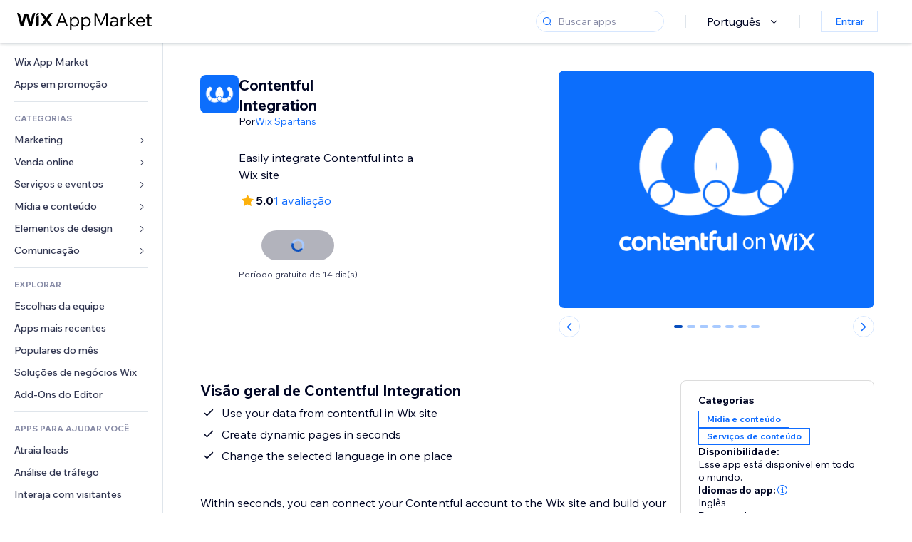

--- FILE ---
content_type: text/html; charset=utf-8
request_url: https://pt.wix.com/app-market/contentful
body_size: 49783
content:
<!doctype html>
<html>

  <head>

    <meta http-equiv="content-type" content="text/html; charset=UTF-8" />
    <meta http-equiv="content-language" content='pt' />

    
    <link rel="alternate" hreflang="x-default" href="https://www.wix.com/app-market/web-solution/contentful" />
    
    <link rel="alternate" hreflang="cs" href="https://cs.wix.com/app-market/web-solution/contentful" />
    
    <link rel="alternate" hreflang="da" href="https://da.wix.com/app-market/web-solution/contentful" />
    
    <link rel="alternate" hreflang="de" href="https://de.wix.com/app-market/web-solution/contentful" />
    
    <link rel="alternate" hreflang="en" href="https://www.wix.com/app-market/web-solution/contentful" />
    
    <link rel="alternate" hreflang="es" href="https://es.wix.com/app-market/web-solution/contentful" />
    
    <link rel="alternate" hreflang="fr" href="https://fr.wix.com/app-market/web-solution/contentful" />
    
    <link rel="alternate" hreflang="hi" href="https://hi.wix.com/app-market/web-solution/contentful" />
    
    <link rel="alternate" hreflang="it" href="https://it.wix.com/app-market/web-solution/contentful" />
    
    <link rel="alternate" hreflang="ja" href="https://ja.wix.com/app-market/web-solution/contentful" />
    
    <link rel="alternate" hreflang="ko" href="https://ko.wix.com/app-market/web-solution/contentful" />
    
    <link rel="alternate" hreflang="nl" href="https://nl.wix.com/app-market/web-solution/contentful" />
    
    <link rel="alternate" hreflang="no" href="https://no.wix.com/app-market/web-solution/contentful" />
    
    <link rel="alternate" hreflang="pt" href="https://pt.wix.com/app-market/web-solution/contentful" />
    
    <link rel="alternate" hreflang="ru" href="https://ru.wix.com/app-market/web-solution/contentful" />
    
    <link rel="alternate" hreflang="sv" href="https://sv.wix.com/app-market/web-solution/contentful" />
    
    <link rel="alternate" hreflang="th" href="https://th.wix.com/app-market/web-solution/contentful" />
    
    <link rel="alternate" hreflang="tr" href="https://tr.wix.com/app-market/web-solution/contentful" />
    
    <link rel="alternate" hreflang="uk" href="https://uk.wix.com/app-market/web-solution/contentful" />
    
    <link rel="alternate" hreflang="zh" href="https://zh.wix.com/app-market/web-solution/contentful" />
    
    <meta data-meta-tags-aggregator="true" property="og:url" content="https://pt.wix.com/app-market/contentful" />
    
    <link data-meta-tags-aggregator="true" rel="canonical" href="https://pt.wix.com/app-market/contentful" />
    
    <title data-meta-tags-aggregator="true">Contentful Integration | Wix App Market | Wix.com</title>
    
    <meta data-meta-tags-aggregator="true" property="og:title" content="Contentful Integration | Wix App Market | Wix.com" />
    
    <meta data-meta-tags-aggregator="true" property="description" content="Easily integrate Contentful into a Wix site" />
    
    <meta data-meta-tags-aggregator="true" property="og:description" content="Easily integrate Contentful into a Wix site" />
    

    <link rel="shortcut icon" href="https://www.wix.com/favicon.ico" type="image/x-icon"/>
    <script src="https://static.parastorage.com/unpkg/react@18.3.1/umd/react.production.min.js"></script>
    <script src="https://static.parastorage.com/unpkg/react-dom@18.3.1/umd/react-dom.production.min.js"></script>
    <link rel="stylesheet" type="text/css" href="//static.parastorage.com/services/marketplace-standalone/1.6703.0/app.min.css">
    <script
      async
      src="https://static.parastorage.com/unpkg/@sentry/browser@5.30.0/build/bundle.min.js"
      crossorigin="anonymous"
    ></script>   
    <script async
      src="https://static.parastorage.com/polyfill/v2/polyfill.min.js?features=default,es6,es7,es2017&flags=gated&unknown=polyfill&rum=0"></script>
    <script async src="//static.parastorage.com/services/cookie-consent-policy-client/1.972.0//app.bundle.min.js"></script>
    <script async src="//static.parastorage.com/services/tag-manager-client/1.1028.0//hostTags.bundle.min.js"></script>
    <style>
      body {
        padding: 0;
        margin: 0;
      }
    </style>

<meta name="viewport" content="width=device-width, initial-scale=1.0" />
    <link rel="stylesheet" href="//static.parastorage.com/unpkg/@wix/wix-fonts@1.14.0/madefor.min.css" >
<link rel="stylesheet" href="//static.parastorage.com/services/wix-footer/9ec02797730e05a13a84c409f9dd39ac3df1ba35296bfcbc54b81574/app.min.css" >
<script id="wix-footer-script" defer src="//static.parastorage.com/services/wix-footer/9ec02797730e05a13a84c409f9dd39ac3df1ba35296bfcbc54b81574/app.bundle.min.js"></script>
<script>
  window.document.getElementById('wix-footer-script').onload = function () {
    var config = {"brand":"wix","language":"pt","header":false,"footer":true,"sticky":false};

    if (typeof config === 'string') {
      config = JSON.parse(config)
    }

    window.WixFooter.render({...config, target: document.querySelector('#WIX_FOOTER'), replaceTarget: true})
  };
</script>

  </head>

  <body>
      
    <div id="root"><div class="_1lfz4do"><div data-hook="marketplace"><!--$--><div class="_tokxo3 "><span class="_11n29dz"><img src="//static.parastorage.com/services/marketplace-component/1.5176.0/assets/images/menu.svg"/></span><a class="_1tx34n6" href="https://pt.wix.com/app-market/"><img class="_1ov3k7l" src="//static.parastorage.com/services/marketplace-component/1.5176.0/assets/images/wix-app-market-new-logo.svg" alt="Wix App Market Logo"/></a><div class="_19dckbe"><span class="_1oyqofb"><svg viewBox="0 0 24 24" fill="currentColor" width="24" height="24"><path d="M19.8535534,19.1464466 C20.0488155,19.3417088 20.0488155,19.6582912 19.8535534,19.8535534 C19.6582912,20.0488155 19.3417088,20.0488155 19.1464466,19.8535534 L15.4380219,16.1451287 C14.1187738,17.3000688 12.3911257,18 10.5,18 C6.35786438,18 3,14.6421356 3,10.5 C3,6.35786438 6.35786438,3 10.5,3 C14.6421356,3 18,6.35786438 18,10.5 C18,12.3911257 17.3000688,14.1187738 16.1451287,15.4380219 L19.8535534,19.1464466 Z M17,10.5 C17,6.91014913 14.0898509,4 10.5,4 C6.91014913,4 4,6.91014913 4,10.5 C4,14.0898509 6.91014913,17 10.5,17 C14.0898509,17 17,14.0898509 17,10.5 Z"></path></svg></span><div class="_j8i7fp"><div tabindex="0" style="width:fit-content;outline:none"><div data-testid="search-box-container" style="width:fit-content"><div><div data-testid="search-input" class="_1qhacg2
        _13961kf
        
        
        
        "><div data-hook="search-input" class="wds_1_236_0_Search__root wds_1_236_0_Search---expandDirection-5-right wds_1_236_0_Search---size-5-small wds_1_236_0_Search---border-5-round"><div data-hook="search-content" class="wds_1_236_0_Search__content"><div data-hook="search-inputwithoptions" data-popover-root="true" class="wds_1_236_0_PopoverNext__root wds_1_236_0_InputWithOptions__root wds_1_236_0_InputWithOptions---size-6-medium"><div data-input-parent="true" class="wds_1_236_0_PopoverNextTrigger__root" data-hook="search-inputwithoptions-trigger" aria-expanded="false" aria-haspopup="dialog"><div class="wds_1_236_0_Input__root wds_1_236_0_Input---size-5-small wds_1_236_0_Input---border-5-round" data-input-root="true" data-size="small" data-prefix="true" data-focus="false"><div class="wds_1_236_0_Input__wrapper"><div class="wds_1_236_0_IconAffix__root wds_1_236_0_IconAffix---size-5-small wds_1_236_0_IconAffix--inPrefix wds_1_236_0_IconAffix---border-5-round"><svg viewBox="0 0 18 18" fill="currentColor" width="18px" height="18px"><path d="M14.8539503,14.1467096 C15.0478453,14.3412138 15.0475893,14.6560006 14.8533783,14.8501892 C14.6592498,15.0442953 14.3445263,15.0442862 14.1504091,14.8501689 L12.020126,12.7261364 C11.066294,13.5214883 9.8390282,14 8.5,14 C5.46243388,14 3,11.5375661 3,8.5 C3,5.46243388 5.46243388,3 8.5,3 C11.5375661,3 14,5.46243388 14,8.5 C14,9.83874333 13.5216919,11.0657718 12.726644,12.0195172 L14.8539503,14.1467096 Z M8.5,13 C10.9852814,13 13,10.9852814 13,8.5 C13,6.01471863 10.9852814,4 8.5,4 C6.01471863,4 4,6.01471863 4,8.5 C4,10.9852814 6.01471863,13 8.5,13 Z"></path></svg></div><input data-hook="wsr-input" data-mask="false" class="wds_1_236_0_Input__input" style="text-overflow:clip" placeholder="Buscar apps" tabindex="0" autoComplete="off" maxLength="524288" aria-expanded="false" aria-controls="InputWithOptions149085-listbox" value=""/></div></div></div></div></div></div></div></div></div></div></div><div class="_h9oja5"></div><div class="wds_1_236_0_Box__root wds_1_236_0_Box---direction-10-horizontal wds_1_236_0_Box---justifyContent-6-middle _1vyecmj" style="--wds_1_236_0_Box-gap:0"><div data-hook="languages-popover" data-content-hook="popover-content-languages-popover-0" class="wds_1_236_0_Popover__root wds_1_236_0_Popover---skin-5-light" data-zindex="1000"><div class="wds_1_236_0_Popover__element" data-hook="popover-element"><div class="wds_1_236_0_Box__root wds_1_236_0_Box---direction-10-horizontal" style="margin-right:24px;margin-left:29px;--wds_1_236_0_Box-gap:0"><button data-skin="dark" data-underline="none" data-size="medium" class="wds_1_236_0_ButtonCore__root wds_1_236_0_Focusable__root wds_1_236_0_TextButton__root wds_1_236_0_TextButton---skin-4-dark wds_1_236_0_TextButton---underline-4-none wds_1_236_0_TextButton---size-6-medium" type="button" tabindex="0" aria-disabled="false"><span class="wds_1_236_0_ButtonCore__content">Português</span><svg viewBox="0 0 24 24" fill="currentColor" width="24" height="24" class="wds_1_236_0_ButtonCore__suffix" data-hook="suffix-icon"><path d="M8.14644661,10.1464466 C8.34170876,9.95118446 8.65829124,9.95118446 8.85355339,10.1464466 L12.4989857,13.7981758 L16.1502401,10.1464466 C16.3455022,9.95118446 16.6620847,9.95118446 16.8573469,10.1464466 C17.052609,10.3417088 17.052609,10.6582912 16.8573469,10.8535534 L12.4989857,15.2123894 L8.14644661,10.8535534 C7.95118446,10.6582912 7.95118446,10.3417088 8.14644661,10.1464466 Z"></path></svg></button></div></div></div><div class="wds_1_236_0_Box__root wds_1_236_0_Box---direction-10-horizontal" style="min-height:18px;--wds_1_236_0_Box-gap:0"><hr class="wds_1_236_0_Divider__root wds_1_236_0_Divider---direction-8-vertical wds_1_236_0_Divider---skin-5-light"/></div><div class="wds_1_236_0_Box__root wds_1_236_0_Box---direction-10-horizontal" style="margin-right:24px;margin-left:29px;--wds_1_236_0_Box-gap:0"><button data-size="small" data-priority="secondary" class="wds_1_236_0_ButtonCore__root wds_1_236_0_Focusable__root wds_1_236_0_Button__root wds_1_236_0_Button---skin-8-standard wds_1_236_0_Button---priority-9-secondary wds_1_236_0_Button---size-5-small _15bjy98" type="button" tabindex="0"><span class="wds_1_236_0_ButtonCore__content">Entrar</span></button></div></div></div></div><div class="_29vnoa " data-testid="mobile-menu-container"><div class="_cq2htm"><div class="_my1rvh"><a href="/app-market"><img data-testid="wix-logo" alt="wix logo" src="//static.parastorage.com/services/marketplace-component/1.5176.0/assets/images/wix-app-market-new-logo.svg"/></a><svg viewBox="0 0 24 24" fill="currentColor" width="30px" height="30px"><path d="M17 6 12.001 10.999 7 6 6 7 11.001 11.999 6 17 7 18 12.001 12.999 17 18 18 17 13 11.999 18 7z"></path></svg></div><hr class="wds_1_236_0_Divider__root wds_1_236_0_Divider---direction-10-horizontal wds_1_236_0_Divider---skin-5-light"/><div class="wds_1_236_0_Box__root wds_1_236_0_Box---direction-10-horizontal" style="padding-top:24px;padding-bottom:18px;--wds_1_236_0_Box-gap:0"><button data-hook="languages-mobile-menu" data-skin="dark" data-underline="none" data-size="medium" class="wds_1_236_0_ButtonCore__root wds_1_236_0_Focusable__root wds_1_236_0_TextButton__root wds_1_236_0_TextButton---skin-4-dark wds_1_236_0_TextButton---underline-4-none wds_1_236_0_TextButton---size-6-medium" type="button" tabindex="0" aria-disabled="false"><svg viewBox="0 0 24 24" fill="currentColor" width="24" height="24" class="wds_1_236_0_ButtonCore__prefix" data-hook="prefix-icon"><path d="M4.42676427,15 L7.19778729,15 C7.069206,14.209578 7,13.3700549 7,12.5 C7,11.6299451 7.069206,10.790422 7.19778729,10 L4.42676427,10 C4.15038555,10.7819473 4,11.6234114 4,12.5 C4,13.3765886 4.15038555,14.2180527 4.42676427,15 Z M4.86504659,16 C5.7403587,17.6558985 7.21741102,18.9446239 9.0050441,19.5750165 C8.30729857,18.6953657 7.74701714,17.4572396 7.39797964,16 L4.86504659,16 Z M18.5732357,15 C18.8496144,14.2180527 19,13.3765886 19,12.5 C19,11.6234114 18.8496144,10.7819473 18.5732357,10 L15.8022127,10 C15.930794,10.790422 16,11.6299451 16,12.5 C16,13.3700549 15.930794,14.209578 15.8022127,15 L18.5732357,15 Z M18.1349534,16 L15.6020204,16 C15.2529829,17.4572396 14.6927014,18.6953657 13.9949559,19.5750165 C15.782589,18.9446239 17.2596413,17.6558985 18.1349534,16 Z M8.21230689,15 L14.7876931,15 C14.9240019,14.2216581 15,13.3811544 15,12.5 C15,11.6188456 14.9240019,10.7783419 14.7876931,10 L8.21230689,10 C8.07599807,10.7783419 8,11.6188456 8,12.5 C8,13.3811544 8.07599807,14.2216581 8.21230689,15 Z M8.42865778,16 C9.05255412,18.3998027 10.270949,20 11.5,20 C12.729051,20 13.9474459,18.3998027 14.5713422,16 L8.42865778,16 Z M4.86504659,9 L7.39797964,9 C7.74701714,7.54276045 8.30729857,6.30463431 9.0050441,5.42498347 C7.21741102,6.05537614 5.7403587,7.34410146 4.86504659,9 Z M18.1349534,9 C17.2596413,7.34410146 15.782589,6.05537614 13.9949559,5.42498347 C14.6927014,6.30463431 15.2529829,7.54276045 15.6020204,9 L18.1349534,9 Z M8.42865778,9 L14.5713422,9 C13.9474459,6.60019727 12.729051,5 11.5,5 C10.270949,5 9.05255412,6.60019727 8.42865778,9 Z M11.5,21 C6.80557963,21 3,17.1944204 3,12.5 C3,7.80557963 6.80557963,4 11.5,4 C16.1944204,4 20,7.80557963 20,12.5 C20,17.1944204 16.1944204,21 11.5,21 Z"></path></svg><span class="wds_1_236_0_ButtonCore__content">Português</span></button></div><div></div><hr class="wds_1_236_0_Divider__root wds_1_236_0_Divider---direction-10-horizontal wds_1_236_0_Divider---skin-5-light"/><div class="_k89m4k"><button data-priority="secondary" data-size="medium" class="wds_1_236_0_ButtonCore__root wds_1_236_0_Focusable__root wds_1_236_0_Button__root wds_1_236_0_Button---skin-8-standard wds_1_236_0_Button---priority-9-secondary wds_1_236_0_Button---size-6-medium" type="button" tabindex="0"><span class="wds_1_236_0_ButtonCore__content">Entrar</span></button></div></div></div><div class="_7m51bi "><div class="_1e0sqa9"><span class="_69h4vc"><div tabindex="0" style="width:fit-content;outline:none"><div data-testid="search-box-container" style="width:fit-content"><div><div data-testid="search-input" class="_1qhacg2
        
        
        
        
        "><div data-hook="search-input" class="wds_1_236_0_Search__root wds_1_236_0_Search---expandDirection-5-right wds_1_236_0_Search---size-5-large wds_1_236_0_Search---border-5-round"><div data-hook="search-content" class="wds_1_236_0_Search__content"><div data-hook="search-inputwithoptions" data-popover-root="true" class="wds_1_236_0_PopoverNext__root wds_1_236_0_InputWithOptions__root wds_1_236_0_InputWithOptions---size-6-medium"><div data-input-parent="true" class="wds_1_236_0_PopoverNextTrigger__root" data-hook="search-inputwithoptions-trigger" aria-expanded="false" aria-haspopup="dialog"><div class="wds_1_236_0_Input__root wds_1_236_0_Input---size-5-large wds_1_236_0_Input---border-5-round" data-input-root="true" data-size="large" data-prefix="true" data-focus="false"><div class="wds_1_236_0_Input__wrapper"><div class="wds_1_236_0_IconAffix__root wds_1_236_0_IconAffix---size-5-large wds_1_236_0_IconAffix--inPrefix wds_1_236_0_IconAffix---border-5-round"><svg viewBox="0 0 24 24" fill="currentColor" width="24px" height="24px"><path d="M19.8535534,19.1464466 C20.0488155,19.3417088 20.0488155,19.6582912 19.8535534,19.8535534 C19.6582912,20.0488155 19.3417088,20.0488155 19.1464466,19.8535534 L15.4380219,16.1451287 C14.1187738,17.3000688 12.3911257,18 10.5,18 C6.35786438,18 3,14.6421356 3,10.5 C3,6.35786438 6.35786438,3 10.5,3 C14.6421356,3 18,6.35786438 18,10.5 C18,12.3911257 17.3000688,14.1187738 16.1451287,15.4380219 L19.8535534,19.1464466 Z M17,10.5 C17,6.91014913 14.0898509,4 10.5,4 C6.91014913,4 4,6.91014913 4,10.5 C4,14.0898509 6.91014913,17 10.5,17 C14.0898509,17 17,14.0898509 17,10.5 Z"></path></svg></div><input data-hook="wsr-input" data-mask="false" class="wds_1_236_0_Input__input" style="text-overflow:clip" placeholder="Buscar apps" tabindex="0" autoComplete="off" maxLength="524288" aria-expanded="false" aria-controls="InputWithOptions149088-listbox" value=""/></div></div></div></div></div></div></div></div></div></div><svg viewBox="0 0 24 24" fill="currentColor" width="24" height="24"><path d="M17 6 12.001 10.999 7 6 6 7 11.001 11.999 6 17 7 18 12.001 12.999 17 18 18 17 13 11.999 18 7z"></path></svg></span><span data-mask="false" class="wds_1_236_0_Text__root wds_1_236_0_Text---size-6-medium wds_1_236_0_Text---skin-8-standard wds_1_236_0_Text---weight-4-thin wds_1_236_0_Text---list-style-9-checkmark wds_1_236_0_Text---overflow-wrap-6-normal _11889jo" data-size="medium" data-secondary="false" data-skin="standard" data-light="false" data-weight="thin" data-widows="false" data-list-style="checkmark" data-overflow-wrap="normal">Trending Topics</span><div tabindex="0" data-testid="suggestion-default-popular" class="_gyyep5 suggestion " style="background-color:transparent"><svg viewBox="0 0 24 24" fill="currentColor" width="24" height="24" style="color:#3899ec;width:24px;height:24px"><path d="M19.8535534,19.1464466 C20.0488155,19.3417088 20.0488155,19.6582912 19.8535534,19.8535534 C19.6582912,20.0488155 19.3417088,20.0488155 19.1464466,19.8535534 L15.4380219,16.1451287 C14.1187738,17.3000688 12.3911257,18 10.5,18 C6.35786438,18 3,14.6421356 3,10.5 C3,6.35786438 6.35786438,3 10.5,3 C14.6421356,3 18,6.35786438 18,10.5 C18,12.3911257 17.3000688,14.1187738 16.1451287,15.4380219 L19.8535534,19.1464466 Z M17,10.5 C17,6.91014913 14.0898509,4 10.5,4 C6.91014913,4 4,6.91014913 4,10.5 C4,14.0898509 6.91014913,17 10.5,17 C14.0898509,17 17,14.0898509 17,10.5 Z"></path></svg><div class="_3qj64q"><span data-testid="suggestion-default-1" data-hook="suggestion-default-1" data-mask="false" class="wds_1_236_0_Text__root wds_1_236_0_Text---size-5-small wds_1_236_0_Text---skin-8-standard wds_1_236_0_Text---weight-4-bold wds_1_236_0_Text---list-style-9-checkmark wds_1_236_0_Text---overflow-wrap-6-normal" data-size="small" data-secondary="false" data-skin="standard" data-light="false" data-weight="bold" data-widows="false" data-list-style="checkmark" data-overflow-wrap="normal">loja online</span></div></div><div tabindex="0" data-testid="suggestion-default-popular" class="_gyyep5 suggestion " style="background-color:transparent"><svg viewBox="0 0 24 24" fill="currentColor" width="24" height="24" style="color:#3899ec;width:24px;height:24px"><path d="M19.8535534,19.1464466 C20.0488155,19.3417088 20.0488155,19.6582912 19.8535534,19.8535534 C19.6582912,20.0488155 19.3417088,20.0488155 19.1464466,19.8535534 L15.4380219,16.1451287 C14.1187738,17.3000688 12.3911257,18 10.5,18 C6.35786438,18 3,14.6421356 3,10.5 C3,6.35786438 6.35786438,3 10.5,3 C14.6421356,3 18,6.35786438 18,10.5 C18,12.3911257 17.3000688,14.1187738 16.1451287,15.4380219 L19.8535534,19.1464466 Z M17,10.5 C17,6.91014913 14.0898509,4 10.5,4 C6.91014913,4 4,6.91014913 4,10.5 C4,14.0898509 6.91014913,17 10.5,17 C14.0898509,17 17,14.0898509 17,10.5 Z"></path></svg><div class="_3qj64q"><span data-testid="suggestion-default-2" data-hook="suggestion-default-2" data-mask="false" class="wds_1_236_0_Text__root wds_1_236_0_Text---size-5-small wds_1_236_0_Text---skin-8-standard wds_1_236_0_Text---weight-4-bold wds_1_236_0_Text---list-style-9-checkmark wds_1_236_0_Text---overflow-wrap-6-normal" data-size="small" data-secondary="false" data-skin="standard" data-light="false" data-weight="bold" data-widows="false" data-list-style="checkmark" data-overflow-wrap="normal">agendamentos</span></div></div><div tabindex="0" data-testid="suggestion-default-popular" class="_gyyep5 suggestion " style="background-color:transparent"><svg viewBox="0 0 24 24" fill="currentColor" width="24" height="24" style="color:#3899ec;width:24px;height:24px"><path d="M19.8535534,19.1464466 C20.0488155,19.3417088 20.0488155,19.6582912 19.8535534,19.8535534 C19.6582912,20.0488155 19.3417088,20.0488155 19.1464466,19.8535534 L15.4380219,16.1451287 C14.1187738,17.3000688 12.3911257,18 10.5,18 C6.35786438,18 3,14.6421356 3,10.5 C3,6.35786438 6.35786438,3 10.5,3 C14.6421356,3 18,6.35786438 18,10.5 C18,12.3911257 17.3000688,14.1187738 16.1451287,15.4380219 L19.8535534,19.1464466 Z M17,10.5 C17,6.91014913 14.0898509,4 10.5,4 C6.91014913,4 4,6.91014913 4,10.5 C4,14.0898509 6.91014913,17 10.5,17 C14.0898509,17 17,14.0898509 17,10.5 Z"></path></svg><div class="_3qj64q"><span data-testid="suggestion-default-3" data-hook="suggestion-default-3" data-mask="false" class="wds_1_236_0_Text__root wds_1_236_0_Text---size-5-small wds_1_236_0_Text---skin-8-standard wds_1_236_0_Text---weight-4-bold wds_1_236_0_Text---list-style-9-checkmark wds_1_236_0_Text---overflow-wrap-6-normal" data-size="small" data-secondary="false" data-skin="standard" data-light="false" data-weight="bold" data-widows="false" data-list-style="checkmark" data-overflow-wrap="normal">eventos</span></div></div><div tabindex="0" data-testid="suggestion-default-popular" class="_gyyep5 suggestion " style="background-color:transparent"><svg viewBox="0 0 24 24" fill="currentColor" width="24" height="24" style="color:#3899ec;width:24px;height:24px"><path d="M19.8535534,19.1464466 C20.0488155,19.3417088 20.0488155,19.6582912 19.8535534,19.8535534 C19.6582912,20.0488155 19.3417088,20.0488155 19.1464466,19.8535534 L15.4380219,16.1451287 C14.1187738,17.3000688 12.3911257,18 10.5,18 C6.35786438,18 3,14.6421356 3,10.5 C3,6.35786438 6.35786438,3 10.5,3 C14.6421356,3 18,6.35786438 18,10.5 C18,12.3911257 17.3000688,14.1187738 16.1451287,15.4380219 L19.8535534,19.1464466 Z M17,10.5 C17,6.91014913 14.0898509,4 10.5,4 C6.91014913,4 4,6.91014913 4,10.5 C4,14.0898509 6.91014913,17 10.5,17 C14.0898509,17 17,14.0898509 17,10.5 Z"></path></svg><div class="_3qj64q"><span data-testid="suggestion-default-4" data-hook="suggestion-default-4" data-mask="false" class="wds_1_236_0_Text__root wds_1_236_0_Text---size-5-small wds_1_236_0_Text---skin-8-standard wds_1_236_0_Text---weight-4-bold wds_1_236_0_Text---list-style-9-checkmark wds_1_236_0_Text---overflow-wrap-6-normal" data-size="small" data-secondary="false" data-skin="standard" data-light="false" data-weight="bold" data-widows="false" data-list-style="checkmark" data-overflow-wrap="normal">pop-up</span></div></div></div></div><div data-testid="marketplace-layout" class="_iqrf8f" style="min-height:calc(100vh - 60px)"><div class="wds_1_236_0_Box__root wds_1_236_0_Box---direction-10-horizontal _yj2pvi" style="--wds_1_236_0_Box-gap:0;z-index:10"><div class="wds_1_236_0_SidebarNext__root" style="width:228px"><section class="wds_1_236_0_SidebarNext__section wds_1_236_0_SidebarNext---skin-5-light" aria-label="Sidebar" data-skin="light" data-hidden="false" data-selected="app-page-contentful" data-width="228" data-minimized="false" data-selected-key="app-page-contentful" data-is-selected-expanded="false" data-margin-left="calc(-1 * 228px)" style="width:228px"><header data-hook="sidebar-header"></header><div class="wds_1_236_0_SidebarNext__content"><nav data-hook="sidebar-content-wrapper" class="wds_1_236_0_SidebarNext__scrollArea wds_1_236_0_SidebarNext---skin-5-light" style="width:228px"><ul class="wds_1_236_0_SidebarNext__listItems"><li class="wds_1_236_0_SidebarItemNext__listItem" aria-level="1" data-hook="sidebar-collection-item-home"><div class="wds_1_236_0_SidebarItemNext__tooltipWrapper" tabindex="0"><div data-content-hook="popover-content--0" class="wds_1_236_0_Popover__root wds_1_236_0_Popover---skin-4-dark wds_1_236_0_Tooltip__root wds_1_236_0_Tooltip---size-6-medium wds_1_236_0_SidebarItemNext__tooltip" data-zindex="6000" data-size="medium"><div class="wds_1_236_0_Popover__element" data-hook="popover-element"><a tabindex="-1" class="wds_1_236_0_SidebarItemNext__root wds_1_236_0_SidebarItemNext---skin-5-light wds_1_236_0_SidebarItemNext---level-1-1 wds_1_236_0_SidebarItemNext--legacy" data-hook="sidebarsectionitem-button" type="button" role="link" href="https://pt.wix.com/app-market/?referral=menu_navigation" data-selected="false" data-text-size="small" data-skin="light"><div class="wds_1_236_0_SidebarItemNext__textWrapper"><div><div data-hook="fadeStyles"><div data-hook="moveStyles"><div data-hook="scaleStyles"><div data-hook="toggleStyles"><span data-hook="sidebarsectionitem-title" data-mask="false" class="wds_1_236_0_Text__root wds_1_236_0_Text---size-5-small wds_1_236_0_Text--secondary wds_1_236_0_Text---skin-8-standard wds_1_236_0_Text---weight-6-normal wds_1_236_0_Text---list-style-9-checkmark wds_1_236_0_Text---overflow-wrap-6-normal wds_1_236_0_SidebarItemNext__text" data-size="small" data-secondary="true" data-skin="standard" data-light="false" data-weight="normal" data-widows="false" data-list-style="checkmark" data-overflow-wrap="normal">Wix App Market</span></div></div></div></div></div></div></a></div></div></div></li><li class="wds_1_236_0_SidebarItemNext__listItem" aria-level="1" data-hook="sidebar-collection-item-collection-apps-on-sale"><div class="wds_1_236_0_SidebarItemNext__tooltipWrapper" tabindex="0"><div data-content-hook="popover-content--0" class="wds_1_236_0_Popover__root wds_1_236_0_Popover---skin-4-dark wds_1_236_0_Tooltip__root wds_1_236_0_Tooltip---size-6-medium wds_1_236_0_SidebarItemNext__tooltip" data-zindex="6000" data-size="medium"><div class="wds_1_236_0_Popover__element" data-hook="popover-element"><a tabindex="-1" class="wds_1_236_0_SidebarItemNext__root wds_1_236_0_SidebarItemNext---skin-5-light wds_1_236_0_SidebarItemNext---level-1-1 wds_1_236_0_SidebarItemNext--legacy" data-hook="sidebarsectionitem-button" type="button" role="link" href="https://pt.wix.com/app-market/collection/apps-on-sale?referral=menu_navigation" data-selected="false" data-text-size="small" data-skin="light"><div class="wds_1_236_0_SidebarItemNext__textWrapper"><div><div data-hook="fadeStyles"><div data-hook="moveStyles"><div data-hook="scaleStyles"><div data-hook="toggleStyles"><span data-hook="sidebarsectionitem-title" data-mask="false" class="wds_1_236_0_Text__root wds_1_236_0_Text---size-5-small wds_1_236_0_Text--secondary wds_1_236_0_Text---skin-8-standard wds_1_236_0_Text---weight-6-normal wds_1_236_0_Text---list-style-9-checkmark wds_1_236_0_Text---overflow-wrap-6-normal wds_1_236_0_SidebarItemNext__text" data-size="small" data-secondary="true" data-skin="standard" data-light="false" data-weight="normal" data-widows="false" data-list-style="checkmark" data-overflow-wrap="normal">Apps em promoção</span></div></div></div></div></div></div></a></div></div></div></li><div data-skin="light" class="wds_1_236_0_SidebarDividerNext__root" aria-hidden="true"><hr class="wds_1_236_0_Divider__root wds_1_236_0_Divider---direction-10-horizontal wds_1_236_0_Divider---skin-5-light wds_1_236_0_SidebarDividerNext__divider wds_1_236_0_SidebarDividerNext---skin-5-light"/></div><span data-title-skin="light" data-mask="false" class="wds_1_236_0_Text__root wds_1_236_0_Text---size-4-tiny wds_1_236_0_Text---skin-8-standard wds_1_236_0_Text---weight-4-bold wds_1_236_0_Text---list-style-9-checkmark wds_1_236_0_Text---overflow-wrap-6-normal wds_1_236_0_SidebarTitleItemNext__root wds_1_236_0_SidebarTitleItemNext---skin-5-light" data-size="tiny" data-secondary="false" data-skin="standard" data-light="false" data-weight="bold" data-widows="false" data-list-style="checkmark" data-overflow-wrap="normal">CATEGORIAS</span><li class="wds_1_236_0_SidebarSubMenuNext__root wds_1_236_0_SidebarSubMenuNext---skin-5-light" aria-level="1" data-hook="sidebar-category-item-category-marketing" data-open="false" data-quick-nav-open="false"><div data-hook="sidebar-category-item-category-marketing/submenu-popover" data-content-hook="popover-content-sidebar-category-item-category-marketing/submenu-popover-0" class="wds_1_236_0_Popover__root wds_1_236_0_Popover---skin-5-light wds_1_236_0_SidebarSubMenuNext__navigationPopoverRoot" data-zindex="3000"><div class="wds_1_236_0_Popover__element" data-hook="popover-element"><div class="wds_1_236_0_SidebarItemNext__tooltipWrapper" tabindex="0"><div data-content-hook="popover-content--0" class="wds_1_236_0_Popover__root wds_1_236_0_Popover---skin-4-dark wds_1_236_0_Tooltip__root wds_1_236_0_Tooltip---size-6-medium wds_1_236_0_SidebarItemNext__tooltip" data-zindex="6000" data-size="medium"><div class="wds_1_236_0_Popover__element" data-hook="popover-element"><a tabindex="-1" class="wds_1_236_0_SidebarItemNext__root wds_1_236_0_SidebarItemNext---skin-5-light wds_1_236_0_SidebarItemNext---level-1-1 wds_1_236_0_SidebarItemNext--legacy wds_1_236_0_SidebarSubMenuNext__subMenu wds_1_236_0_SidebarSubMenuNext---animation-6-closed" data-hook="sidebar-category-item-category-marketing/sidebar-item" type="button" role="link" href="https://pt.wix.com/app-market/category/marketing?referral=menu_navigation" data-selected="false" data-text-size="small" data-skin="light" aria-expanded="false"><div class="wds_1_236_0_SidebarItemNext__textWrapper"><div><div data-hook="fadeStyles"><div data-hook="moveStyles"><div data-hook="scaleStyles"><div data-hook="toggleStyles"><span data-hook="sidebarsectionitem-title" data-mask="false" class="wds_1_236_0_Text__root wds_1_236_0_Text---size-5-small wds_1_236_0_Text--secondary wds_1_236_0_Text---skin-8-standard wds_1_236_0_Text---weight-6-normal wds_1_236_0_Text---list-style-9-checkmark wds_1_236_0_Text---overflow-wrap-6-normal wds_1_236_0_SidebarItemNext__text" data-size="small" data-secondary="true" data-skin="standard" data-light="false" data-weight="normal" data-widows="false" data-list-style="checkmark" data-overflow-wrap="normal">Marketing</span></div></div></div></div></div></div><div class="wds_1_236_0_SidebarItemNext__suffixContainer" aria-hidden="true"><span data-hook="sidebar-sub-menu-chevron" class="wds_1_236_0_SidebarItemNext__suffix"><span class="wds_1_236_0_SidebarSubMenuNext__chevronRight"><svg viewBox="0 0 18 18" fill="currentColor" width="18px" height="18px" data-hook="sidebar-submenu-chevron-right"><path d="M7.85366656,5.14812687 L11.7010886,9.00019644 L7.84883812,12.8545114 C7.65549651,13.047853 7.34217977,13.047853 7.14893188,12.8546051 C6.95549906,12.6611723 6.95512999,12.3476697 7.14810684,12.153782 L10.287268,8.99980356 L7.14821587,5.8468489 C6.95542094,5.6532001 6.95611314,5.33992556 7.14976194,5.14713064 C7.15006407,5.14682984 7.15036659,5.14652943 7.1506695,5.14622941 C7.34555703,4.95320179 7.65982386,4.95405003 7.85366656,5.14812687 Z"></path></svg></span></span></div></a></div></div></div></div></div><ul class="wds_1_236_0_SidebarSubMenuNext__subMenuItems wds_1_236_0_SidebarSubMenuNext---animation-6-closed wds_1_236_0_SidebarSubMenuNext---level-1-2" aria-hidden="true"><li class="wds_1_236_0_SidebarItemNext__listItem" aria-level="2" data-hook="sidebar-subcategory-item-sub-category-ads"><div class="wds_1_236_0_SidebarItemNext__tooltipWrapper" tabindex="-1"><div data-content-hook="popover-content--0" class="wds_1_236_0_Popover__root wds_1_236_0_Popover---skin-4-dark wds_1_236_0_Tooltip__root wds_1_236_0_Tooltip---size-6-medium wds_1_236_0_SidebarItemNext__tooltip" data-zindex="6000" data-size="medium"><div class="wds_1_236_0_Popover__element" data-hook="popover-element"><a tabindex="-1" class="wds_1_236_0_SidebarItemNext__root wds_1_236_0_SidebarItemNext---skin-5-light wds_1_236_0_SidebarItemNext---level-1-2 wds_1_236_0_SidebarItemNext--legacy" data-hook="sidebarsectionitem-button" type="button" role="link" href="https://pt.wix.com/app-market/category/marketing/ads?referral=menu_navigation&amp;subCat=ads" data-selected="false" data-text-size="tiny" data-skin="light"><div class="wds_1_236_0_SidebarItemNext__textWrapper"><div><div data-hook="fadeStyles"><div data-hook="moveStyles"><div data-hook="scaleStyles"><div data-hook="toggleStyles"><span data-hook="sidebarsectionitem-title" data-mask="false" class="wds_1_236_0_Text__root wds_1_236_0_Text---size-4-tiny wds_1_236_0_Text--secondary wds_1_236_0_Text---skin-8-standard wds_1_236_0_Text---weight-6-normal wds_1_236_0_Text---list-style-9-checkmark wds_1_236_0_Text---overflow-wrap-6-normal wds_1_236_0_SidebarItemNext__text" data-size="tiny" data-secondary="true" data-skin="standard" data-light="false" data-weight="normal" data-widows="false" data-list-style="checkmark" data-overflow-wrap="normal">Anúncios</span></div></div></div></div></div></div></a></div></div></div></li><li class="wds_1_236_0_SidebarItemNext__listItem" aria-level="2" data-hook="sidebar-subcategory-item-sub-category-mobile"><div class="wds_1_236_0_SidebarItemNext__tooltipWrapper" tabindex="-1"><div data-content-hook="popover-content--0" class="wds_1_236_0_Popover__root wds_1_236_0_Popover---skin-4-dark wds_1_236_0_Tooltip__root wds_1_236_0_Tooltip---size-6-medium wds_1_236_0_SidebarItemNext__tooltip" data-zindex="6000" data-size="medium"><div class="wds_1_236_0_Popover__element" data-hook="popover-element"><a tabindex="-1" class="wds_1_236_0_SidebarItemNext__root wds_1_236_0_SidebarItemNext---skin-5-light wds_1_236_0_SidebarItemNext---level-1-2 wds_1_236_0_SidebarItemNext--legacy" data-hook="sidebarsectionitem-button" type="button" role="link" href="https://pt.wix.com/app-market/category/marketing/mobile?referral=menu_navigation&amp;subCat=mobile" data-selected="false" data-text-size="tiny" data-skin="light"><div class="wds_1_236_0_SidebarItemNext__textWrapper"><div><div data-hook="fadeStyles"><div data-hook="moveStyles"><div data-hook="scaleStyles"><div data-hook="toggleStyles"><span data-hook="sidebarsectionitem-title" data-mask="false" class="wds_1_236_0_Text__root wds_1_236_0_Text---size-4-tiny wds_1_236_0_Text--secondary wds_1_236_0_Text---skin-8-standard wds_1_236_0_Text---weight-6-normal wds_1_236_0_Text---list-style-9-checkmark wds_1_236_0_Text---overflow-wrap-6-normal wds_1_236_0_SidebarItemNext__text" data-size="tiny" data-secondary="true" data-skin="standard" data-light="false" data-weight="normal" data-widows="false" data-list-style="checkmark" data-overflow-wrap="normal">Mobile</span></div></div></div></div></div></div></a></div></div></div></li><li class="wds_1_236_0_SidebarItemNext__listItem" aria-level="2" data-hook="sidebar-subcategory-item-sub-category-analytics"><div class="wds_1_236_0_SidebarItemNext__tooltipWrapper" tabindex="-1"><div data-content-hook="popover-content--0" class="wds_1_236_0_Popover__root wds_1_236_0_Popover---skin-4-dark wds_1_236_0_Tooltip__root wds_1_236_0_Tooltip---size-6-medium wds_1_236_0_SidebarItemNext__tooltip" data-zindex="6000" data-size="medium"><div class="wds_1_236_0_Popover__element" data-hook="popover-element"><a tabindex="-1" class="wds_1_236_0_SidebarItemNext__root wds_1_236_0_SidebarItemNext---skin-5-light wds_1_236_0_SidebarItemNext---level-1-2 wds_1_236_0_SidebarItemNext--legacy" data-hook="sidebarsectionitem-button" type="button" role="link" href="https://pt.wix.com/app-market/category/marketing/analytics?referral=menu_navigation&amp;subCat=analytics" data-selected="false" data-text-size="tiny" data-skin="light"><div class="wds_1_236_0_SidebarItemNext__textWrapper"><div><div data-hook="fadeStyles"><div data-hook="moveStyles"><div data-hook="scaleStyles"><div data-hook="toggleStyles"><span data-hook="sidebarsectionitem-title" data-mask="false" class="wds_1_236_0_Text__root wds_1_236_0_Text---size-4-tiny wds_1_236_0_Text--secondary wds_1_236_0_Text---skin-8-standard wds_1_236_0_Text---weight-6-normal wds_1_236_0_Text---list-style-9-checkmark wds_1_236_0_Text---overflow-wrap-6-normal wds_1_236_0_SidebarItemNext__text" data-size="tiny" data-secondary="true" data-skin="standard" data-light="false" data-weight="normal" data-widows="false" data-list-style="checkmark" data-overflow-wrap="normal">Análises</span></div></div></div></div></div></div></a></div></div></div></li><li class="wds_1_236_0_SidebarItemNext__listItem" aria-level="2" data-hook="sidebar-subcategory-item-sub-category-social"><div class="wds_1_236_0_SidebarItemNext__tooltipWrapper" tabindex="-1"><div data-content-hook="popover-content--0" class="wds_1_236_0_Popover__root wds_1_236_0_Popover---skin-4-dark wds_1_236_0_Tooltip__root wds_1_236_0_Tooltip---size-6-medium wds_1_236_0_SidebarItemNext__tooltip" data-zindex="6000" data-size="medium"><div class="wds_1_236_0_Popover__element" data-hook="popover-element"><a tabindex="-1" class="wds_1_236_0_SidebarItemNext__root wds_1_236_0_SidebarItemNext---skin-5-light wds_1_236_0_SidebarItemNext---level-1-2 wds_1_236_0_SidebarItemNext--legacy" data-hook="sidebarsectionitem-button" type="button" role="link" href="https://pt.wix.com/app-market/category/marketing/social?referral=menu_navigation&amp;subCat=social" data-selected="false" data-text-size="tiny" data-skin="light"><div class="wds_1_236_0_SidebarItemNext__textWrapper"><div><div data-hook="fadeStyles"><div data-hook="moveStyles"><div data-hook="scaleStyles"><div data-hook="toggleStyles"><span data-hook="sidebarsectionitem-title" data-mask="false" class="wds_1_236_0_Text__root wds_1_236_0_Text---size-4-tiny wds_1_236_0_Text--secondary wds_1_236_0_Text---skin-8-standard wds_1_236_0_Text---weight-6-normal wds_1_236_0_Text---list-style-9-checkmark wds_1_236_0_Text---overflow-wrap-6-normal wds_1_236_0_SidebarItemNext__text" data-size="tiny" data-secondary="true" data-skin="standard" data-light="false" data-weight="normal" data-widows="false" data-list-style="checkmark" data-overflow-wrap="normal">Redes sociais</span></div></div></div></div></div></div></a></div></div></div></li><li class="wds_1_236_0_SidebarItemNext__listItem" aria-level="2" data-hook="sidebar-subcategory-item-sub-category-seo"><div class="wds_1_236_0_SidebarItemNext__tooltipWrapper" tabindex="-1"><div data-content-hook="popover-content--0" class="wds_1_236_0_Popover__root wds_1_236_0_Popover---skin-4-dark wds_1_236_0_Tooltip__root wds_1_236_0_Tooltip---size-6-medium wds_1_236_0_SidebarItemNext__tooltip" data-zindex="6000" data-size="medium"><div class="wds_1_236_0_Popover__element" data-hook="popover-element"><a tabindex="-1" class="wds_1_236_0_SidebarItemNext__root wds_1_236_0_SidebarItemNext---skin-5-light wds_1_236_0_SidebarItemNext---level-1-2 wds_1_236_0_SidebarItemNext--legacy" data-hook="sidebarsectionitem-button" type="button" role="link" href="https://pt.wix.com/app-market/category/marketing/seo?referral=menu_navigation&amp;subCat=seo" data-selected="false" data-text-size="tiny" data-skin="light"><div class="wds_1_236_0_SidebarItemNext__textWrapper"><div><div data-hook="fadeStyles"><div data-hook="moveStyles"><div data-hook="scaleStyles"><div data-hook="toggleStyles"><span data-hook="sidebarsectionitem-title" data-mask="false" class="wds_1_236_0_Text__root wds_1_236_0_Text---size-4-tiny wds_1_236_0_Text--secondary wds_1_236_0_Text---skin-8-standard wds_1_236_0_Text---weight-6-normal wds_1_236_0_Text---list-style-9-checkmark wds_1_236_0_Text---overflow-wrap-6-normal wds_1_236_0_SidebarItemNext__text" data-size="tiny" data-secondary="true" data-skin="standard" data-light="false" data-weight="normal" data-widows="false" data-list-style="checkmark" data-overflow-wrap="normal">SEO</span></div></div></div></div></div></div></a></div></div></div></li><li class="wds_1_236_0_SidebarItemNext__listItem" aria-level="2" data-hook="sidebar-subcategory-item-sub-category-engagement"><div class="wds_1_236_0_SidebarItemNext__tooltipWrapper" tabindex="-1"><div data-content-hook="popover-content--0" class="wds_1_236_0_Popover__root wds_1_236_0_Popover---skin-4-dark wds_1_236_0_Tooltip__root wds_1_236_0_Tooltip---size-6-medium wds_1_236_0_SidebarItemNext__tooltip" data-zindex="6000" data-size="medium"><div class="wds_1_236_0_Popover__element" data-hook="popover-element"><a tabindex="-1" class="wds_1_236_0_SidebarItemNext__root wds_1_236_0_SidebarItemNext---skin-5-light wds_1_236_0_SidebarItemNext---level-1-2 wds_1_236_0_SidebarItemNext--legacy" data-hook="sidebarsectionitem-button" type="button" role="link" href="https://pt.wix.com/app-market/category/marketing/engagement?referral=menu_navigation&amp;subCat=engagement" data-selected="false" data-text-size="tiny" data-skin="light"><div class="wds_1_236_0_SidebarItemNext__textWrapper"><div><div data-hook="fadeStyles"><div data-hook="moveStyles"><div data-hook="scaleStyles"><div data-hook="toggleStyles"><span data-hook="sidebarsectionitem-title" data-mask="false" class="wds_1_236_0_Text__root wds_1_236_0_Text---size-4-tiny wds_1_236_0_Text--secondary wds_1_236_0_Text---skin-8-standard wds_1_236_0_Text---weight-6-normal wds_1_236_0_Text---list-style-9-checkmark wds_1_236_0_Text---overflow-wrap-6-normal wds_1_236_0_SidebarItemNext__text" data-size="tiny" data-secondary="true" data-skin="standard" data-light="false" data-weight="normal" data-widows="false" data-list-style="checkmark" data-overflow-wrap="normal">Engajamento</span></div></div></div></div></div></div></a></div></div></div></li><li class="wds_1_236_0_SidebarItemNext__listItem" aria-level="2" data-hook="sidebar-subcategory-item-sub-category-site-listings"><div class="wds_1_236_0_SidebarItemNext__tooltipWrapper" tabindex="-1"><div data-content-hook="popover-content--0" class="wds_1_236_0_Popover__root wds_1_236_0_Popover---skin-4-dark wds_1_236_0_Tooltip__root wds_1_236_0_Tooltip---size-6-medium wds_1_236_0_SidebarItemNext__tooltip" data-zindex="6000" data-size="medium"><div class="wds_1_236_0_Popover__element" data-hook="popover-element"><a tabindex="-1" class="wds_1_236_0_SidebarItemNext__root wds_1_236_0_SidebarItemNext---skin-5-light wds_1_236_0_SidebarItemNext---level-1-2 wds_1_236_0_SidebarItemNext--legacy" data-hook="sidebarsectionitem-button" type="button" role="link" href="https://pt.wix.com/app-market/category/marketing/site-listings?referral=menu_navigation&amp;subCat=site-listings" data-selected="false" data-text-size="tiny" data-skin="light"><div class="wds_1_236_0_SidebarItemNext__textWrapper"><div><div data-hook="fadeStyles"><div data-hook="moveStyles"><div data-hook="scaleStyles"><div data-hook="toggleStyles"><span data-hook="sidebarsectionitem-title" data-mask="false" class="wds_1_236_0_Text__root wds_1_236_0_Text---size-4-tiny wds_1_236_0_Text--secondary wds_1_236_0_Text---skin-8-standard wds_1_236_0_Text---weight-6-normal wds_1_236_0_Text---list-style-9-checkmark wds_1_236_0_Text---overflow-wrap-6-normal wds_1_236_0_SidebarItemNext__text" data-size="tiny" data-secondary="true" data-skin="standard" data-light="false" data-weight="normal" data-widows="false" data-list-style="checkmark" data-overflow-wrap="normal">Listas do site</span></div></div></div></div></div></div></a></div></div></div></li><li class="wds_1_236_0_SidebarItemNext__listItem" aria-level="2" data-hook="sidebar-subcategory-item-sub-category-email"><div class="wds_1_236_0_SidebarItemNext__tooltipWrapper" tabindex="-1"><div data-content-hook="popover-content--0" class="wds_1_236_0_Popover__root wds_1_236_0_Popover---skin-4-dark wds_1_236_0_Tooltip__root wds_1_236_0_Tooltip---size-6-medium wds_1_236_0_SidebarItemNext__tooltip" data-zindex="6000" data-size="medium"><div class="wds_1_236_0_Popover__element" data-hook="popover-element"><a tabindex="-1" class="wds_1_236_0_SidebarItemNext__root wds_1_236_0_SidebarItemNext---skin-5-light wds_1_236_0_SidebarItemNext---level-1-2 wds_1_236_0_SidebarItemNext--legacy" data-hook="sidebarsectionitem-button" type="button" role="link" href="https://pt.wix.com/app-market/category/marketing/email?referral=menu_navigation&amp;subCat=email" data-selected="false" data-text-size="tiny" data-skin="light"><div class="wds_1_236_0_SidebarItemNext__textWrapper"><div><div data-hook="fadeStyles"><div data-hook="moveStyles"><div data-hook="scaleStyles"><div data-hook="toggleStyles"><span data-hook="sidebarsectionitem-title" data-mask="false" class="wds_1_236_0_Text__root wds_1_236_0_Text---size-4-tiny wds_1_236_0_Text--secondary wds_1_236_0_Text---skin-8-standard wds_1_236_0_Text---weight-6-normal wds_1_236_0_Text---list-style-9-checkmark wds_1_236_0_Text---overflow-wrap-6-normal wds_1_236_0_SidebarItemNext__text" data-size="tiny" data-secondary="true" data-skin="standard" data-light="false" data-weight="normal" data-widows="false" data-list-style="checkmark" data-overflow-wrap="normal">Email</span></div></div></div></div></div></div></a></div></div></div></li><li class="wds_1_236_0_SidebarItemNext__listItem" aria-level="2" data-hook="sidebar-subcategory-item-sub-category-conversion"><div class="wds_1_236_0_SidebarItemNext__tooltipWrapper" tabindex="-1"><div data-content-hook="popover-content--0" class="wds_1_236_0_Popover__root wds_1_236_0_Popover---skin-4-dark wds_1_236_0_Tooltip__root wds_1_236_0_Tooltip---size-6-medium wds_1_236_0_SidebarItemNext__tooltip" data-zindex="6000" data-size="medium"><div class="wds_1_236_0_Popover__element" data-hook="popover-element"><a tabindex="-1" class="wds_1_236_0_SidebarItemNext__root wds_1_236_0_SidebarItemNext---skin-5-light wds_1_236_0_SidebarItemNext---level-1-2 wds_1_236_0_SidebarItemNext--legacy" data-hook="sidebarsectionitem-button" type="button" role="link" href="https://pt.wix.com/app-market/category/marketing/conversion?referral=menu_navigation&amp;subCat=conversion" data-selected="false" data-text-size="tiny" data-skin="light"><div class="wds_1_236_0_SidebarItemNext__textWrapper"><div><div data-hook="fadeStyles"><div data-hook="moveStyles"><div data-hook="scaleStyles"><div data-hook="toggleStyles"><span data-hook="sidebarsectionitem-title" data-mask="false" class="wds_1_236_0_Text__root wds_1_236_0_Text---size-4-tiny wds_1_236_0_Text--secondary wds_1_236_0_Text---skin-8-standard wds_1_236_0_Text---weight-6-normal wds_1_236_0_Text---list-style-9-checkmark wds_1_236_0_Text---overflow-wrap-6-normal wds_1_236_0_SidebarItemNext__text" data-size="tiny" data-secondary="true" data-skin="standard" data-light="false" data-weight="normal" data-widows="false" data-list-style="checkmark" data-overflow-wrap="normal">Conversão</span></div></div></div></div></div></div></a></div></div></div></li></ul></li><li class="wds_1_236_0_SidebarSubMenuNext__root wds_1_236_0_SidebarSubMenuNext---skin-5-light" aria-level="1" data-hook="sidebar-category-item-category-ecommerce" data-open="false" data-quick-nav-open="false"><div data-hook="sidebar-category-item-category-ecommerce/submenu-popover" data-content-hook="popover-content-sidebar-category-item-category-ecommerce/submenu-popover-0" class="wds_1_236_0_Popover__root wds_1_236_0_Popover---skin-5-light wds_1_236_0_SidebarSubMenuNext__navigationPopoverRoot" data-zindex="3000"><div class="wds_1_236_0_Popover__element" data-hook="popover-element"><div class="wds_1_236_0_SidebarItemNext__tooltipWrapper" tabindex="0"><div data-content-hook="popover-content--0" class="wds_1_236_0_Popover__root wds_1_236_0_Popover---skin-4-dark wds_1_236_0_Tooltip__root wds_1_236_0_Tooltip---size-6-medium wds_1_236_0_SidebarItemNext__tooltip" data-zindex="6000" data-size="medium"><div class="wds_1_236_0_Popover__element" data-hook="popover-element"><a tabindex="-1" class="wds_1_236_0_SidebarItemNext__root wds_1_236_0_SidebarItemNext---skin-5-light wds_1_236_0_SidebarItemNext---level-1-1 wds_1_236_0_SidebarItemNext--legacy wds_1_236_0_SidebarSubMenuNext__subMenu wds_1_236_0_SidebarSubMenuNext---animation-6-closed" data-hook="sidebar-category-item-category-ecommerce/sidebar-item" type="button" role="link" href="https://pt.wix.com/app-market/category/ecommerce?referral=menu_navigation" data-selected="false" data-text-size="small" data-skin="light" aria-expanded="false"><div class="wds_1_236_0_SidebarItemNext__textWrapper"><div><div data-hook="fadeStyles"><div data-hook="moveStyles"><div data-hook="scaleStyles"><div data-hook="toggleStyles"><span data-hook="sidebarsectionitem-title" data-mask="false" class="wds_1_236_0_Text__root wds_1_236_0_Text---size-5-small wds_1_236_0_Text--secondary wds_1_236_0_Text---skin-8-standard wds_1_236_0_Text---weight-6-normal wds_1_236_0_Text---list-style-9-checkmark wds_1_236_0_Text---overflow-wrap-6-normal wds_1_236_0_SidebarItemNext__text" data-size="small" data-secondary="true" data-skin="standard" data-light="false" data-weight="normal" data-widows="false" data-list-style="checkmark" data-overflow-wrap="normal">Venda online</span></div></div></div></div></div></div><div class="wds_1_236_0_SidebarItemNext__suffixContainer" aria-hidden="true"><span data-hook="sidebar-sub-menu-chevron" class="wds_1_236_0_SidebarItemNext__suffix"><span class="wds_1_236_0_SidebarSubMenuNext__chevronRight"><svg viewBox="0 0 18 18" fill="currentColor" width="18px" height="18px" data-hook="sidebar-submenu-chevron-right"><path d="M7.85366656,5.14812687 L11.7010886,9.00019644 L7.84883812,12.8545114 C7.65549651,13.047853 7.34217977,13.047853 7.14893188,12.8546051 C6.95549906,12.6611723 6.95512999,12.3476697 7.14810684,12.153782 L10.287268,8.99980356 L7.14821587,5.8468489 C6.95542094,5.6532001 6.95611314,5.33992556 7.14976194,5.14713064 C7.15006407,5.14682984 7.15036659,5.14652943 7.1506695,5.14622941 C7.34555703,4.95320179 7.65982386,4.95405003 7.85366656,5.14812687 Z"></path></svg></span></span></div></a></div></div></div></div></div><ul class="wds_1_236_0_SidebarSubMenuNext__subMenuItems wds_1_236_0_SidebarSubMenuNext---animation-6-closed wds_1_236_0_SidebarSubMenuNext---level-1-2" aria-hidden="true"><li class="wds_1_236_0_SidebarItemNext__listItem" aria-level="2" data-hook="sidebar-subcategory-item-sub-category-stores"><div class="wds_1_236_0_SidebarItemNext__tooltipWrapper" tabindex="-1"><div data-content-hook="popover-content--0" class="wds_1_236_0_Popover__root wds_1_236_0_Popover---skin-4-dark wds_1_236_0_Tooltip__root wds_1_236_0_Tooltip---size-6-medium wds_1_236_0_SidebarItemNext__tooltip" data-zindex="6000" data-size="medium"><div class="wds_1_236_0_Popover__element" data-hook="popover-element"><a tabindex="-1" class="wds_1_236_0_SidebarItemNext__root wds_1_236_0_SidebarItemNext---skin-5-light wds_1_236_0_SidebarItemNext---level-1-2 wds_1_236_0_SidebarItemNext--legacy" data-hook="sidebarsectionitem-button" type="button" role="link" href="https://pt.wix.com/app-market/category/ecommerce/stores?referral=menu_navigation&amp;subCat=stores" data-selected="false" data-text-size="tiny" data-skin="light"><div class="wds_1_236_0_SidebarItemNext__textWrapper"><div><div data-hook="fadeStyles"><div data-hook="moveStyles"><div data-hook="scaleStyles"><div data-hook="toggleStyles"><span data-hook="sidebarsectionitem-title" data-mask="false" class="wds_1_236_0_Text__root wds_1_236_0_Text---size-4-tiny wds_1_236_0_Text--secondary wds_1_236_0_Text---skin-8-standard wds_1_236_0_Text---weight-6-normal wds_1_236_0_Text---list-style-9-checkmark wds_1_236_0_Text---overflow-wrap-6-normal wds_1_236_0_SidebarItemNext__text" data-size="tiny" data-secondary="true" data-skin="standard" data-light="false" data-weight="normal" data-widows="false" data-list-style="checkmark" data-overflow-wrap="normal">Lojas</span></div></div></div></div></div></div></a></div></div></div></li><li class="wds_1_236_0_SidebarItemNext__listItem" aria-level="2" data-hook="sidebar-subcategory-item-sub-category-shipping--delivery"><div class="wds_1_236_0_SidebarItemNext__tooltipWrapper" tabindex="-1"><div data-content-hook="popover-content--0" class="wds_1_236_0_Popover__root wds_1_236_0_Popover---skin-4-dark wds_1_236_0_Tooltip__root wds_1_236_0_Tooltip---size-6-medium wds_1_236_0_SidebarItemNext__tooltip" data-zindex="6000" data-size="medium"><div class="wds_1_236_0_Popover__element" data-hook="popover-element"><a tabindex="-1" class="wds_1_236_0_SidebarItemNext__root wds_1_236_0_SidebarItemNext---skin-5-light wds_1_236_0_SidebarItemNext---level-1-2 wds_1_236_0_SidebarItemNext--legacy" data-hook="sidebarsectionitem-button" type="button" role="link" href="https://pt.wix.com/app-market/category/ecommerce/shipping--delivery?referral=menu_navigation&amp;subCat=shipping--delivery" data-selected="false" data-text-size="tiny" data-skin="light"><div class="wds_1_236_0_SidebarItemNext__textWrapper"><div><div data-hook="fadeStyles"><div data-hook="moveStyles"><div data-hook="scaleStyles"><div data-hook="toggleStyles"><span data-hook="sidebarsectionitem-title" data-mask="false" class="wds_1_236_0_Text__root wds_1_236_0_Text---size-4-tiny wds_1_236_0_Text--secondary wds_1_236_0_Text---skin-8-standard wds_1_236_0_Text---weight-6-normal wds_1_236_0_Text---list-style-9-checkmark wds_1_236_0_Text---overflow-wrap-6-normal wds_1_236_0_SidebarItemNext__text" data-size="tiny" data-secondary="true" data-skin="standard" data-light="false" data-weight="normal" data-widows="false" data-list-style="checkmark" data-overflow-wrap="normal">Frete e entrega</span></div></div></div></div></div></div></a></div></div></div></li><li class="wds_1_236_0_SidebarItemNext__listItem" aria-level="2" data-hook="sidebar-subcategory-item-sub-category-sell-buttons"><div class="wds_1_236_0_SidebarItemNext__tooltipWrapper" tabindex="-1"><div data-content-hook="popover-content--0" class="wds_1_236_0_Popover__root wds_1_236_0_Popover---skin-4-dark wds_1_236_0_Tooltip__root wds_1_236_0_Tooltip---size-6-medium wds_1_236_0_SidebarItemNext__tooltip" data-zindex="6000" data-size="medium"><div class="wds_1_236_0_Popover__element" data-hook="popover-element"><a tabindex="-1" class="wds_1_236_0_SidebarItemNext__root wds_1_236_0_SidebarItemNext---skin-5-light wds_1_236_0_SidebarItemNext---level-1-2 wds_1_236_0_SidebarItemNext--legacy" data-hook="sidebarsectionitem-button" type="button" role="link" href="https://pt.wix.com/app-market/category/ecommerce/sell-buttons?referral=menu_navigation&amp;subCat=sell-buttons" data-selected="false" data-text-size="tiny" data-skin="light"><div class="wds_1_236_0_SidebarItemNext__textWrapper"><div><div data-hook="fadeStyles"><div data-hook="moveStyles"><div data-hook="scaleStyles"><div data-hook="toggleStyles"><span data-hook="sidebarsectionitem-title" data-mask="false" class="wds_1_236_0_Text__root wds_1_236_0_Text---size-4-tiny wds_1_236_0_Text--secondary wds_1_236_0_Text---skin-8-standard wds_1_236_0_Text---weight-6-normal wds_1_236_0_Text---list-style-9-checkmark wds_1_236_0_Text---overflow-wrap-6-normal wds_1_236_0_SidebarItemNext__text" data-size="tiny" data-secondary="true" data-skin="standard" data-light="false" data-weight="normal" data-widows="false" data-list-style="checkmark" data-overflow-wrap="normal">Botões de venda</span></div></div></div></div></div></div></a></div></div></div></li><li class="wds_1_236_0_SidebarItemNext__listItem" aria-level="2" data-hook="sidebar-subcategory-item-sub-category-online-courses"><div class="wds_1_236_0_SidebarItemNext__tooltipWrapper" tabindex="-1"><div data-content-hook="popover-content--0" class="wds_1_236_0_Popover__root wds_1_236_0_Popover---skin-4-dark wds_1_236_0_Tooltip__root wds_1_236_0_Tooltip---size-6-medium wds_1_236_0_SidebarItemNext__tooltip" data-zindex="6000" data-size="medium"><div class="wds_1_236_0_Popover__element" data-hook="popover-element"><a tabindex="-1" class="wds_1_236_0_SidebarItemNext__root wds_1_236_0_SidebarItemNext---skin-5-light wds_1_236_0_SidebarItemNext---level-1-2 wds_1_236_0_SidebarItemNext--legacy" data-hook="sidebarsectionitem-button" type="button" role="link" href="https://pt.wix.com/app-market/category/ecommerce/online-courses?referral=menu_navigation&amp;subCat=online-courses" data-selected="false" data-text-size="tiny" data-skin="light"><div class="wds_1_236_0_SidebarItemNext__textWrapper"><div><div data-hook="fadeStyles"><div data-hook="moveStyles"><div data-hook="scaleStyles"><div data-hook="toggleStyles"><span data-hook="sidebarsectionitem-title" data-mask="false" class="wds_1_236_0_Text__root wds_1_236_0_Text---size-4-tiny wds_1_236_0_Text--secondary wds_1_236_0_Text---skin-8-standard wds_1_236_0_Text---weight-6-normal wds_1_236_0_Text---list-style-9-checkmark wds_1_236_0_Text---overflow-wrap-6-normal wds_1_236_0_SidebarItemNext__text" data-size="tiny" data-secondary="true" data-skin="standard" data-light="false" data-weight="normal" data-widows="false" data-list-style="checkmark" data-overflow-wrap="normal">Cursos online</span></div></div></div></div></div></div></a></div></div></div></li><li class="wds_1_236_0_SidebarItemNext__listItem" aria-level="2" data-hook="sidebar-subcategory-item-sub-category-print-on-demand"><div class="wds_1_236_0_SidebarItemNext__tooltipWrapper" tabindex="-1"><div data-content-hook="popover-content--0" class="wds_1_236_0_Popover__root wds_1_236_0_Popover---skin-4-dark wds_1_236_0_Tooltip__root wds_1_236_0_Tooltip---size-6-medium wds_1_236_0_SidebarItemNext__tooltip" data-zindex="6000" data-size="medium"><div class="wds_1_236_0_Popover__element" data-hook="popover-element"><a tabindex="-1" class="wds_1_236_0_SidebarItemNext__root wds_1_236_0_SidebarItemNext---skin-5-light wds_1_236_0_SidebarItemNext---level-1-2 wds_1_236_0_SidebarItemNext--legacy" data-hook="sidebarsectionitem-button" type="button" role="link" href="https://pt.wix.com/app-market/category/ecommerce/print-on-demand?referral=menu_navigation&amp;subCat=print-on-demand" data-selected="false" data-text-size="tiny" data-skin="light"><div class="wds_1_236_0_SidebarItemNext__textWrapper"><div><div data-hook="fadeStyles"><div data-hook="moveStyles"><div data-hook="scaleStyles"><div data-hook="toggleStyles"><span data-hook="sidebarsectionitem-title" data-mask="false" class="wds_1_236_0_Text__root wds_1_236_0_Text---size-4-tiny wds_1_236_0_Text--secondary wds_1_236_0_Text---skin-8-standard wds_1_236_0_Text---weight-6-normal wds_1_236_0_Text---list-style-9-checkmark wds_1_236_0_Text---overflow-wrap-6-normal wds_1_236_0_SidebarItemNext__text" data-size="tiny" data-secondary="true" data-skin="standard" data-light="false" data-weight="normal" data-widows="false" data-list-style="checkmark" data-overflow-wrap="normal">Impressão sob demanda</span></div></div></div></div></div></div></a></div></div></div></li><li class="wds_1_236_0_SidebarItemNext__listItem" aria-level="2" data-hook="sidebar-subcategory-item-sub-category-accounting"><div class="wds_1_236_0_SidebarItemNext__tooltipWrapper" tabindex="-1"><div data-content-hook="popover-content--0" class="wds_1_236_0_Popover__root wds_1_236_0_Popover---skin-4-dark wds_1_236_0_Tooltip__root wds_1_236_0_Tooltip---size-6-medium wds_1_236_0_SidebarItemNext__tooltip" data-zindex="6000" data-size="medium"><div class="wds_1_236_0_Popover__element" data-hook="popover-element"><a tabindex="-1" class="wds_1_236_0_SidebarItemNext__root wds_1_236_0_SidebarItemNext---skin-5-light wds_1_236_0_SidebarItemNext---level-1-2 wds_1_236_0_SidebarItemNext--legacy" data-hook="sidebarsectionitem-button" type="button" role="link" href="https://pt.wix.com/app-market/category/ecommerce/accounting?referral=menu_navigation&amp;subCat=accounting" data-selected="false" data-text-size="tiny" data-skin="light"><div class="wds_1_236_0_SidebarItemNext__textWrapper"><div><div data-hook="fadeStyles"><div data-hook="moveStyles"><div data-hook="scaleStyles"><div data-hook="toggleStyles"><span data-hook="sidebarsectionitem-title" data-mask="false" class="wds_1_236_0_Text__root wds_1_236_0_Text---size-4-tiny wds_1_236_0_Text--secondary wds_1_236_0_Text---skin-8-standard wds_1_236_0_Text---weight-6-normal wds_1_236_0_Text---list-style-9-checkmark wds_1_236_0_Text---overflow-wrap-6-normal wds_1_236_0_SidebarItemNext__text" data-size="tiny" data-secondary="true" data-skin="standard" data-light="false" data-weight="normal" data-widows="false" data-list-style="checkmark" data-overflow-wrap="normal">Contabilidade</span></div></div></div></div></div></div></a></div></div></div></li><li class="wds_1_236_0_SidebarItemNext__listItem" aria-level="2" data-hook="sidebar-subcategory-item-sub-category-coupons--loyalty"><div class="wds_1_236_0_SidebarItemNext__tooltipWrapper" tabindex="-1"><div data-content-hook="popover-content--0" class="wds_1_236_0_Popover__root wds_1_236_0_Popover---skin-4-dark wds_1_236_0_Tooltip__root wds_1_236_0_Tooltip---size-6-medium wds_1_236_0_SidebarItemNext__tooltip" data-zindex="6000" data-size="medium"><div class="wds_1_236_0_Popover__element" data-hook="popover-element"><a tabindex="-1" class="wds_1_236_0_SidebarItemNext__root wds_1_236_0_SidebarItemNext---skin-5-light wds_1_236_0_SidebarItemNext---level-1-2 wds_1_236_0_SidebarItemNext--legacy" data-hook="sidebarsectionitem-button" type="button" role="link" href="https://pt.wix.com/app-market/category/ecommerce/coupons--loyalty?referral=menu_navigation&amp;subCat=coupons--loyalty" data-selected="false" data-text-size="tiny" data-skin="light"><div class="wds_1_236_0_SidebarItemNext__textWrapper"><div><div data-hook="fadeStyles"><div data-hook="moveStyles"><div data-hook="scaleStyles"><div data-hook="toggleStyles"><span data-hook="sidebarsectionitem-title" data-mask="false" class="wds_1_236_0_Text__root wds_1_236_0_Text---size-4-tiny wds_1_236_0_Text--secondary wds_1_236_0_Text---skin-8-standard wds_1_236_0_Text---weight-6-normal wds_1_236_0_Text---list-style-9-checkmark wds_1_236_0_Text---overflow-wrap-6-normal wds_1_236_0_SidebarItemNext__text" data-size="tiny" data-secondary="true" data-skin="standard" data-light="false" data-weight="normal" data-widows="false" data-list-style="checkmark" data-overflow-wrap="normal">Cupons e fidelidade</span></div></div></div></div></div></div></a></div></div></div></li><li class="wds_1_236_0_SidebarItemNext__listItem" aria-level="2" data-hook="sidebar-subcategory-item-sub-category-warehousing-solutions"><div class="wds_1_236_0_SidebarItemNext__tooltipWrapper" tabindex="-1"><div data-content-hook="popover-content--0" class="wds_1_236_0_Popover__root wds_1_236_0_Popover---skin-4-dark wds_1_236_0_Tooltip__root wds_1_236_0_Tooltip---size-6-medium wds_1_236_0_SidebarItemNext__tooltip" data-zindex="6000" data-size="medium"><div class="wds_1_236_0_Popover__element" data-hook="popover-element"><a tabindex="-1" class="wds_1_236_0_SidebarItemNext__root wds_1_236_0_SidebarItemNext---skin-5-light wds_1_236_0_SidebarItemNext---level-1-2 wds_1_236_0_SidebarItemNext--legacy" data-hook="sidebarsectionitem-button" type="button" role="link" href="https://pt.wix.com/app-market/category/ecommerce/warehousing-solutions?referral=menu_navigation&amp;subCat=warehousing-solutions" data-selected="false" data-text-size="tiny" data-skin="light"><div class="wds_1_236_0_SidebarItemNext__textWrapper"><div><div data-hook="fadeStyles"><div data-hook="moveStyles"><div data-hook="scaleStyles"><div data-hook="toggleStyles"><span data-hook="sidebarsectionitem-title" data-mask="false" class="wds_1_236_0_Text__root wds_1_236_0_Text---size-4-tiny wds_1_236_0_Text--secondary wds_1_236_0_Text---skin-8-standard wds_1_236_0_Text---weight-6-normal wds_1_236_0_Text---list-style-9-checkmark wds_1_236_0_Text---overflow-wrap-6-normal wds_1_236_0_SidebarItemNext__text" data-size="tiny" data-secondary="true" data-skin="standard" data-light="false" data-weight="normal" data-widows="false" data-list-style="checkmark" data-overflow-wrap="normal">Soluções de armazenamento</span></div></div></div></div></div></div></a></div></div></div></li><li class="wds_1_236_0_SidebarItemNext__listItem" aria-level="2" data-hook="sidebar-subcategory-item-sub-category-dropship"><div class="wds_1_236_0_SidebarItemNext__tooltipWrapper" tabindex="-1"><div data-content-hook="popover-content--0" class="wds_1_236_0_Popover__root wds_1_236_0_Popover---skin-4-dark wds_1_236_0_Tooltip__root wds_1_236_0_Tooltip---size-6-medium wds_1_236_0_SidebarItemNext__tooltip" data-zindex="6000" data-size="medium"><div class="wds_1_236_0_Popover__element" data-hook="popover-element"><a tabindex="-1" class="wds_1_236_0_SidebarItemNext__root wds_1_236_0_SidebarItemNext---skin-5-light wds_1_236_0_SidebarItemNext---level-1-2 wds_1_236_0_SidebarItemNext--legacy" data-hook="sidebarsectionitem-button" type="button" role="link" href="https://pt.wix.com/app-market/category/ecommerce/dropship?referral=menu_navigation&amp;subCat=dropship" data-selected="false" data-text-size="tiny" data-skin="light"><div class="wds_1_236_0_SidebarItemNext__textWrapper"><div><div data-hook="fadeStyles"><div data-hook="moveStyles"><div data-hook="scaleStyles"><div data-hook="toggleStyles"><span data-hook="sidebarsectionitem-title" data-mask="false" class="wds_1_236_0_Text__root wds_1_236_0_Text---size-4-tiny wds_1_236_0_Text--secondary wds_1_236_0_Text---skin-8-standard wds_1_236_0_Text---weight-6-normal wds_1_236_0_Text---list-style-9-checkmark wds_1_236_0_Text---overflow-wrap-6-normal wds_1_236_0_SidebarItemNext__text" data-size="tiny" data-secondary="true" data-skin="standard" data-light="false" data-weight="normal" data-widows="false" data-list-style="checkmark" data-overflow-wrap="normal">Dropshipping</span></div></div></div></div></div></div></a></div></div></div></li><li class="wds_1_236_0_SidebarItemNext__listItem" aria-level="2" data-hook="sidebar-subcategory-item-sub-category-pricing--subscription"><div class="wds_1_236_0_SidebarItemNext__tooltipWrapper" tabindex="-1"><div data-content-hook="popover-content--0" class="wds_1_236_0_Popover__root wds_1_236_0_Popover---skin-4-dark wds_1_236_0_Tooltip__root wds_1_236_0_Tooltip---size-6-medium wds_1_236_0_SidebarItemNext__tooltip" data-zindex="6000" data-size="medium"><div class="wds_1_236_0_Popover__element" data-hook="popover-element"><a tabindex="-1" class="wds_1_236_0_SidebarItemNext__root wds_1_236_0_SidebarItemNext---skin-5-light wds_1_236_0_SidebarItemNext---level-1-2 wds_1_236_0_SidebarItemNext--legacy" data-hook="sidebarsectionitem-button" type="button" role="link" href="https://pt.wix.com/app-market/category/ecommerce/pricing--subscription?referral=menu_navigation&amp;subCat=pricing--subscription" data-selected="false" data-text-size="tiny" data-skin="light"><div class="wds_1_236_0_SidebarItemNext__textWrapper"><div><div data-hook="fadeStyles"><div data-hook="moveStyles"><div data-hook="scaleStyles"><div data-hook="toggleStyles"><span data-hook="sidebarsectionitem-title" data-mask="false" class="wds_1_236_0_Text__root wds_1_236_0_Text---size-4-tiny wds_1_236_0_Text--secondary wds_1_236_0_Text---skin-8-standard wds_1_236_0_Text---weight-6-normal wds_1_236_0_Text---list-style-9-checkmark wds_1_236_0_Text---overflow-wrap-6-normal wds_1_236_0_SidebarItemNext__text" data-size="tiny" data-secondary="true" data-skin="standard" data-light="false" data-weight="normal" data-widows="false" data-list-style="checkmark" data-overflow-wrap="normal">Preços e assinaturas</span></div></div></div></div></div></div></a></div></div></div></li><li class="wds_1_236_0_SidebarItemNext__listItem" aria-level="2" data-hook="sidebar-subcategory-item-sub-category-crowdfunding"><div class="wds_1_236_0_SidebarItemNext__tooltipWrapper" tabindex="-1"><div data-content-hook="popover-content--0" class="wds_1_236_0_Popover__root wds_1_236_0_Popover---skin-4-dark wds_1_236_0_Tooltip__root wds_1_236_0_Tooltip---size-6-medium wds_1_236_0_SidebarItemNext__tooltip" data-zindex="6000" data-size="medium"><div class="wds_1_236_0_Popover__element" data-hook="popover-element"><a tabindex="-1" class="wds_1_236_0_SidebarItemNext__root wds_1_236_0_SidebarItemNext---skin-5-light wds_1_236_0_SidebarItemNext---level-1-2 wds_1_236_0_SidebarItemNext--legacy" data-hook="sidebarsectionitem-button" type="button" role="link" href="https://pt.wix.com/app-market/category/ecommerce/crowdfunding?referral=menu_navigation&amp;subCat=crowdfunding" data-selected="false" data-text-size="tiny" data-skin="light"><div class="wds_1_236_0_SidebarItemNext__textWrapper"><div><div data-hook="fadeStyles"><div data-hook="moveStyles"><div data-hook="scaleStyles"><div data-hook="toggleStyles"><span data-hook="sidebarsectionitem-title" data-mask="false" class="wds_1_236_0_Text__root wds_1_236_0_Text---size-4-tiny wds_1_236_0_Text--secondary wds_1_236_0_Text---skin-8-standard wds_1_236_0_Text---weight-6-normal wds_1_236_0_Text---list-style-9-checkmark wds_1_236_0_Text---overflow-wrap-6-normal wds_1_236_0_SidebarItemNext__text" data-size="tiny" data-secondary="true" data-skin="standard" data-light="false" data-weight="normal" data-widows="false" data-list-style="checkmark" data-overflow-wrap="normal">Financiamento coletivo</span></div></div></div></div></div></div></a></div></div></div></li><li class="wds_1_236_0_SidebarItemNext__listItem" aria-level="2" data-hook="sidebar-subcategory-item-sub-category-food-beverage"><div class="wds_1_236_0_SidebarItemNext__tooltipWrapper" tabindex="-1"><div data-content-hook="popover-content--0" class="wds_1_236_0_Popover__root wds_1_236_0_Popover---skin-4-dark wds_1_236_0_Tooltip__root wds_1_236_0_Tooltip---size-6-medium wds_1_236_0_SidebarItemNext__tooltip" data-zindex="6000" data-size="medium"><div class="wds_1_236_0_Popover__element" data-hook="popover-element"><a tabindex="-1" class="wds_1_236_0_SidebarItemNext__root wds_1_236_0_SidebarItemNext---skin-5-light wds_1_236_0_SidebarItemNext---level-1-2 wds_1_236_0_SidebarItemNext--legacy" data-hook="sidebarsectionitem-button" type="button" role="link" href="https://pt.wix.com/app-market/category/ecommerce/food-beverage?referral=menu_navigation&amp;subCat=food-beverage" data-selected="false" data-text-size="tiny" data-skin="light"><div class="wds_1_236_0_SidebarItemNext__textWrapper"><div><div data-hook="fadeStyles"><div data-hook="moveStyles"><div data-hook="scaleStyles"><div data-hook="toggleStyles"><span data-hook="sidebarsectionitem-title" data-mask="false" class="wds_1_236_0_Text__root wds_1_236_0_Text---size-4-tiny wds_1_236_0_Text--secondary wds_1_236_0_Text---skin-8-standard wds_1_236_0_Text---weight-6-normal wds_1_236_0_Text---list-style-9-checkmark wds_1_236_0_Text---overflow-wrap-6-normal wds_1_236_0_SidebarItemNext__text" data-size="tiny" data-secondary="true" data-skin="standard" data-light="false" data-weight="normal" data-widows="false" data-list-style="checkmark" data-overflow-wrap="normal">Alimentos e bebidas</span></div></div></div></div></div></div></a></div></div></div></li></ul></li><li class="wds_1_236_0_SidebarSubMenuNext__root wds_1_236_0_SidebarSubMenuNext---skin-5-light" aria-level="1" data-hook="sidebar-category-item-category-booking--events" data-open="false" data-quick-nav-open="false"><div data-hook="sidebar-category-item-category-booking--events/submenu-popover" data-content-hook="popover-content-sidebar-category-item-category-booking--events/submenu-popover-0" class="wds_1_236_0_Popover__root wds_1_236_0_Popover---skin-5-light wds_1_236_0_SidebarSubMenuNext__navigationPopoverRoot" data-zindex="3000"><div class="wds_1_236_0_Popover__element" data-hook="popover-element"><div class="wds_1_236_0_SidebarItemNext__tooltipWrapper" tabindex="0"><div data-content-hook="popover-content--0" class="wds_1_236_0_Popover__root wds_1_236_0_Popover---skin-4-dark wds_1_236_0_Tooltip__root wds_1_236_0_Tooltip---size-6-medium wds_1_236_0_SidebarItemNext__tooltip" data-zindex="6000" data-size="medium"><div class="wds_1_236_0_Popover__element" data-hook="popover-element"><a tabindex="-1" class="wds_1_236_0_SidebarItemNext__root wds_1_236_0_SidebarItemNext---skin-5-light wds_1_236_0_SidebarItemNext---level-1-1 wds_1_236_0_SidebarItemNext--legacy wds_1_236_0_SidebarSubMenuNext__subMenu wds_1_236_0_SidebarSubMenuNext---animation-6-closed" data-hook="sidebar-category-item-category-booking--events/sidebar-item" type="button" role="link" href="https://pt.wix.com/app-market/category/booking--events?referral=menu_navigation" data-selected="false" data-text-size="small" data-skin="light" aria-expanded="false"><div class="wds_1_236_0_SidebarItemNext__textWrapper"><div><div data-hook="fadeStyles"><div data-hook="moveStyles"><div data-hook="scaleStyles"><div data-hook="toggleStyles"><span data-hook="sidebarsectionitem-title" data-mask="false" class="wds_1_236_0_Text__root wds_1_236_0_Text---size-5-small wds_1_236_0_Text--secondary wds_1_236_0_Text---skin-8-standard wds_1_236_0_Text---weight-6-normal wds_1_236_0_Text---list-style-9-checkmark wds_1_236_0_Text---overflow-wrap-6-normal wds_1_236_0_SidebarItemNext__text" data-size="small" data-secondary="true" data-skin="standard" data-light="false" data-weight="normal" data-widows="false" data-list-style="checkmark" data-overflow-wrap="normal">Serviços e eventos</span></div></div></div></div></div></div><div class="wds_1_236_0_SidebarItemNext__suffixContainer" aria-hidden="true"><span data-hook="sidebar-sub-menu-chevron" class="wds_1_236_0_SidebarItemNext__suffix"><span class="wds_1_236_0_SidebarSubMenuNext__chevronRight"><svg viewBox="0 0 18 18" fill="currentColor" width="18px" height="18px" data-hook="sidebar-submenu-chevron-right"><path d="M7.85366656,5.14812687 L11.7010886,9.00019644 L7.84883812,12.8545114 C7.65549651,13.047853 7.34217977,13.047853 7.14893188,12.8546051 C6.95549906,12.6611723 6.95512999,12.3476697 7.14810684,12.153782 L10.287268,8.99980356 L7.14821587,5.8468489 C6.95542094,5.6532001 6.95611314,5.33992556 7.14976194,5.14713064 C7.15006407,5.14682984 7.15036659,5.14652943 7.1506695,5.14622941 C7.34555703,4.95320179 7.65982386,4.95405003 7.85366656,5.14812687 Z"></path></svg></span></span></div></a></div></div></div></div></div><ul class="wds_1_236_0_SidebarSubMenuNext__subMenuItems wds_1_236_0_SidebarSubMenuNext---animation-6-closed wds_1_236_0_SidebarSubMenuNext---level-1-2" aria-hidden="true"><li class="wds_1_236_0_SidebarItemNext__listItem" aria-level="2" data-hook="sidebar-subcategory-item-sub-category-hotels"><div class="wds_1_236_0_SidebarItemNext__tooltipWrapper" tabindex="-1"><div data-content-hook="popover-content--0" class="wds_1_236_0_Popover__root wds_1_236_0_Popover---skin-4-dark wds_1_236_0_Tooltip__root wds_1_236_0_Tooltip---size-6-medium wds_1_236_0_SidebarItemNext__tooltip" data-zindex="6000" data-size="medium"><div class="wds_1_236_0_Popover__element" data-hook="popover-element"><a tabindex="-1" class="wds_1_236_0_SidebarItemNext__root wds_1_236_0_SidebarItemNext---skin-5-light wds_1_236_0_SidebarItemNext---level-1-2 wds_1_236_0_SidebarItemNext--legacy" data-hook="sidebarsectionitem-button" type="button" role="link" href="https://pt.wix.com/app-market/category/booking--events/hotels?referral=menu_navigation&amp;subCat=hotels" data-selected="false" data-text-size="tiny" data-skin="light"><div class="wds_1_236_0_SidebarItemNext__textWrapper"><div><div data-hook="fadeStyles"><div data-hook="moveStyles"><div data-hook="scaleStyles"><div data-hook="toggleStyles"><span data-hook="sidebarsectionitem-title" data-mask="false" class="wds_1_236_0_Text__root wds_1_236_0_Text---size-4-tiny wds_1_236_0_Text--secondary wds_1_236_0_Text---skin-8-standard wds_1_236_0_Text---weight-6-normal wds_1_236_0_Text---list-style-9-checkmark wds_1_236_0_Text---overflow-wrap-6-normal wds_1_236_0_SidebarItemNext__text" data-size="tiny" data-secondary="true" data-skin="standard" data-light="false" data-weight="normal" data-widows="false" data-list-style="checkmark" data-overflow-wrap="normal">Hotéis</span></div></div></div></div></div></div></a></div></div></div></li><li class="wds_1_236_0_SidebarItemNext__listItem" aria-level="2" data-hook="sidebar-subcategory-item-sub-category-events"><div class="wds_1_236_0_SidebarItemNext__tooltipWrapper" tabindex="-1"><div data-content-hook="popover-content--0" class="wds_1_236_0_Popover__root wds_1_236_0_Popover---skin-4-dark wds_1_236_0_Tooltip__root wds_1_236_0_Tooltip---size-6-medium wds_1_236_0_SidebarItemNext__tooltip" data-zindex="6000" data-size="medium"><div class="wds_1_236_0_Popover__element" data-hook="popover-element"><a tabindex="-1" class="wds_1_236_0_SidebarItemNext__root wds_1_236_0_SidebarItemNext---skin-5-light wds_1_236_0_SidebarItemNext---level-1-2 wds_1_236_0_SidebarItemNext--legacy" data-hook="sidebarsectionitem-button" type="button" role="link" href="https://pt.wix.com/app-market/category/booking--events/events?referral=menu_navigation&amp;subCat=events" data-selected="false" data-text-size="tiny" data-skin="light"><div class="wds_1_236_0_SidebarItemNext__textWrapper"><div><div data-hook="fadeStyles"><div data-hook="moveStyles"><div data-hook="scaleStyles"><div data-hook="toggleStyles"><span data-hook="sidebarsectionitem-title" data-mask="false" class="wds_1_236_0_Text__root wds_1_236_0_Text---size-4-tiny wds_1_236_0_Text--secondary wds_1_236_0_Text---skin-8-standard wds_1_236_0_Text---weight-6-normal wds_1_236_0_Text---list-style-9-checkmark wds_1_236_0_Text---overflow-wrap-6-normal wds_1_236_0_SidebarItemNext__text" data-size="tiny" data-secondary="true" data-skin="standard" data-light="false" data-weight="normal" data-widows="false" data-list-style="checkmark" data-overflow-wrap="normal">Eventos</span></div></div></div></div></div></div></a></div></div></div></li><li class="wds_1_236_0_SidebarItemNext__listItem" aria-level="2" data-hook="sidebar-subcategory-item-sub-category-restaurants"><div class="wds_1_236_0_SidebarItemNext__tooltipWrapper" tabindex="-1"><div data-content-hook="popover-content--0" class="wds_1_236_0_Popover__root wds_1_236_0_Popover---skin-4-dark wds_1_236_0_Tooltip__root wds_1_236_0_Tooltip---size-6-medium wds_1_236_0_SidebarItemNext__tooltip" data-zindex="6000" data-size="medium"><div class="wds_1_236_0_Popover__element" data-hook="popover-element"><a tabindex="-1" class="wds_1_236_0_SidebarItemNext__root wds_1_236_0_SidebarItemNext---skin-5-light wds_1_236_0_SidebarItemNext---level-1-2 wds_1_236_0_SidebarItemNext--legacy" data-hook="sidebarsectionitem-button" type="button" role="link" href="https://pt.wix.com/app-market/category/booking--events/restaurants?referral=menu_navigation&amp;subCat=restaurants" data-selected="false" data-text-size="tiny" data-skin="light"><div class="wds_1_236_0_SidebarItemNext__textWrapper"><div><div data-hook="fadeStyles"><div data-hook="moveStyles"><div data-hook="scaleStyles"><div data-hook="toggleStyles"><span data-hook="sidebarsectionitem-title" data-mask="false" class="wds_1_236_0_Text__root wds_1_236_0_Text---size-4-tiny wds_1_236_0_Text--secondary wds_1_236_0_Text---skin-8-standard wds_1_236_0_Text---weight-6-normal wds_1_236_0_Text---list-style-9-checkmark wds_1_236_0_Text---overflow-wrap-6-normal wds_1_236_0_SidebarItemNext__text" data-size="tiny" data-secondary="true" data-skin="standard" data-light="false" data-weight="normal" data-widows="false" data-list-style="checkmark" data-overflow-wrap="normal">Restaurantes</span></div></div></div></div></div></div></a></div></div></div></li><li class="wds_1_236_0_SidebarItemNext__listItem" aria-level="2" data-hook="sidebar-subcategory-item-sub-category-real-estate"><div class="wds_1_236_0_SidebarItemNext__tooltipWrapper" tabindex="-1"><div data-content-hook="popover-content--0" class="wds_1_236_0_Popover__root wds_1_236_0_Popover---skin-4-dark wds_1_236_0_Tooltip__root wds_1_236_0_Tooltip---size-6-medium wds_1_236_0_SidebarItemNext__tooltip" data-zindex="6000" data-size="medium"><div class="wds_1_236_0_Popover__element" data-hook="popover-element"><a tabindex="-1" class="wds_1_236_0_SidebarItemNext__root wds_1_236_0_SidebarItemNext---skin-5-light wds_1_236_0_SidebarItemNext---level-1-2 wds_1_236_0_SidebarItemNext--legacy" data-hook="sidebarsectionitem-button" type="button" role="link" href="https://pt.wix.com/app-market/category/booking--events/real-estate?referral=menu_navigation&amp;subCat=real-estate" data-selected="false" data-text-size="tiny" data-skin="light"><div class="wds_1_236_0_SidebarItemNext__textWrapper"><div><div data-hook="fadeStyles"><div data-hook="moveStyles"><div data-hook="scaleStyles"><div data-hook="toggleStyles"><span data-hook="sidebarsectionitem-title" data-mask="false" class="wds_1_236_0_Text__root wds_1_236_0_Text---size-4-tiny wds_1_236_0_Text--secondary wds_1_236_0_Text---skin-8-standard wds_1_236_0_Text---weight-6-normal wds_1_236_0_Text---list-style-9-checkmark wds_1_236_0_Text---overflow-wrap-6-normal wds_1_236_0_SidebarItemNext__text" data-size="tiny" data-secondary="true" data-skin="standard" data-light="false" data-weight="normal" data-widows="false" data-list-style="checkmark" data-overflow-wrap="normal">Imobiliária</span></div></div></div></div></div></div></a></div></div></div></li><li class="wds_1_236_0_SidebarItemNext__listItem" aria-level="2" data-hook="sidebar-subcategory-item-sub-category-bookings"><div class="wds_1_236_0_SidebarItemNext__tooltipWrapper" tabindex="-1"><div data-content-hook="popover-content--0" class="wds_1_236_0_Popover__root wds_1_236_0_Popover---skin-4-dark wds_1_236_0_Tooltip__root wds_1_236_0_Tooltip---size-6-medium wds_1_236_0_SidebarItemNext__tooltip" data-zindex="6000" data-size="medium"><div class="wds_1_236_0_Popover__element" data-hook="popover-element"><a tabindex="-1" class="wds_1_236_0_SidebarItemNext__root wds_1_236_0_SidebarItemNext---skin-5-light wds_1_236_0_SidebarItemNext---level-1-2 wds_1_236_0_SidebarItemNext--legacy" data-hook="sidebarsectionitem-button" type="button" role="link" href="https://pt.wix.com/app-market/category/booking--events/bookings?referral=menu_navigation&amp;subCat=bookings" data-selected="false" data-text-size="tiny" data-skin="light"><div class="wds_1_236_0_SidebarItemNext__textWrapper"><div><div data-hook="fadeStyles"><div data-hook="moveStyles"><div data-hook="scaleStyles"><div data-hook="toggleStyles"><span data-hook="sidebarsectionitem-title" data-mask="false" class="wds_1_236_0_Text__root wds_1_236_0_Text---size-4-tiny wds_1_236_0_Text--secondary wds_1_236_0_Text---skin-8-standard wds_1_236_0_Text---weight-6-normal wds_1_236_0_Text---list-style-9-checkmark wds_1_236_0_Text---overflow-wrap-6-normal wds_1_236_0_SidebarItemNext__text" data-size="tiny" data-secondary="true" data-skin="standard" data-light="false" data-weight="normal" data-widows="false" data-list-style="checkmark" data-overflow-wrap="normal">Agendamentos</span></div></div></div></div></div></div></a></div></div></div></li></ul></li><li class="wds_1_236_0_SidebarSubMenuNext__root wds_1_236_0_SidebarSubMenuNext---skin-5-light" aria-level="1" data-hook="sidebar-category-item-category-media--content" data-open="false" data-quick-nav-open="false"><div data-hook="sidebar-category-item-category-media--content/submenu-popover" data-content-hook="popover-content-sidebar-category-item-category-media--content/submenu-popover-0" class="wds_1_236_0_Popover__root wds_1_236_0_Popover---skin-5-light wds_1_236_0_SidebarSubMenuNext__navigationPopoverRoot" data-zindex="3000"><div class="wds_1_236_0_Popover__element" data-hook="popover-element"><div class="wds_1_236_0_SidebarItemNext__tooltipWrapper" tabindex="0"><div data-content-hook="popover-content--0" class="wds_1_236_0_Popover__root wds_1_236_0_Popover---skin-4-dark wds_1_236_0_Tooltip__root wds_1_236_0_Tooltip---size-6-medium wds_1_236_0_SidebarItemNext__tooltip" data-zindex="6000" data-size="medium"><div class="wds_1_236_0_Popover__element" data-hook="popover-element"><a tabindex="-1" class="wds_1_236_0_SidebarItemNext__root wds_1_236_0_SidebarItemNext---skin-5-light wds_1_236_0_SidebarItemNext---level-1-1 wds_1_236_0_SidebarItemNext--legacy wds_1_236_0_SidebarSubMenuNext__subMenu wds_1_236_0_SidebarSubMenuNext---animation-6-closed" data-hook="sidebar-category-item-category-media--content/sidebar-item" type="button" role="link" href="https://pt.wix.com/app-market/category/media--content?referral=menu_navigation" data-selected="false" data-text-size="small" data-skin="light" aria-expanded="false"><div class="wds_1_236_0_SidebarItemNext__textWrapper"><div><div data-hook="fadeStyles"><div data-hook="moveStyles"><div data-hook="scaleStyles"><div data-hook="toggleStyles"><span data-hook="sidebarsectionitem-title" data-mask="false" class="wds_1_236_0_Text__root wds_1_236_0_Text---size-5-small wds_1_236_0_Text--secondary wds_1_236_0_Text---skin-8-standard wds_1_236_0_Text---weight-6-normal wds_1_236_0_Text---list-style-9-checkmark wds_1_236_0_Text---overflow-wrap-6-normal wds_1_236_0_SidebarItemNext__text" data-size="small" data-secondary="true" data-skin="standard" data-light="false" data-weight="normal" data-widows="false" data-list-style="checkmark" data-overflow-wrap="normal">Mídia e conteúdo</span></div></div></div></div></div></div><div class="wds_1_236_0_SidebarItemNext__suffixContainer" aria-hidden="true"><span data-hook="sidebar-sub-menu-chevron" class="wds_1_236_0_SidebarItemNext__suffix"><span class="wds_1_236_0_SidebarSubMenuNext__chevronRight"><svg viewBox="0 0 18 18" fill="currentColor" width="18px" height="18px" data-hook="sidebar-submenu-chevron-right"><path d="M7.85366656,5.14812687 L11.7010886,9.00019644 L7.84883812,12.8545114 C7.65549651,13.047853 7.34217977,13.047853 7.14893188,12.8546051 C6.95549906,12.6611723 6.95512999,12.3476697 7.14810684,12.153782 L10.287268,8.99980356 L7.14821587,5.8468489 C6.95542094,5.6532001 6.95611314,5.33992556 7.14976194,5.14713064 C7.15006407,5.14682984 7.15036659,5.14652943 7.1506695,5.14622941 C7.34555703,4.95320179 7.65982386,4.95405003 7.85366656,5.14812687 Z"></path></svg></span></span></div></a></div></div></div></div></div><ul class="wds_1_236_0_SidebarSubMenuNext__subMenuItems wds_1_236_0_SidebarSubMenuNext---animation-6-closed wds_1_236_0_SidebarSubMenuNext---level-1-2" aria-hidden="true"><li class="wds_1_236_0_SidebarItemNext__listItem" aria-level="2" data-hook="sidebar-subcategory-item-sub-category-gallery"><div class="wds_1_236_0_SidebarItemNext__tooltipWrapper" tabindex="-1"><div data-content-hook="popover-content--0" class="wds_1_236_0_Popover__root wds_1_236_0_Popover---skin-4-dark wds_1_236_0_Tooltip__root wds_1_236_0_Tooltip---size-6-medium wds_1_236_0_SidebarItemNext__tooltip" data-zindex="6000" data-size="medium"><div class="wds_1_236_0_Popover__element" data-hook="popover-element"><a tabindex="-1" class="wds_1_236_0_SidebarItemNext__root wds_1_236_0_SidebarItemNext---skin-5-light wds_1_236_0_SidebarItemNext---level-1-2 wds_1_236_0_SidebarItemNext--legacy" data-hook="sidebarsectionitem-button" type="button" role="link" href="https://pt.wix.com/app-market/category/media--content/gallery?referral=menu_navigation&amp;subCat=gallery" data-selected="false" data-text-size="tiny" data-skin="light"><div class="wds_1_236_0_SidebarItemNext__textWrapper"><div><div data-hook="fadeStyles"><div data-hook="moveStyles"><div data-hook="scaleStyles"><div data-hook="toggleStyles"><span data-hook="sidebarsectionitem-title" data-mask="false" class="wds_1_236_0_Text__root wds_1_236_0_Text---size-4-tiny wds_1_236_0_Text--secondary wds_1_236_0_Text---skin-8-standard wds_1_236_0_Text---weight-6-normal wds_1_236_0_Text---list-style-9-checkmark wds_1_236_0_Text---overflow-wrap-6-normal wds_1_236_0_SidebarItemNext__text" data-size="tiny" data-secondary="true" data-skin="standard" data-light="false" data-weight="normal" data-widows="false" data-list-style="checkmark" data-overflow-wrap="normal">Galeria</span></div></div></div></div></div></div></a></div></div></div></li><li class="wds_1_236_0_SidebarItemNext__listItem" aria-level="2" data-hook="sidebar-subcategory-item-sub-category-music"><div class="wds_1_236_0_SidebarItemNext__tooltipWrapper" tabindex="-1"><div data-content-hook="popover-content--0" class="wds_1_236_0_Popover__root wds_1_236_0_Popover---skin-4-dark wds_1_236_0_Tooltip__root wds_1_236_0_Tooltip---size-6-medium wds_1_236_0_SidebarItemNext__tooltip" data-zindex="6000" data-size="medium"><div class="wds_1_236_0_Popover__element" data-hook="popover-element"><a tabindex="-1" class="wds_1_236_0_SidebarItemNext__root wds_1_236_0_SidebarItemNext---skin-5-light wds_1_236_0_SidebarItemNext---level-1-2 wds_1_236_0_SidebarItemNext--legacy" data-hook="sidebarsectionitem-button" type="button" role="link" href="https://pt.wix.com/app-market/category/media--content/music?referral=menu_navigation&amp;subCat=music" data-selected="false" data-text-size="tiny" data-skin="light"><div class="wds_1_236_0_SidebarItemNext__textWrapper"><div><div data-hook="fadeStyles"><div data-hook="moveStyles"><div data-hook="scaleStyles"><div data-hook="toggleStyles"><span data-hook="sidebarsectionitem-title" data-mask="false" class="wds_1_236_0_Text__root wds_1_236_0_Text---size-4-tiny wds_1_236_0_Text--secondary wds_1_236_0_Text---skin-8-standard wds_1_236_0_Text---weight-6-normal wds_1_236_0_Text---list-style-9-checkmark wds_1_236_0_Text---overflow-wrap-6-normal wds_1_236_0_SidebarItemNext__text" data-size="tiny" data-secondary="true" data-skin="standard" data-light="false" data-weight="normal" data-widows="false" data-list-style="checkmark" data-overflow-wrap="normal">Músicas</span></div></div></div></div></div></div></a></div></div></div></li><li class="wds_1_236_0_SidebarItemNext__listItem" aria-level="2" data-hook="sidebar-subcategory-item-sub-category-podcasts"><div class="wds_1_236_0_SidebarItemNext__tooltipWrapper" tabindex="-1"><div data-content-hook="popover-content--0" class="wds_1_236_0_Popover__root wds_1_236_0_Popover---skin-4-dark wds_1_236_0_Tooltip__root wds_1_236_0_Tooltip---size-6-medium wds_1_236_0_SidebarItemNext__tooltip" data-zindex="6000" data-size="medium"><div class="wds_1_236_0_Popover__element" data-hook="popover-element"><a tabindex="-1" class="wds_1_236_0_SidebarItemNext__root wds_1_236_0_SidebarItemNext---skin-5-light wds_1_236_0_SidebarItemNext---level-1-2 wds_1_236_0_SidebarItemNext--legacy" data-hook="sidebarsectionitem-button" type="button" role="link" href="https://pt.wix.com/app-market/category/media--content/podcasts?referral=menu_navigation&amp;subCat=podcasts" data-selected="false" data-text-size="tiny" data-skin="light"><div class="wds_1_236_0_SidebarItemNext__textWrapper"><div><div data-hook="fadeStyles"><div data-hook="moveStyles"><div data-hook="scaleStyles"><div data-hook="toggleStyles"><span data-hook="sidebarsectionitem-title" data-mask="false" class="wds_1_236_0_Text__root wds_1_236_0_Text---size-4-tiny wds_1_236_0_Text--secondary wds_1_236_0_Text---skin-8-standard wds_1_236_0_Text---weight-6-normal wds_1_236_0_Text---list-style-9-checkmark wds_1_236_0_Text---overflow-wrap-6-normal wds_1_236_0_SidebarItemNext__text" data-size="tiny" data-secondary="true" data-skin="standard" data-light="false" data-weight="normal" data-widows="false" data-list-style="checkmark" data-overflow-wrap="normal">Podcasts</span></div></div></div></div></div></div></a></div></div></div></li><li class="wds_1_236_0_SidebarItemNext__listItem" aria-level="2" data-hook="sidebar-subcategory-item-sub-category-photography"><div class="wds_1_236_0_SidebarItemNext__tooltipWrapper" tabindex="-1"><div data-content-hook="popover-content--0" class="wds_1_236_0_Popover__root wds_1_236_0_Popover---skin-4-dark wds_1_236_0_Tooltip__root wds_1_236_0_Tooltip---size-6-medium wds_1_236_0_SidebarItemNext__tooltip" data-zindex="6000" data-size="medium"><div class="wds_1_236_0_Popover__element" data-hook="popover-element"><a tabindex="-1" class="wds_1_236_0_SidebarItemNext__root wds_1_236_0_SidebarItemNext---skin-5-light wds_1_236_0_SidebarItemNext---level-1-2 wds_1_236_0_SidebarItemNext--legacy" data-hook="sidebarsectionitem-button" type="button" role="link" href="https://pt.wix.com/app-market/category/media--content/photography?referral=menu_navigation&amp;subCat=photography" data-selected="false" data-text-size="tiny" data-skin="light"><div class="wds_1_236_0_SidebarItemNext__textWrapper"><div><div data-hook="fadeStyles"><div data-hook="moveStyles"><div data-hook="scaleStyles"><div data-hook="toggleStyles"><span data-hook="sidebarsectionitem-title" data-mask="false" class="wds_1_236_0_Text__root wds_1_236_0_Text---size-4-tiny wds_1_236_0_Text--secondary wds_1_236_0_Text---skin-8-standard wds_1_236_0_Text---weight-6-normal wds_1_236_0_Text---list-style-9-checkmark wds_1_236_0_Text---overflow-wrap-6-normal wds_1_236_0_SidebarItemNext__text" data-size="tiny" data-secondary="true" data-skin="standard" data-light="false" data-weight="normal" data-widows="false" data-list-style="checkmark" data-overflow-wrap="normal">Fotografia</span></div></div></div></div></div></div></a></div></div></div></li><li class="wds_1_236_0_SidebarItemNext__listItem" aria-level="2" data-hook="sidebar-subcategory-item-sub-category-video"><div class="wds_1_236_0_SidebarItemNext__tooltipWrapper" tabindex="-1"><div data-content-hook="popover-content--0" class="wds_1_236_0_Popover__root wds_1_236_0_Popover---skin-4-dark wds_1_236_0_Tooltip__root wds_1_236_0_Tooltip---size-6-medium wds_1_236_0_SidebarItemNext__tooltip" data-zindex="6000" data-size="medium"><div class="wds_1_236_0_Popover__element" data-hook="popover-element"><a tabindex="-1" class="wds_1_236_0_SidebarItemNext__root wds_1_236_0_SidebarItemNext---skin-5-light wds_1_236_0_SidebarItemNext---level-1-2 wds_1_236_0_SidebarItemNext--legacy" data-hook="sidebarsectionitem-button" type="button" role="link" href="https://pt.wix.com/app-market/category/media--content/video?referral=menu_navigation&amp;subCat=video" data-selected="false" data-text-size="tiny" data-skin="light"><div class="wds_1_236_0_SidebarItemNext__textWrapper"><div><div data-hook="fadeStyles"><div data-hook="moveStyles"><div data-hook="scaleStyles"><div data-hook="toggleStyles"><span data-hook="sidebarsectionitem-title" data-mask="false" class="wds_1_236_0_Text__root wds_1_236_0_Text---size-4-tiny wds_1_236_0_Text--secondary wds_1_236_0_Text---skin-8-standard wds_1_236_0_Text---weight-6-normal wds_1_236_0_Text---list-style-9-checkmark wds_1_236_0_Text---overflow-wrap-6-normal wds_1_236_0_SidebarItemNext__text" data-size="tiny" data-secondary="true" data-skin="standard" data-light="false" data-weight="normal" data-widows="false" data-list-style="checkmark" data-overflow-wrap="normal">Vídeo</span></div></div></div></div></div></div></a></div></div></div></li><li class="wds_1_236_0_SidebarItemNext__listItem" aria-level="2" data-hook="sidebar-subcategory-item-sub-category-pdf"><div class="wds_1_236_0_SidebarItemNext__tooltipWrapper" tabindex="-1"><div data-content-hook="popover-content--0" class="wds_1_236_0_Popover__root wds_1_236_0_Popover---skin-4-dark wds_1_236_0_Tooltip__root wds_1_236_0_Tooltip---size-6-medium wds_1_236_0_SidebarItemNext__tooltip" data-zindex="6000" data-size="medium"><div class="wds_1_236_0_Popover__element" data-hook="popover-element"><a tabindex="-1" class="wds_1_236_0_SidebarItemNext__root wds_1_236_0_SidebarItemNext---skin-5-light wds_1_236_0_SidebarItemNext---level-1-2 wds_1_236_0_SidebarItemNext--legacy" data-hook="sidebarsectionitem-button" type="button" role="link" href="https://pt.wix.com/app-market/category/media--content/pdf?referral=menu_navigation&amp;subCat=pdf" data-selected="false" data-text-size="tiny" data-skin="light"><div class="wds_1_236_0_SidebarItemNext__textWrapper"><div><div data-hook="fadeStyles"><div data-hook="moveStyles"><div data-hook="scaleStyles"><div data-hook="toggleStyles"><span data-hook="sidebarsectionitem-title" data-mask="false" class="wds_1_236_0_Text__root wds_1_236_0_Text---size-4-tiny wds_1_236_0_Text--secondary wds_1_236_0_Text---skin-8-standard wds_1_236_0_Text---weight-6-normal wds_1_236_0_Text---list-style-9-checkmark wds_1_236_0_Text---overflow-wrap-6-normal wds_1_236_0_SidebarItemNext__text" data-size="tiny" data-secondary="true" data-skin="standard" data-light="false" data-weight="normal" data-widows="false" data-list-style="checkmark" data-overflow-wrap="normal">PDF</span></div></div></div></div></div></div></a></div></div></div></li><li class="wds_1_236_0_SidebarItemNext__listItem" aria-level="2" data-hook="sidebar-subcategory-item-sub-category-file-sharing"><div class="wds_1_236_0_SidebarItemNext__tooltipWrapper" tabindex="-1"><div data-content-hook="popover-content--0" class="wds_1_236_0_Popover__root wds_1_236_0_Popover---skin-4-dark wds_1_236_0_Tooltip__root wds_1_236_0_Tooltip---size-6-medium wds_1_236_0_SidebarItemNext__tooltip" data-zindex="6000" data-size="medium"><div class="wds_1_236_0_Popover__element" data-hook="popover-element"><a tabindex="-1" class="wds_1_236_0_SidebarItemNext__root wds_1_236_0_SidebarItemNext---skin-5-light wds_1_236_0_SidebarItemNext---level-1-2 wds_1_236_0_SidebarItemNext--legacy" data-hook="sidebarsectionitem-button" type="button" role="link" href="https://pt.wix.com/app-market/category/media--content/file-sharing?referral=menu_navigation&amp;subCat=file-sharing" data-selected="false" data-text-size="tiny" data-skin="light"><div class="wds_1_236_0_SidebarItemNext__textWrapper"><div><div data-hook="fadeStyles"><div data-hook="moveStyles"><div data-hook="scaleStyles"><div data-hook="toggleStyles"><span data-hook="sidebarsectionitem-title" data-mask="false" class="wds_1_236_0_Text__root wds_1_236_0_Text---size-4-tiny wds_1_236_0_Text--secondary wds_1_236_0_Text---skin-8-standard wds_1_236_0_Text---weight-6-normal wds_1_236_0_Text---list-style-9-checkmark wds_1_236_0_Text---overflow-wrap-6-normal wds_1_236_0_SidebarItemNext__text" data-size="tiny" data-secondary="true" data-skin="standard" data-light="false" data-weight="normal" data-widows="false" data-list-style="checkmark" data-overflow-wrap="normal">Compartilhamento de arquivos</span></div></div></div></div></div></div></a></div></div></div></li><li class="wds_1_236_0_SidebarItemNext__listItem" aria-level="2" data-hook="sidebar-subcategory-item-sub-category-news"><div class="wds_1_236_0_SidebarItemNext__tooltipWrapper" tabindex="-1"><div data-content-hook="popover-content--0" class="wds_1_236_0_Popover__root wds_1_236_0_Popover---skin-4-dark wds_1_236_0_Tooltip__root wds_1_236_0_Tooltip---size-6-medium wds_1_236_0_SidebarItemNext__tooltip" data-zindex="6000" data-size="medium"><div class="wds_1_236_0_Popover__element" data-hook="popover-element"><a tabindex="-1" class="wds_1_236_0_SidebarItemNext__root wds_1_236_0_SidebarItemNext---skin-5-light wds_1_236_0_SidebarItemNext---level-1-2 wds_1_236_0_SidebarItemNext--legacy" data-hook="sidebarsectionitem-button" type="button" role="link" href="https://pt.wix.com/app-market/category/media--content/news?referral=menu_navigation&amp;subCat=news" data-selected="false" data-text-size="tiny" data-skin="light"><div class="wds_1_236_0_SidebarItemNext__textWrapper"><div><div data-hook="fadeStyles"><div data-hook="moveStyles"><div data-hook="scaleStyles"><div data-hook="toggleStyles"><span data-hook="sidebarsectionitem-title" data-mask="false" class="wds_1_236_0_Text__root wds_1_236_0_Text---size-4-tiny wds_1_236_0_Text--secondary wds_1_236_0_Text---skin-8-standard wds_1_236_0_Text---weight-6-normal wds_1_236_0_Text---list-style-9-checkmark wds_1_236_0_Text---overflow-wrap-6-normal wds_1_236_0_SidebarItemNext__text" data-size="tiny" data-secondary="true" data-skin="standard" data-light="false" data-weight="normal" data-widows="false" data-list-style="checkmark" data-overflow-wrap="normal">Notícias</span></div></div></div></div></div></div></a></div></div></div></li><li class="wds_1_236_0_SidebarItemNext__listItem" aria-level="2" data-hook="sidebar-subcategory-item-sub-category-content-services"><div class="wds_1_236_0_SidebarItemNext__tooltipWrapper" tabindex="-1"><div data-content-hook="popover-content--0" class="wds_1_236_0_Popover__root wds_1_236_0_Popover---skin-4-dark wds_1_236_0_Tooltip__root wds_1_236_0_Tooltip---size-6-medium wds_1_236_0_SidebarItemNext__tooltip" data-zindex="6000" data-size="medium"><div class="wds_1_236_0_Popover__element" data-hook="popover-element"><a tabindex="-1" class="wds_1_236_0_SidebarItemNext__root wds_1_236_0_SidebarItemNext---skin-5-light wds_1_236_0_SidebarItemNext---level-1-2 wds_1_236_0_SidebarItemNext--legacy" data-hook="sidebarsectionitem-button" type="button" role="link" href="https://pt.wix.com/app-market/category/media--content/content-services?referral=menu_navigation&amp;subCat=content-services" data-selected="false" data-text-size="tiny" data-skin="light"><div class="wds_1_236_0_SidebarItemNext__textWrapper"><div><div data-hook="fadeStyles"><div data-hook="moveStyles"><div data-hook="scaleStyles"><div data-hook="toggleStyles"><span data-hook="sidebarsectionitem-title" data-mask="false" class="wds_1_236_0_Text__root wds_1_236_0_Text---size-4-tiny wds_1_236_0_Text--secondary wds_1_236_0_Text---skin-8-standard wds_1_236_0_Text---weight-6-normal wds_1_236_0_Text---list-style-9-checkmark wds_1_236_0_Text---overflow-wrap-6-normal wds_1_236_0_SidebarItemNext__text" data-size="tiny" data-secondary="true" data-skin="standard" data-light="false" data-weight="normal" data-widows="false" data-list-style="checkmark" data-overflow-wrap="normal">Serviços de conteúdo</span></div></div></div></div></div></div></a></div></div></div></li><li class="wds_1_236_0_SidebarItemNext__listItem" aria-level="2" data-hook="sidebar-subcategory-item-sub-category-text-effects"><div class="wds_1_236_0_SidebarItemNext__tooltipWrapper" tabindex="-1"><div data-content-hook="popover-content--0" class="wds_1_236_0_Popover__root wds_1_236_0_Popover---skin-4-dark wds_1_236_0_Tooltip__root wds_1_236_0_Tooltip---size-6-medium wds_1_236_0_SidebarItemNext__tooltip" data-zindex="6000" data-size="medium"><div class="wds_1_236_0_Popover__element" data-hook="popover-element"><a tabindex="-1" class="wds_1_236_0_SidebarItemNext__root wds_1_236_0_SidebarItemNext---skin-5-light wds_1_236_0_SidebarItemNext---level-1-2 wds_1_236_0_SidebarItemNext--legacy" data-hook="sidebarsectionitem-button" type="button" role="link" href="https://pt.wix.com/app-market/category/media--content/text-effects?referral=menu_navigation&amp;subCat=text-effects" data-selected="false" data-text-size="tiny" data-skin="light"><div class="wds_1_236_0_SidebarItemNext__textWrapper"><div><div data-hook="fadeStyles"><div data-hook="moveStyles"><div data-hook="scaleStyles"><div data-hook="toggleStyles"><span data-hook="sidebarsectionitem-title" data-mask="false" class="wds_1_236_0_Text__root wds_1_236_0_Text---size-4-tiny wds_1_236_0_Text--secondary wds_1_236_0_Text---skin-8-standard wds_1_236_0_Text---weight-6-normal wds_1_236_0_Text---list-style-9-checkmark wds_1_236_0_Text---overflow-wrap-6-normal wds_1_236_0_SidebarItemNext__text" data-size="tiny" data-secondary="true" data-skin="standard" data-light="false" data-weight="normal" data-widows="false" data-list-style="checkmark" data-overflow-wrap="normal">Efeitos de texto</span></div></div></div></div></div></div></a></div></div></div></li></ul></li><li class="wds_1_236_0_SidebarSubMenuNext__root wds_1_236_0_SidebarSubMenuNext---skin-5-light" aria-level="1" data-hook="sidebar-category-item-category-design-elements" data-open="false" data-quick-nav-open="false"><div data-hook="sidebar-category-item-category-design-elements/submenu-popover" data-content-hook="popover-content-sidebar-category-item-category-design-elements/submenu-popover-0" class="wds_1_236_0_Popover__root wds_1_236_0_Popover---skin-5-light wds_1_236_0_SidebarSubMenuNext__navigationPopoverRoot" data-zindex="3000"><div class="wds_1_236_0_Popover__element" data-hook="popover-element"><div class="wds_1_236_0_SidebarItemNext__tooltipWrapper" tabindex="0"><div data-content-hook="popover-content--0" class="wds_1_236_0_Popover__root wds_1_236_0_Popover---skin-4-dark wds_1_236_0_Tooltip__root wds_1_236_0_Tooltip---size-6-medium wds_1_236_0_SidebarItemNext__tooltip" data-zindex="6000" data-size="medium"><div class="wds_1_236_0_Popover__element" data-hook="popover-element"><a tabindex="-1" class="wds_1_236_0_SidebarItemNext__root wds_1_236_0_SidebarItemNext---skin-5-light wds_1_236_0_SidebarItemNext---level-1-1 wds_1_236_0_SidebarItemNext--legacy wds_1_236_0_SidebarSubMenuNext__subMenu wds_1_236_0_SidebarSubMenuNext---animation-6-closed" data-hook="sidebar-category-item-category-design-elements/sidebar-item" type="button" role="link" href="https://pt.wix.com/app-market/category/design-elements?referral=menu_navigation" data-selected="false" data-text-size="small" data-skin="light" aria-expanded="false"><div class="wds_1_236_0_SidebarItemNext__textWrapper"><div><div data-hook="fadeStyles"><div data-hook="moveStyles"><div data-hook="scaleStyles"><div data-hook="toggleStyles"><span data-hook="sidebarsectionitem-title" data-mask="false" class="wds_1_236_0_Text__root wds_1_236_0_Text---size-5-small wds_1_236_0_Text--secondary wds_1_236_0_Text---skin-8-standard wds_1_236_0_Text---weight-6-normal wds_1_236_0_Text---list-style-9-checkmark wds_1_236_0_Text---overflow-wrap-6-normal wds_1_236_0_SidebarItemNext__text" data-size="small" data-secondary="true" data-skin="standard" data-light="false" data-weight="normal" data-widows="false" data-list-style="checkmark" data-overflow-wrap="normal">Elementos de design</span></div></div></div></div></div></div><div class="wds_1_236_0_SidebarItemNext__suffixContainer" aria-hidden="true"><span data-hook="sidebar-sub-menu-chevron" class="wds_1_236_0_SidebarItemNext__suffix"><span class="wds_1_236_0_SidebarSubMenuNext__chevronRight"><svg viewBox="0 0 18 18" fill="currentColor" width="18px" height="18px" data-hook="sidebar-submenu-chevron-right"><path d="M7.85366656,5.14812687 L11.7010886,9.00019644 L7.84883812,12.8545114 C7.65549651,13.047853 7.34217977,13.047853 7.14893188,12.8546051 C6.95549906,12.6611723 6.95512999,12.3476697 7.14810684,12.153782 L10.287268,8.99980356 L7.14821587,5.8468489 C6.95542094,5.6532001 6.95611314,5.33992556 7.14976194,5.14713064 C7.15006407,5.14682984 7.15036659,5.14652943 7.1506695,5.14622941 C7.34555703,4.95320179 7.65982386,4.95405003 7.85366656,5.14812687 Z"></path></svg></span></span></div></a></div></div></div></div></div><ul class="wds_1_236_0_SidebarSubMenuNext__subMenuItems wds_1_236_0_SidebarSubMenuNext---animation-6-closed wds_1_236_0_SidebarSubMenuNext---level-1-2" aria-hidden="true"><li class="wds_1_236_0_SidebarItemNext__listItem" aria-level="2" data-hook="sidebar-subcategory-item-sub-category-maps--navigation"><div class="wds_1_236_0_SidebarItemNext__tooltipWrapper" tabindex="-1"><div data-content-hook="popover-content--0" class="wds_1_236_0_Popover__root wds_1_236_0_Popover---skin-4-dark wds_1_236_0_Tooltip__root wds_1_236_0_Tooltip---size-6-medium wds_1_236_0_SidebarItemNext__tooltip" data-zindex="6000" data-size="medium"><div class="wds_1_236_0_Popover__element" data-hook="popover-element"><a tabindex="-1" class="wds_1_236_0_SidebarItemNext__root wds_1_236_0_SidebarItemNext---skin-5-light wds_1_236_0_SidebarItemNext---level-1-2 wds_1_236_0_SidebarItemNext--legacy" data-hook="sidebarsectionitem-button" type="button" role="link" href="https://pt.wix.com/app-market/category/design-elements/maps--navigation?referral=menu_navigation&amp;subCat=maps--navigation" data-selected="false" data-text-size="tiny" data-skin="light"><div class="wds_1_236_0_SidebarItemNext__textWrapper"><div><div data-hook="fadeStyles"><div data-hook="moveStyles"><div data-hook="scaleStyles"><div data-hook="toggleStyles"><span data-hook="sidebarsectionitem-title" data-mask="false" class="wds_1_236_0_Text__root wds_1_236_0_Text---size-4-tiny wds_1_236_0_Text--secondary wds_1_236_0_Text---skin-8-standard wds_1_236_0_Text---weight-6-normal wds_1_236_0_Text---list-style-9-checkmark wds_1_236_0_Text---overflow-wrap-6-normal wds_1_236_0_SidebarItemNext__text" data-size="tiny" data-secondary="true" data-skin="standard" data-light="false" data-weight="normal" data-widows="false" data-list-style="checkmark" data-overflow-wrap="normal">Mapas e navegação</span></div></div></div></div></div></div></a></div></div></div></li><li class="wds_1_236_0_SidebarItemNext__listItem" aria-level="2" data-hook="sidebar-subcategory-item-sub-category-privacy--security"><div class="wds_1_236_0_SidebarItemNext__tooltipWrapper" tabindex="-1"><div data-content-hook="popover-content--0" class="wds_1_236_0_Popover__root wds_1_236_0_Popover---skin-4-dark wds_1_236_0_Tooltip__root wds_1_236_0_Tooltip---size-6-medium wds_1_236_0_SidebarItemNext__tooltip" data-zindex="6000" data-size="medium"><div class="wds_1_236_0_Popover__element" data-hook="popover-element"><a tabindex="-1" class="wds_1_236_0_SidebarItemNext__root wds_1_236_0_SidebarItemNext---skin-5-light wds_1_236_0_SidebarItemNext---level-1-2 wds_1_236_0_SidebarItemNext--legacy" data-hook="sidebarsectionitem-button" type="button" role="link" href="https://pt.wix.com/app-market/category/design-elements/privacy--security?referral=menu_navigation&amp;subCat=privacy--security" data-selected="false" data-text-size="tiny" data-skin="light"><div class="wds_1_236_0_SidebarItemNext__textWrapper"><div><div data-hook="fadeStyles"><div data-hook="moveStyles"><div data-hook="scaleStyles"><div data-hook="toggleStyles"><span data-hook="sidebarsectionitem-title" data-mask="false" class="wds_1_236_0_Text__root wds_1_236_0_Text---size-4-tiny wds_1_236_0_Text--secondary wds_1_236_0_Text---skin-8-standard wds_1_236_0_Text---weight-6-normal wds_1_236_0_Text---list-style-9-checkmark wds_1_236_0_Text---overflow-wrap-6-normal wds_1_236_0_SidebarItemNext__text" data-size="tiny" data-secondary="true" data-skin="standard" data-light="false" data-weight="normal" data-widows="false" data-list-style="checkmark" data-overflow-wrap="normal">Privacidade e segurança</span></div></div></div></div></div></div></a></div></div></div></li><li class="wds_1_236_0_SidebarItemNext__listItem" aria-level="2" data-hook="sidebar-subcategory-item-sub-category-clock"><div class="wds_1_236_0_SidebarItemNext__tooltipWrapper" tabindex="-1"><div data-content-hook="popover-content--0" class="wds_1_236_0_Popover__root wds_1_236_0_Popover---skin-4-dark wds_1_236_0_Tooltip__root wds_1_236_0_Tooltip---size-6-medium wds_1_236_0_SidebarItemNext__tooltip" data-zindex="6000" data-size="medium"><div class="wds_1_236_0_Popover__element" data-hook="popover-element"><a tabindex="-1" class="wds_1_236_0_SidebarItemNext__root wds_1_236_0_SidebarItemNext---skin-5-light wds_1_236_0_SidebarItemNext---level-1-2 wds_1_236_0_SidebarItemNext--legacy" data-hook="sidebarsectionitem-button" type="button" role="link" href="https://pt.wix.com/app-market/category/design-elements/clock?referral=menu_navigation&amp;subCat=clock" data-selected="false" data-text-size="tiny" data-skin="light"><div class="wds_1_236_0_SidebarItemNext__textWrapper"><div><div data-hook="fadeStyles"><div data-hook="moveStyles"><div data-hook="scaleStyles"><div data-hook="toggleStyles"><span data-hook="sidebarsectionitem-title" data-mask="false" class="wds_1_236_0_Text__root wds_1_236_0_Text---size-4-tiny wds_1_236_0_Text--secondary wds_1_236_0_Text---skin-8-standard wds_1_236_0_Text---weight-6-normal wds_1_236_0_Text---list-style-9-checkmark wds_1_236_0_Text---overflow-wrap-6-normal wds_1_236_0_SidebarItemNext__text" data-size="tiny" data-secondary="true" data-skin="standard" data-light="false" data-weight="normal" data-widows="false" data-list-style="checkmark" data-overflow-wrap="normal">Relógio</span></div></div></div></div></div></div></a></div></div></div></li><li class="wds_1_236_0_SidebarItemNext__listItem" aria-level="2" data-hook="sidebar-subcategory-item-sub-category-page-templates"><div class="wds_1_236_0_SidebarItemNext__tooltipWrapper" tabindex="-1"><div data-content-hook="popover-content--0" class="wds_1_236_0_Popover__root wds_1_236_0_Popover---skin-4-dark wds_1_236_0_Tooltip__root wds_1_236_0_Tooltip---size-6-medium wds_1_236_0_SidebarItemNext__tooltip" data-zindex="6000" data-size="medium"><div class="wds_1_236_0_Popover__element" data-hook="popover-element"><a tabindex="-1" class="wds_1_236_0_SidebarItemNext__root wds_1_236_0_SidebarItemNext---skin-5-light wds_1_236_0_SidebarItemNext---level-1-2 wds_1_236_0_SidebarItemNext--legacy" data-hook="sidebarsectionitem-button" type="button" role="link" href="https://pt.wix.com/app-market/category/design-elements/page-templates?referral=menu_navigation&amp;subCat=page-templates" data-selected="false" data-text-size="tiny" data-skin="light"><div class="wds_1_236_0_SidebarItemNext__textWrapper"><div><div data-hook="fadeStyles"><div data-hook="moveStyles"><div data-hook="scaleStyles"><div data-hook="toggleStyles"><span data-hook="sidebarsectionitem-title" data-mask="false" class="wds_1_236_0_Text__root wds_1_236_0_Text---size-4-tiny wds_1_236_0_Text--secondary wds_1_236_0_Text---skin-8-standard wds_1_236_0_Text---weight-6-normal wds_1_236_0_Text---list-style-9-checkmark wds_1_236_0_Text---overflow-wrap-6-normal wds_1_236_0_SidebarItemNext__text" data-size="tiny" data-secondary="true" data-skin="standard" data-light="false" data-weight="normal" data-widows="false" data-list-style="checkmark" data-overflow-wrap="normal">Templates de página</span></div></div></div></div></div></div></a></div></div></div></li><li class="wds_1_236_0_SidebarItemNext__listItem" aria-level="2" data-hook="sidebar-subcategory-item-sub-category-image-effects"><div class="wds_1_236_0_SidebarItemNext__tooltipWrapper" tabindex="-1"><div data-content-hook="popover-content--0" class="wds_1_236_0_Popover__root wds_1_236_0_Popover---skin-4-dark wds_1_236_0_Tooltip__root wds_1_236_0_Tooltip---size-6-medium wds_1_236_0_SidebarItemNext__tooltip" data-zindex="6000" data-size="medium"><div class="wds_1_236_0_Popover__element" data-hook="popover-element"><a tabindex="-1" class="wds_1_236_0_SidebarItemNext__root wds_1_236_0_SidebarItemNext---skin-5-light wds_1_236_0_SidebarItemNext---level-1-2 wds_1_236_0_SidebarItemNext--legacy" data-hook="sidebarsectionitem-button" type="button" role="link" href="https://pt.wix.com/app-market/category/design-elements/image-effects?referral=menu_navigation&amp;subCat=image-effects" data-selected="false" data-text-size="tiny" data-skin="light"><div class="wds_1_236_0_SidebarItemNext__textWrapper"><div><div data-hook="fadeStyles"><div data-hook="moveStyles"><div data-hook="scaleStyles"><div data-hook="toggleStyles"><span data-hook="sidebarsectionitem-title" data-mask="false" class="wds_1_236_0_Text__root wds_1_236_0_Text---size-4-tiny wds_1_236_0_Text--secondary wds_1_236_0_Text---skin-8-standard wds_1_236_0_Text---weight-6-normal wds_1_236_0_Text---list-style-9-checkmark wds_1_236_0_Text---overflow-wrap-6-normal wds_1_236_0_SidebarItemNext__text" data-size="tiny" data-secondary="true" data-skin="standard" data-light="false" data-weight="normal" data-widows="false" data-list-style="checkmark" data-overflow-wrap="normal">Efeitos de imagem</span></div></div></div></div></div></div></a></div></div></div></li><li class="wds_1_236_0_SidebarItemNext__listItem" aria-level="2" data-hook="sidebar-subcategory-item-sub-category-buttons--menus"><div class="wds_1_236_0_SidebarItemNext__tooltipWrapper" tabindex="-1"><div data-content-hook="popover-content--0" class="wds_1_236_0_Popover__root wds_1_236_0_Popover---skin-4-dark wds_1_236_0_Tooltip__root wds_1_236_0_Tooltip---size-6-medium wds_1_236_0_SidebarItemNext__tooltip" data-zindex="6000" data-size="medium"><div class="wds_1_236_0_Popover__element" data-hook="popover-element"><a tabindex="-1" class="wds_1_236_0_SidebarItemNext__root wds_1_236_0_SidebarItemNext---skin-5-light wds_1_236_0_SidebarItemNext---level-1-2 wds_1_236_0_SidebarItemNext--legacy" data-hook="sidebarsectionitem-button" type="button" role="link" href="https://pt.wix.com/app-market/category/design-elements/buttons--menus?referral=menu_navigation&amp;subCat=buttons--menus" data-selected="false" data-text-size="tiny" data-skin="light"><div class="wds_1_236_0_SidebarItemNext__textWrapper"><div><div data-hook="fadeStyles"><div data-hook="moveStyles"><div data-hook="scaleStyles"><div data-hook="toggleStyles"><span data-hook="sidebarsectionitem-title" data-mask="false" class="wds_1_236_0_Text__root wds_1_236_0_Text---size-4-tiny wds_1_236_0_Text--secondary wds_1_236_0_Text---skin-8-standard wds_1_236_0_Text---weight-6-normal wds_1_236_0_Text---list-style-9-checkmark wds_1_236_0_Text---overflow-wrap-6-normal wds_1_236_0_SidebarItemNext__text" data-size="tiny" data-secondary="true" data-skin="standard" data-light="false" data-weight="normal" data-widows="false" data-list-style="checkmark" data-overflow-wrap="normal">Botões e menus</span></div></div></div></div></div></div></a></div></div></div></li><li class="wds_1_236_0_SidebarItemNext__listItem" aria-level="2" data-hook="sidebar-subcategory-item-sub-category-banners--badges"><div class="wds_1_236_0_SidebarItemNext__tooltipWrapper" tabindex="-1"><div data-content-hook="popover-content--0" class="wds_1_236_0_Popover__root wds_1_236_0_Popover---skin-4-dark wds_1_236_0_Tooltip__root wds_1_236_0_Tooltip---size-6-medium wds_1_236_0_SidebarItemNext__tooltip" data-zindex="6000" data-size="medium"><div class="wds_1_236_0_Popover__element" data-hook="popover-element"><a tabindex="-1" class="wds_1_236_0_SidebarItemNext__root wds_1_236_0_SidebarItemNext---skin-5-light wds_1_236_0_SidebarItemNext---level-1-2 wds_1_236_0_SidebarItemNext--legacy" data-hook="sidebarsectionitem-button" type="button" role="link" href="https://pt.wix.com/app-market/category/design-elements/banners--badges?referral=menu_navigation&amp;subCat=banners--badges" data-selected="false" data-text-size="tiny" data-skin="light"><div class="wds_1_236_0_SidebarItemNext__textWrapper"><div><div data-hook="fadeStyles"><div data-hook="moveStyles"><div data-hook="scaleStyles"><div data-hook="toggleStyles"><span data-hook="sidebarsectionitem-title" data-mask="false" class="wds_1_236_0_Text__root wds_1_236_0_Text---size-4-tiny wds_1_236_0_Text--secondary wds_1_236_0_Text---skin-8-standard wds_1_236_0_Text---weight-6-normal wds_1_236_0_Text---list-style-9-checkmark wds_1_236_0_Text---overflow-wrap-6-normal wds_1_236_0_SidebarItemNext__text" data-size="tiny" data-secondary="true" data-skin="standard" data-light="false" data-weight="normal" data-widows="false" data-list-style="checkmark" data-overflow-wrap="normal">Banners e selos</span></div></div></div></div></div></div></a></div></div></div></li><li class="wds_1_236_0_SidebarItemNext__listItem" aria-level="2" data-hook="sidebar-subcategory-item-sub-category-calculators"><div class="wds_1_236_0_SidebarItemNext__tooltipWrapper" tabindex="-1"><div data-content-hook="popover-content--0" class="wds_1_236_0_Popover__root wds_1_236_0_Popover---skin-4-dark wds_1_236_0_Tooltip__root wds_1_236_0_Tooltip---size-6-medium wds_1_236_0_SidebarItemNext__tooltip" data-zindex="6000" data-size="medium"><div class="wds_1_236_0_Popover__element" data-hook="popover-element"><a tabindex="-1" class="wds_1_236_0_SidebarItemNext__root wds_1_236_0_SidebarItemNext---skin-5-light wds_1_236_0_SidebarItemNext---level-1-2 wds_1_236_0_SidebarItemNext--legacy" data-hook="sidebarsectionitem-button" type="button" role="link" href="https://pt.wix.com/app-market/category/design-elements/calculators?referral=menu_navigation&amp;subCat=calculators" data-selected="false" data-text-size="tiny" data-skin="light"><div class="wds_1_236_0_SidebarItemNext__textWrapper"><div><div data-hook="fadeStyles"><div data-hook="moveStyles"><div data-hook="scaleStyles"><div data-hook="toggleStyles"><span data-hook="sidebarsectionitem-title" data-mask="false" class="wds_1_236_0_Text__root wds_1_236_0_Text---size-4-tiny wds_1_236_0_Text--secondary wds_1_236_0_Text---skin-8-standard wds_1_236_0_Text---weight-6-normal wds_1_236_0_Text---list-style-9-checkmark wds_1_236_0_Text---overflow-wrap-6-normal wds_1_236_0_SidebarItemNext__text" data-size="tiny" data-secondary="true" data-skin="standard" data-light="false" data-weight="normal" data-widows="false" data-list-style="checkmark" data-overflow-wrap="normal">Calculadoras</span></div></div></div></div></div></div></a></div></div></div></li><li class="wds_1_236_0_SidebarItemNext__listItem" aria-level="2" data-hook="sidebar-subcategory-item-sub-category-search"><div class="wds_1_236_0_SidebarItemNext__tooltipWrapper" tabindex="-1"><div data-content-hook="popover-content--0" class="wds_1_236_0_Popover__root wds_1_236_0_Popover---skin-4-dark wds_1_236_0_Tooltip__root wds_1_236_0_Tooltip---size-6-medium wds_1_236_0_SidebarItemNext__tooltip" data-zindex="6000" data-size="medium"><div class="wds_1_236_0_Popover__element" data-hook="popover-element"><a tabindex="-1" class="wds_1_236_0_SidebarItemNext__root wds_1_236_0_SidebarItemNext---skin-5-light wds_1_236_0_SidebarItemNext---level-1-2 wds_1_236_0_SidebarItemNext--legacy" data-hook="sidebarsectionitem-button" type="button" role="link" href="https://pt.wix.com/app-market/category/design-elements/search?referral=menu_navigation&amp;subCat=search" data-selected="false" data-text-size="tiny" data-skin="light"><div class="wds_1_236_0_SidebarItemNext__textWrapper"><div><div data-hook="fadeStyles"><div data-hook="moveStyles"><div data-hook="scaleStyles"><div data-hook="toggleStyles"><span data-hook="sidebarsectionitem-title" data-mask="false" class="wds_1_236_0_Text__root wds_1_236_0_Text---size-4-tiny wds_1_236_0_Text--secondary wds_1_236_0_Text---skin-8-standard wds_1_236_0_Text---weight-6-normal wds_1_236_0_Text---list-style-9-checkmark wds_1_236_0_Text---overflow-wrap-6-normal wds_1_236_0_SidebarItemNext__text" data-size="tiny" data-secondary="true" data-skin="standard" data-light="false" data-weight="normal" data-widows="false" data-list-style="checkmark" data-overflow-wrap="normal">Busca</span></div></div></div></div></div></div></a></div></div></div></li><li class="wds_1_236_0_SidebarItemNext__listItem" aria-level="2" data-hook="sidebar-subcategory-item-sub-category-weather"><div class="wds_1_236_0_SidebarItemNext__tooltipWrapper" tabindex="-1"><div data-content-hook="popover-content--0" class="wds_1_236_0_Popover__root wds_1_236_0_Popover---skin-4-dark wds_1_236_0_Tooltip__root wds_1_236_0_Tooltip---size-6-medium wds_1_236_0_SidebarItemNext__tooltip" data-zindex="6000" data-size="medium"><div class="wds_1_236_0_Popover__element" data-hook="popover-element"><a tabindex="-1" class="wds_1_236_0_SidebarItemNext__root wds_1_236_0_SidebarItemNext---skin-5-light wds_1_236_0_SidebarItemNext---level-1-2 wds_1_236_0_SidebarItemNext--legacy" data-hook="sidebarsectionitem-button" type="button" role="link" href="https://pt.wix.com/app-market/category/design-elements/weather?referral=menu_navigation&amp;subCat=weather" data-selected="false" data-text-size="tiny" data-skin="light"><div class="wds_1_236_0_SidebarItemNext__textWrapper"><div><div data-hook="fadeStyles"><div data-hook="moveStyles"><div data-hook="scaleStyles"><div data-hook="toggleStyles"><span data-hook="sidebarsectionitem-title" data-mask="false" class="wds_1_236_0_Text__root wds_1_236_0_Text---size-4-tiny wds_1_236_0_Text--secondary wds_1_236_0_Text---skin-8-standard wds_1_236_0_Text---weight-6-normal wds_1_236_0_Text---list-style-9-checkmark wds_1_236_0_Text---overflow-wrap-6-normal wds_1_236_0_SidebarItemNext__text" data-size="tiny" data-secondary="true" data-skin="standard" data-light="false" data-weight="normal" data-widows="false" data-list-style="checkmark" data-overflow-wrap="normal">Previsão do tempo</span></div></div></div></div></div></div></a></div></div></div></li><li class="wds_1_236_0_SidebarItemNext__listItem" aria-level="2" data-hook="sidebar-subcategory-item-sub-category-charts--tables"><div class="wds_1_236_0_SidebarItemNext__tooltipWrapper" tabindex="-1"><div data-content-hook="popover-content--0" class="wds_1_236_0_Popover__root wds_1_236_0_Popover---skin-4-dark wds_1_236_0_Tooltip__root wds_1_236_0_Tooltip---size-6-medium wds_1_236_0_SidebarItemNext__tooltip" data-zindex="6000" data-size="medium"><div class="wds_1_236_0_Popover__element" data-hook="popover-element"><a tabindex="-1" class="wds_1_236_0_SidebarItemNext__root wds_1_236_0_SidebarItemNext---skin-5-light wds_1_236_0_SidebarItemNext---level-1-2 wds_1_236_0_SidebarItemNext--legacy" data-hook="sidebarsectionitem-button" type="button" role="link" href="https://pt.wix.com/app-market/category/design-elements/charts--tables?referral=menu_navigation&amp;subCat=charts--tables" data-selected="false" data-text-size="tiny" data-skin="light"><div class="wds_1_236_0_SidebarItemNext__textWrapper"><div><div data-hook="fadeStyles"><div data-hook="moveStyles"><div data-hook="scaleStyles"><div data-hook="toggleStyles"><span data-hook="sidebarsectionitem-title" data-mask="false" class="wds_1_236_0_Text__root wds_1_236_0_Text---size-4-tiny wds_1_236_0_Text--secondary wds_1_236_0_Text---skin-8-standard wds_1_236_0_Text---weight-6-normal wds_1_236_0_Text---list-style-9-checkmark wds_1_236_0_Text---overflow-wrap-6-normal wds_1_236_0_SidebarItemNext__text" data-size="tiny" data-secondary="true" data-skin="standard" data-light="false" data-weight="normal" data-widows="false" data-list-style="checkmark" data-overflow-wrap="normal">Tabelas e gráficos</span></div></div></div></div></div></div></a></div></div></div></li></ul></li><li class="wds_1_236_0_SidebarSubMenuNext__root wds_1_236_0_SidebarSubMenuNext---skin-5-light" aria-level="1" data-hook="sidebar-category-item-category-communication" data-open="false" data-quick-nav-open="false"><div data-hook="sidebar-category-item-category-communication/submenu-popover" data-content-hook="popover-content-sidebar-category-item-category-communication/submenu-popover-0" class="wds_1_236_0_Popover__root wds_1_236_0_Popover---skin-5-light wds_1_236_0_SidebarSubMenuNext__navigationPopoverRoot" data-zindex="3000"><div class="wds_1_236_0_Popover__element" data-hook="popover-element"><div class="wds_1_236_0_SidebarItemNext__tooltipWrapper" tabindex="0"><div data-content-hook="popover-content--0" class="wds_1_236_0_Popover__root wds_1_236_0_Popover---skin-4-dark wds_1_236_0_Tooltip__root wds_1_236_0_Tooltip---size-6-medium wds_1_236_0_SidebarItemNext__tooltip" data-zindex="6000" data-size="medium"><div class="wds_1_236_0_Popover__element" data-hook="popover-element"><a tabindex="-1" class="wds_1_236_0_SidebarItemNext__root wds_1_236_0_SidebarItemNext---skin-5-light wds_1_236_0_SidebarItemNext---level-1-1 wds_1_236_0_SidebarItemNext--legacy wds_1_236_0_SidebarSubMenuNext__subMenu wds_1_236_0_SidebarSubMenuNext---animation-6-closed" data-hook="sidebar-category-item-category-communication/sidebar-item" type="button" role="link" href="https://pt.wix.com/app-market/category/communication?referral=menu_navigation" data-selected="false" data-text-size="small" data-skin="light" aria-expanded="false"><div class="wds_1_236_0_SidebarItemNext__textWrapper"><div><div data-hook="fadeStyles"><div data-hook="moveStyles"><div data-hook="scaleStyles"><div data-hook="toggleStyles"><span data-hook="sidebarsectionitem-title" data-mask="false" class="wds_1_236_0_Text__root wds_1_236_0_Text---size-5-small wds_1_236_0_Text--secondary wds_1_236_0_Text---skin-8-standard wds_1_236_0_Text---weight-6-normal wds_1_236_0_Text---list-style-9-checkmark wds_1_236_0_Text---overflow-wrap-6-normal wds_1_236_0_SidebarItemNext__text" data-size="small" data-secondary="true" data-skin="standard" data-light="false" data-weight="normal" data-widows="false" data-list-style="checkmark" data-overflow-wrap="normal">Comunicação </span></div></div></div></div></div></div><div class="wds_1_236_0_SidebarItemNext__suffixContainer" aria-hidden="true"><span data-hook="sidebar-sub-menu-chevron" class="wds_1_236_0_SidebarItemNext__suffix"><span class="wds_1_236_0_SidebarSubMenuNext__chevronRight"><svg viewBox="0 0 18 18" fill="currentColor" width="18px" height="18px" data-hook="sidebar-submenu-chevron-right"><path d="M7.85366656,5.14812687 L11.7010886,9.00019644 L7.84883812,12.8545114 C7.65549651,13.047853 7.34217977,13.047853 7.14893188,12.8546051 C6.95549906,12.6611723 6.95512999,12.3476697 7.14810684,12.153782 L10.287268,8.99980356 L7.14821587,5.8468489 C6.95542094,5.6532001 6.95611314,5.33992556 7.14976194,5.14713064 C7.15006407,5.14682984 7.15036659,5.14652943 7.1506695,5.14622941 C7.34555703,4.95320179 7.65982386,4.95405003 7.85366656,5.14812687 Z"></path></svg></span></span></div></a></div></div></div></div></div><ul class="wds_1_236_0_SidebarSubMenuNext__subMenuItems wds_1_236_0_SidebarSubMenuNext---animation-6-closed wds_1_236_0_SidebarSubMenuNext---level-1-2" aria-hidden="true"><li class="wds_1_236_0_SidebarItemNext__listItem" aria-level="2" data-hook="sidebar-subcategory-item-sub-category-forms"><div class="wds_1_236_0_SidebarItemNext__tooltipWrapper" tabindex="-1"><div data-content-hook="popover-content--0" class="wds_1_236_0_Popover__root wds_1_236_0_Popover---skin-4-dark wds_1_236_0_Tooltip__root wds_1_236_0_Tooltip---size-6-medium wds_1_236_0_SidebarItemNext__tooltip" data-zindex="6000" data-size="medium"><div class="wds_1_236_0_Popover__element" data-hook="popover-element"><a tabindex="-1" class="wds_1_236_0_SidebarItemNext__root wds_1_236_0_SidebarItemNext---skin-5-light wds_1_236_0_SidebarItemNext---level-1-2 wds_1_236_0_SidebarItemNext--legacy" data-hook="sidebarsectionitem-button" type="button" role="link" href="https://pt.wix.com/app-market/category/communication/forms?referral=menu_navigation&amp;subCat=forms" data-selected="false" data-text-size="tiny" data-skin="light"><div class="wds_1_236_0_SidebarItemNext__textWrapper"><div><div data-hook="fadeStyles"><div data-hook="moveStyles"><div data-hook="scaleStyles"><div data-hook="toggleStyles"><span data-hook="sidebarsectionitem-title" data-mask="false" class="wds_1_236_0_Text__root wds_1_236_0_Text---size-4-tiny wds_1_236_0_Text--secondary wds_1_236_0_Text---skin-8-standard wds_1_236_0_Text---weight-6-normal wds_1_236_0_Text---list-style-9-checkmark wds_1_236_0_Text---overflow-wrap-6-normal wds_1_236_0_SidebarItemNext__text" data-size="tiny" data-secondary="true" data-skin="standard" data-light="false" data-weight="normal" data-widows="false" data-list-style="checkmark" data-overflow-wrap="normal">Formulários</span></div></div></div></div></div></div></a></div></div></div></li><li class="wds_1_236_0_SidebarItemNext__listItem" aria-level="2" data-hook="sidebar-subcategory-item-sub-category-blogs"><div class="wds_1_236_0_SidebarItemNext__tooltipWrapper" tabindex="-1"><div data-content-hook="popover-content--0" class="wds_1_236_0_Popover__root wds_1_236_0_Popover---skin-4-dark wds_1_236_0_Tooltip__root wds_1_236_0_Tooltip---size-6-medium wds_1_236_0_SidebarItemNext__tooltip" data-zindex="6000" data-size="medium"><div class="wds_1_236_0_Popover__element" data-hook="popover-element"><a tabindex="-1" class="wds_1_236_0_SidebarItemNext__root wds_1_236_0_SidebarItemNext---skin-5-light wds_1_236_0_SidebarItemNext---level-1-2 wds_1_236_0_SidebarItemNext--legacy" data-hook="sidebarsectionitem-button" type="button" role="link" href="https://pt.wix.com/app-market/category/communication/blogs?referral=menu_navigation&amp;subCat=blogs" data-selected="false" data-text-size="tiny" data-skin="light"><div class="wds_1_236_0_SidebarItemNext__textWrapper"><div><div data-hook="fadeStyles"><div data-hook="moveStyles"><div data-hook="scaleStyles"><div data-hook="toggleStyles"><span data-hook="sidebarsectionitem-title" data-mask="false" class="wds_1_236_0_Text__root wds_1_236_0_Text---size-4-tiny wds_1_236_0_Text--secondary wds_1_236_0_Text---skin-8-standard wds_1_236_0_Text---weight-6-normal wds_1_236_0_Text---list-style-9-checkmark wds_1_236_0_Text---overflow-wrap-6-normal wds_1_236_0_SidebarItemNext__text" data-size="tiny" data-secondary="true" data-skin="standard" data-light="false" data-weight="normal" data-widows="false" data-list-style="checkmark" data-overflow-wrap="normal">Blog</span></div></div></div></div></div></div></a></div></div></div></li><li class="wds_1_236_0_SidebarItemNext__listItem" aria-level="2" data-hook="sidebar-subcategory-item-sub-category-polls"><div class="wds_1_236_0_SidebarItemNext__tooltipWrapper" tabindex="-1"><div data-content-hook="popover-content--0" class="wds_1_236_0_Popover__root wds_1_236_0_Popover---skin-4-dark wds_1_236_0_Tooltip__root wds_1_236_0_Tooltip---size-6-medium wds_1_236_0_SidebarItemNext__tooltip" data-zindex="6000" data-size="medium"><div class="wds_1_236_0_Popover__element" data-hook="popover-element"><a tabindex="-1" class="wds_1_236_0_SidebarItemNext__root wds_1_236_0_SidebarItemNext---skin-5-light wds_1_236_0_SidebarItemNext---level-1-2 wds_1_236_0_SidebarItemNext--legacy" data-hook="sidebarsectionitem-button" type="button" role="link" href="https://pt.wix.com/app-market/category/communication/polls?referral=menu_navigation&amp;subCat=polls" data-selected="false" data-text-size="tiny" data-skin="light"><div class="wds_1_236_0_SidebarItemNext__textWrapper"><div><div data-hook="fadeStyles"><div data-hook="moveStyles"><div data-hook="scaleStyles"><div data-hook="toggleStyles"><span data-hook="sidebarsectionitem-title" data-mask="false" class="wds_1_236_0_Text__root wds_1_236_0_Text---size-4-tiny wds_1_236_0_Text--secondary wds_1_236_0_Text---skin-8-standard wds_1_236_0_Text---weight-6-normal wds_1_236_0_Text---list-style-9-checkmark wds_1_236_0_Text---overflow-wrap-6-normal wds_1_236_0_SidebarItemNext__text" data-size="tiny" data-secondary="true" data-skin="standard" data-light="false" data-weight="normal" data-widows="false" data-list-style="checkmark" data-overflow-wrap="normal">Enquetes</span></div></div></div></div></div></div></a></div></div></div></li><li class="wds_1_236_0_SidebarItemNext__listItem" aria-level="2" data-hook="sidebar-subcategory-item-sub-category-chat"><div class="wds_1_236_0_SidebarItemNext__tooltipWrapper" tabindex="-1"><div data-content-hook="popover-content--0" class="wds_1_236_0_Popover__root wds_1_236_0_Popover---skin-4-dark wds_1_236_0_Tooltip__root wds_1_236_0_Tooltip---size-6-medium wds_1_236_0_SidebarItemNext__tooltip" data-zindex="6000" data-size="medium"><div class="wds_1_236_0_Popover__element" data-hook="popover-element"><a tabindex="-1" class="wds_1_236_0_SidebarItemNext__root wds_1_236_0_SidebarItemNext---skin-5-light wds_1_236_0_SidebarItemNext---level-1-2 wds_1_236_0_SidebarItemNext--legacy" data-hook="sidebarsectionitem-button" type="button" role="link" href="https://pt.wix.com/app-market/category/communication/chat?referral=menu_navigation&amp;subCat=chat" data-selected="false" data-text-size="tiny" data-skin="light"><div class="wds_1_236_0_SidebarItemNext__textWrapper"><div><div data-hook="fadeStyles"><div data-hook="moveStyles"><div data-hook="scaleStyles"><div data-hook="toggleStyles"><span data-hook="sidebarsectionitem-title" data-mask="false" class="wds_1_236_0_Text__root wds_1_236_0_Text---size-4-tiny wds_1_236_0_Text--secondary wds_1_236_0_Text---skin-8-standard wds_1_236_0_Text---weight-6-normal wds_1_236_0_Text---list-style-9-checkmark wds_1_236_0_Text---overflow-wrap-6-normal wds_1_236_0_SidebarItemNext__text" data-size="tiny" data-secondary="true" data-skin="standard" data-light="false" data-weight="normal" data-widows="false" data-list-style="checkmark" data-overflow-wrap="normal">Chat</span></div></div></div></div></div></div></a></div></div></div></li><li class="wds_1_236_0_SidebarItemNext__listItem" aria-level="2" data-hook="sidebar-subcategory-item-sub-category-comments"><div class="wds_1_236_0_SidebarItemNext__tooltipWrapper" tabindex="-1"><div data-content-hook="popover-content--0" class="wds_1_236_0_Popover__root wds_1_236_0_Popover---skin-4-dark wds_1_236_0_Tooltip__root wds_1_236_0_Tooltip---size-6-medium wds_1_236_0_SidebarItemNext__tooltip" data-zindex="6000" data-size="medium"><div class="wds_1_236_0_Popover__element" data-hook="popover-element"><a tabindex="-1" class="wds_1_236_0_SidebarItemNext__root wds_1_236_0_SidebarItemNext---skin-5-light wds_1_236_0_SidebarItemNext---level-1-2 wds_1_236_0_SidebarItemNext--legacy" data-hook="sidebarsectionitem-button" type="button" role="link" href="https://pt.wix.com/app-market/category/communication/comments?referral=menu_navigation&amp;subCat=comments" data-selected="false" data-text-size="tiny" data-skin="light"><div class="wds_1_236_0_SidebarItemNext__textWrapper"><div><div data-hook="fadeStyles"><div data-hook="moveStyles"><div data-hook="scaleStyles"><div data-hook="toggleStyles"><span data-hook="sidebarsectionitem-title" data-mask="false" class="wds_1_236_0_Text__root wds_1_236_0_Text---size-4-tiny wds_1_236_0_Text--secondary wds_1_236_0_Text---skin-8-standard wds_1_236_0_Text---weight-6-normal wds_1_236_0_Text---list-style-9-checkmark wds_1_236_0_Text---overflow-wrap-6-normal wds_1_236_0_SidebarItemNext__text" data-size="tiny" data-secondary="true" data-skin="standard" data-light="false" data-weight="normal" data-widows="false" data-list-style="checkmark" data-overflow-wrap="normal">Comentários</span></div></div></div></div></div></div></a></div></div></div></li><li class="wds_1_236_0_SidebarItemNext__listItem" aria-level="2" data-hook="sidebar-subcategory-item-sub-category-phone"><div class="wds_1_236_0_SidebarItemNext__tooltipWrapper" tabindex="-1"><div data-content-hook="popover-content--0" class="wds_1_236_0_Popover__root wds_1_236_0_Popover---skin-4-dark wds_1_236_0_Tooltip__root wds_1_236_0_Tooltip---size-6-medium wds_1_236_0_SidebarItemNext__tooltip" data-zindex="6000" data-size="medium"><div class="wds_1_236_0_Popover__element" data-hook="popover-element"><a tabindex="-1" class="wds_1_236_0_SidebarItemNext__root wds_1_236_0_SidebarItemNext---skin-5-light wds_1_236_0_SidebarItemNext---level-1-2 wds_1_236_0_SidebarItemNext--legacy" data-hook="sidebarsectionitem-button" type="button" role="link" href="https://pt.wix.com/app-market/category/communication/phone?referral=menu_navigation&amp;subCat=phone" data-selected="false" data-text-size="tiny" data-skin="light"><div class="wds_1_236_0_SidebarItemNext__textWrapper"><div><div data-hook="fadeStyles"><div data-hook="moveStyles"><div data-hook="scaleStyles"><div data-hook="toggleStyles"><span data-hook="sidebarsectionitem-title" data-mask="false" class="wds_1_236_0_Text__root wds_1_236_0_Text---size-4-tiny wds_1_236_0_Text--secondary wds_1_236_0_Text---skin-8-standard wds_1_236_0_Text---weight-6-normal wds_1_236_0_Text---list-style-9-checkmark wds_1_236_0_Text---overflow-wrap-6-normal wds_1_236_0_SidebarItemNext__text" data-size="tiny" data-secondary="true" data-skin="standard" data-light="false" data-weight="normal" data-widows="false" data-list-style="checkmark" data-overflow-wrap="normal">Telefone</span></div></div></div></div></div></div></a></div></div></div></li><li class="wds_1_236_0_SidebarItemNext__listItem" aria-level="2" data-hook="sidebar-subcategory-item-sub-category-community"><div class="wds_1_236_0_SidebarItemNext__tooltipWrapper" tabindex="-1"><div data-content-hook="popover-content--0" class="wds_1_236_0_Popover__root wds_1_236_0_Popover---skin-4-dark wds_1_236_0_Tooltip__root wds_1_236_0_Tooltip---size-6-medium wds_1_236_0_SidebarItemNext__tooltip" data-zindex="6000" data-size="medium"><div class="wds_1_236_0_Popover__element" data-hook="popover-element"><a tabindex="-1" class="wds_1_236_0_SidebarItemNext__root wds_1_236_0_SidebarItemNext---skin-5-light wds_1_236_0_SidebarItemNext---level-1-2 wds_1_236_0_SidebarItemNext--legacy" data-hook="sidebarsectionitem-button" type="button" role="link" href="https://pt.wix.com/app-market/category/communication/community?referral=menu_navigation&amp;subCat=community" data-selected="false" data-text-size="tiny" data-skin="light"><div class="wds_1_236_0_SidebarItemNext__textWrapper"><div><div data-hook="fadeStyles"><div data-hook="moveStyles"><div data-hook="scaleStyles"><div data-hook="toggleStyles"><span data-hook="sidebarsectionitem-title" data-mask="false" class="wds_1_236_0_Text__root wds_1_236_0_Text---size-4-tiny wds_1_236_0_Text--secondary wds_1_236_0_Text---skin-8-standard wds_1_236_0_Text---weight-6-normal wds_1_236_0_Text---list-style-9-checkmark wds_1_236_0_Text---overflow-wrap-6-normal wds_1_236_0_SidebarItemNext__text" data-size="tiny" data-secondary="true" data-skin="standard" data-light="false" data-weight="normal" data-widows="false" data-list-style="checkmark" data-overflow-wrap="normal">Comunidade</span></div></div></div></div></div></div></a></div></div></div></li><li class="wds_1_236_0_SidebarItemNext__listItem" aria-level="2" data-hook="sidebar-subcategory-item-sub-category-reviews--testimonials"><div class="wds_1_236_0_SidebarItemNext__tooltipWrapper" tabindex="-1"><div data-content-hook="popover-content--0" class="wds_1_236_0_Popover__root wds_1_236_0_Popover---skin-4-dark wds_1_236_0_Tooltip__root wds_1_236_0_Tooltip---size-6-medium wds_1_236_0_SidebarItemNext__tooltip" data-zindex="6000" data-size="medium"><div class="wds_1_236_0_Popover__element" data-hook="popover-element"><a tabindex="-1" class="wds_1_236_0_SidebarItemNext__root wds_1_236_0_SidebarItemNext---skin-5-light wds_1_236_0_SidebarItemNext---level-1-2 wds_1_236_0_SidebarItemNext--legacy" data-hook="sidebarsectionitem-button" type="button" role="link" href="https://pt.wix.com/app-market/category/communication/reviews--testimonials?referral=menu_navigation&amp;subCat=reviews--testimonials" data-selected="false" data-text-size="tiny" data-skin="light"><div class="wds_1_236_0_SidebarItemNext__textWrapper"><div><div data-hook="fadeStyles"><div data-hook="moveStyles"><div data-hook="scaleStyles"><div data-hook="toggleStyles"><span data-hook="sidebarsectionitem-title" data-mask="false" class="wds_1_236_0_Text__root wds_1_236_0_Text---size-4-tiny wds_1_236_0_Text--secondary wds_1_236_0_Text---skin-8-standard wds_1_236_0_Text---weight-6-normal wds_1_236_0_Text---list-style-9-checkmark wds_1_236_0_Text---overflow-wrap-6-normal wds_1_236_0_SidebarItemNext__text" data-size="tiny" data-secondary="true" data-skin="standard" data-light="false" data-weight="normal" data-widows="false" data-list-style="checkmark" data-overflow-wrap="normal">Avaliações e depoimentos</span></div></div></div></div></div></div></a></div></div></div></li><li class="wds_1_236_0_SidebarItemNext__listItem" aria-level="2" data-hook="sidebar-subcategory-item-sub-category-crm"><div class="wds_1_236_0_SidebarItemNext__tooltipWrapper" tabindex="-1"><div data-content-hook="popover-content--0" class="wds_1_236_0_Popover__root wds_1_236_0_Popover---skin-4-dark wds_1_236_0_Tooltip__root wds_1_236_0_Tooltip---size-6-medium wds_1_236_0_SidebarItemNext__tooltip" data-zindex="6000" data-size="medium"><div class="wds_1_236_0_Popover__element" data-hook="popover-element"><a tabindex="-1" class="wds_1_236_0_SidebarItemNext__root wds_1_236_0_SidebarItemNext---skin-5-light wds_1_236_0_SidebarItemNext---level-1-2 wds_1_236_0_SidebarItemNext--legacy" data-hook="sidebarsectionitem-button" type="button" role="link" href="https://pt.wix.com/app-market/category/communication/crm?referral=menu_navigation&amp;subCat=crm" data-selected="false" data-text-size="tiny" data-skin="light"><div class="wds_1_236_0_SidebarItemNext__textWrapper"><div><div data-hook="fadeStyles"><div data-hook="moveStyles"><div data-hook="scaleStyles"><div data-hook="toggleStyles"><span data-hook="sidebarsectionitem-title" data-mask="false" class="wds_1_236_0_Text__root wds_1_236_0_Text---size-4-tiny wds_1_236_0_Text--secondary wds_1_236_0_Text---skin-8-standard wds_1_236_0_Text---weight-6-normal wds_1_236_0_Text---list-style-9-checkmark wds_1_236_0_Text---overflow-wrap-6-normal wds_1_236_0_SidebarItemNext__text" data-size="tiny" data-secondary="true" data-skin="standard" data-light="false" data-weight="normal" data-widows="false" data-list-style="checkmark" data-overflow-wrap="normal">CRM</span></div></div></div></div></div></div></a></div></div></div></li></ul></li><div data-skin="light" class="wds_1_236_0_SidebarDividerNext__root" aria-hidden="true"><hr class="wds_1_236_0_Divider__root wds_1_236_0_Divider---direction-10-horizontal wds_1_236_0_Divider---skin-5-light wds_1_236_0_SidebarDividerNext__divider wds_1_236_0_SidebarDividerNext---skin-5-light"/></div><span data-title-skin="light" data-mask="false" class="wds_1_236_0_Text__root wds_1_236_0_Text---size-4-tiny wds_1_236_0_Text---skin-8-standard wds_1_236_0_Text---weight-4-bold wds_1_236_0_Text---list-style-9-checkmark wds_1_236_0_Text---overflow-wrap-6-normal wds_1_236_0_SidebarTitleItemNext__root wds_1_236_0_SidebarTitleItemNext---skin-5-light" data-size="tiny" data-secondary="false" data-skin="standard" data-light="false" data-weight="bold" data-widows="false" data-list-style="checkmark" data-overflow-wrap="normal">EXPLORAR</span><li class="wds_1_236_0_SidebarItemNext__listItem" aria-level="1" data-hook="sidebar-collection-item-collection-staff-picks"><div class="wds_1_236_0_SidebarItemNext__tooltipWrapper" tabindex="0"><div data-content-hook="popover-content--0" class="wds_1_236_0_Popover__root wds_1_236_0_Popover---skin-4-dark wds_1_236_0_Tooltip__root wds_1_236_0_Tooltip---size-6-medium wds_1_236_0_SidebarItemNext__tooltip" data-zindex="6000" data-size="medium"><div class="wds_1_236_0_Popover__element" data-hook="popover-element"><a tabindex="-1" class="wds_1_236_0_SidebarItemNext__root wds_1_236_0_SidebarItemNext---skin-5-light wds_1_236_0_SidebarItemNext---level-1-1 wds_1_236_0_SidebarItemNext--legacy" data-hook="sidebarsectionitem-button" type="button" role="link" href="https://pt.wix.com/app-market/collection/staff-picks?referral=menu_navigation" data-selected="false" data-text-size="small" data-skin="light"><div class="wds_1_236_0_SidebarItemNext__textWrapper"><div><div data-hook="fadeStyles"><div data-hook="moveStyles"><div data-hook="scaleStyles"><div data-hook="toggleStyles"><span data-hook="sidebarsectionitem-title" data-mask="false" class="wds_1_236_0_Text__root wds_1_236_0_Text---size-5-small wds_1_236_0_Text--secondary wds_1_236_0_Text---skin-8-standard wds_1_236_0_Text---weight-6-normal wds_1_236_0_Text---list-style-9-checkmark wds_1_236_0_Text---overflow-wrap-6-normal wds_1_236_0_SidebarItemNext__text" data-size="small" data-secondary="true" data-skin="standard" data-light="false" data-weight="normal" data-widows="false" data-list-style="checkmark" data-overflow-wrap="normal">Escolhas da equipe</span></div></div></div></div></div></div></a></div></div></div></li><li class="wds_1_236_0_SidebarItemNext__listItem" aria-level="1" data-hook="sidebar-collection-item-collection-newest-apps-v2"><div class="wds_1_236_0_SidebarItemNext__tooltipWrapper" tabindex="0"><div data-content-hook="popover-content--0" class="wds_1_236_0_Popover__root wds_1_236_0_Popover---skin-4-dark wds_1_236_0_Tooltip__root wds_1_236_0_Tooltip---size-6-medium wds_1_236_0_SidebarItemNext__tooltip" data-zindex="6000" data-size="medium"><div class="wds_1_236_0_Popover__element" data-hook="popover-element"><a tabindex="-1" class="wds_1_236_0_SidebarItemNext__root wds_1_236_0_SidebarItemNext---skin-5-light wds_1_236_0_SidebarItemNext---level-1-1 wds_1_236_0_SidebarItemNext--legacy" data-hook="sidebarsectionitem-button" type="button" role="link" href="https://pt.wix.com/app-market/collection/newest-apps-v2?referral=menu_navigation" data-selected="false" data-text-size="small" data-skin="light"><div class="wds_1_236_0_SidebarItemNext__textWrapper"><div><div data-hook="fadeStyles"><div data-hook="moveStyles"><div data-hook="scaleStyles"><div data-hook="toggleStyles"><span data-hook="sidebarsectionitem-title" data-mask="false" class="wds_1_236_0_Text__root wds_1_236_0_Text---size-5-small wds_1_236_0_Text--secondary wds_1_236_0_Text---skin-8-standard wds_1_236_0_Text---weight-6-normal wds_1_236_0_Text---list-style-9-checkmark wds_1_236_0_Text---overflow-wrap-6-normal wds_1_236_0_SidebarItemNext__text" data-size="small" data-secondary="true" data-skin="standard" data-light="false" data-weight="normal" data-widows="false" data-list-style="checkmark" data-overflow-wrap="normal">Apps mais recentes</span></div></div></div></div></div></div></a></div></div></div></li><li class="wds_1_236_0_SidebarItemNext__listItem" aria-level="1" data-hook="sidebar-collection-item-collection-popular-this-month"><div class="wds_1_236_0_SidebarItemNext__tooltipWrapper" tabindex="0"><div data-content-hook="popover-content--0" class="wds_1_236_0_Popover__root wds_1_236_0_Popover---skin-4-dark wds_1_236_0_Tooltip__root wds_1_236_0_Tooltip---size-6-medium wds_1_236_0_SidebarItemNext__tooltip" data-zindex="6000" data-size="medium"><div class="wds_1_236_0_Popover__element" data-hook="popover-element"><a tabindex="-1" class="wds_1_236_0_SidebarItemNext__root wds_1_236_0_SidebarItemNext---skin-5-light wds_1_236_0_SidebarItemNext---level-1-1 wds_1_236_0_SidebarItemNext--legacy" data-hook="sidebarsectionitem-button" type="button" role="link" href="https://pt.wix.com/app-market/collection/popular-this-month?referral=menu_navigation" data-selected="false" data-text-size="small" data-skin="light"><div class="wds_1_236_0_SidebarItemNext__textWrapper"><div><div data-hook="fadeStyles"><div data-hook="moveStyles"><div data-hook="scaleStyles"><div data-hook="toggleStyles"><span data-hook="sidebarsectionitem-title" data-mask="false" class="wds_1_236_0_Text__root wds_1_236_0_Text---size-5-small wds_1_236_0_Text--secondary wds_1_236_0_Text---skin-8-standard wds_1_236_0_Text---weight-6-normal wds_1_236_0_Text---list-style-9-checkmark wds_1_236_0_Text---overflow-wrap-6-normal wds_1_236_0_SidebarItemNext__text" data-size="small" data-secondary="true" data-skin="standard" data-light="false" data-weight="normal" data-widows="false" data-list-style="checkmark" data-overflow-wrap="normal">Populares do mês</span></div></div></div></div></div></div></a></div></div></div></li><li class="wds_1_236_0_SidebarItemNext__listItem" aria-level="1" data-hook="sidebar-collection-item-collection-wix-business-solutions"><div class="wds_1_236_0_SidebarItemNext__tooltipWrapper" tabindex="0"><div data-content-hook="popover-content--0" class="wds_1_236_0_Popover__root wds_1_236_0_Popover---skin-4-dark wds_1_236_0_Tooltip__root wds_1_236_0_Tooltip---size-6-medium wds_1_236_0_SidebarItemNext__tooltip" data-zindex="6000" data-size="medium"><div class="wds_1_236_0_Popover__element" data-hook="popover-element"><a tabindex="-1" class="wds_1_236_0_SidebarItemNext__root wds_1_236_0_SidebarItemNext---skin-5-light wds_1_236_0_SidebarItemNext---level-1-1 wds_1_236_0_SidebarItemNext--legacy" data-hook="sidebarsectionitem-button" type="button" role="link" href="https://pt.wix.com/app-market/collection/wix-business-solutions?referral=menu_navigation" data-selected="false" data-text-size="small" data-skin="light"><div class="wds_1_236_0_SidebarItemNext__textWrapper"><div><div data-hook="fadeStyles"><div data-hook="moveStyles"><div data-hook="scaleStyles"><div data-hook="toggleStyles"><span data-hook="sidebarsectionitem-title" data-mask="false" class="wds_1_236_0_Text__root wds_1_236_0_Text---size-5-small wds_1_236_0_Text--secondary wds_1_236_0_Text---skin-8-standard wds_1_236_0_Text---weight-6-normal wds_1_236_0_Text---list-style-9-checkmark wds_1_236_0_Text---overflow-wrap-6-normal wds_1_236_0_SidebarItemNext__text" data-size="small" data-secondary="true" data-skin="standard" data-light="false" data-weight="normal" data-widows="false" data-list-style="checkmark" data-overflow-wrap="normal">Soluções de negócios Wix</span></div></div></div></div></div></div></a></div></div></div></li><li class="wds_1_236_0_SidebarItemNext__listItem" aria-level="1" data-hook="sidebar-collection-item-collection-editors-add-ons"><div class="wds_1_236_0_SidebarItemNext__tooltipWrapper" tabindex="0"><div data-content-hook="popover-content--0" class="wds_1_236_0_Popover__root wds_1_236_0_Popover---skin-4-dark wds_1_236_0_Tooltip__root wds_1_236_0_Tooltip---size-6-medium wds_1_236_0_SidebarItemNext__tooltip" data-zindex="6000" data-size="medium"><div class="wds_1_236_0_Popover__element" data-hook="popover-element"><a tabindex="-1" class="wds_1_236_0_SidebarItemNext__root wds_1_236_0_SidebarItemNext---skin-5-light wds_1_236_0_SidebarItemNext---level-1-1 wds_1_236_0_SidebarItemNext--legacy" data-hook="sidebarsectionitem-button" type="button" role="link" href="https://pt.wix.com/app-market/collection/editors-add-ons?referral=menu_navigation" data-selected="false" data-text-size="small" data-skin="light"><div class="wds_1_236_0_SidebarItemNext__textWrapper"><div><div data-hook="fadeStyles"><div data-hook="moveStyles"><div data-hook="scaleStyles"><div data-hook="toggleStyles"><span data-hook="sidebarsectionitem-title" data-mask="false" class="wds_1_236_0_Text__root wds_1_236_0_Text---size-5-small wds_1_236_0_Text--secondary wds_1_236_0_Text---skin-8-standard wds_1_236_0_Text---weight-6-normal wds_1_236_0_Text---list-style-9-checkmark wds_1_236_0_Text---overflow-wrap-6-normal wds_1_236_0_SidebarItemNext__text" data-size="small" data-secondary="true" data-skin="standard" data-light="false" data-weight="normal" data-widows="false" data-list-style="checkmark" data-overflow-wrap="normal">Add-Ons do Editor</span></div></div></div></div></div></div></a></div></div></div></li><div data-skin="light" class="wds_1_236_0_SidebarDividerNext__root" aria-hidden="true"><hr class="wds_1_236_0_Divider__root wds_1_236_0_Divider---direction-10-horizontal wds_1_236_0_Divider---skin-5-light wds_1_236_0_SidebarDividerNext__divider wds_1_236_0_SidebarDividerNext---skin-5-light"/></div><span data-title-skin="light" data-mask="false" class="wds_1_236_0_Text__root wds_1_236_0_Text---size-4-tiny wds_1_236_0_Text---skin-8-standard wds_1_236_0_Text---weight-4-bold wds_1_236_0_Text---list-style-9-checkmark wds_1_236_0_Text---overflow-wrap-6-normal wds_1_236_0_SidebarTitleItemNext__root wds_1_236_0_SidebarTitleItemNext---skin-5-light" data-size="tiny" data-secondary="false" data-skin="standard" data-light="false" data-weight="bold" data-widows="false" data-list-style="checkmark" data-overflow-wrap="normal">APPS PARA AJUDAR VOCÊ</span><li class="wds_1_236_0_SidebarItemNext__listItem" aria-level="1" data-hook="sidebar-collection-item-collection-collect-leads"><div class="wds_1_236_0_SidebarItemNext__tooltipWrapper" tabindex="0"><div data-content-hook="popover-content--0" class="wds_1_236_0_Popover__root wds_1_236_0_Popover---skin-4-dark wds_1_236_0_Tooltip__root wds_1_236_0_Tooltip---size-6-medium wds_1_236_0_SidebarItemNext__tooltip" data-zindex="6000" data-size="medium"><div class="wds_1_236_0_Popover__element" data-hook="popover-element"><a tabindex="-1" class="wds_1_236_0_SidebarItemNext__root wds_1_236_0_SidebarItemNext---skin-5-light wds_1_236_0_SidebarItemNext---level-1-1 wds_1_236_0_SidebarItemNext--legacy" data-hook="sidebarsectionitem-button" type="button" role="link" href="https://pt.wix.com/app-market/collection/collect-leads?referral=menu_navigation" data-selected="false" data-text-size="small" data-skin="light"><div class="wds_1_236_0_SidebarItemNext__textWrapper"><div><div data-hook="fadeStyles"><div data-hook="moveStyles"><div data-hook="scaleStyles"><div data-hook="toggleStyles"><span data-hook="sidebarsectionitem-title" data-mask="false" class="wds_1_236_0_Text__root wds_1_236_0_Text---size-5-small wds_1_236_0_Text--secondary wds_1_236_0_Text---skin-8-standard wds_1_236_0_Text---weight-6-normal wds_1_236_0_Text---list-style-9-checkmark wds_1_236_0_Text---overflow-wrap-6-normal wds_1_236_0_SidebarItemNext__text" data-size="small" data-secondary="true" data-skin="standard" data-light="false" data-weight="normal" data-widows="false" data-list-style="checkmark" data-overflow-wrap="normal">Atraia leads</span></div></div></div></div></div></div></a></div></div></div></li><li class="wds_1_236_0_SidebarItemNext__listItem" aria-level="1" data-hook="sidebar-collection-item-collection-analyze-traffic"><div class="wds_1_236_0_SidebarItemNext__tooltipWrapper" tabindex="0"><div data-content-hook="popover-content--0" class="wds_1_236_0_Popover__root wds_1_236_0_Popover---skin-4-dark wds_1_236_0_Tooltip__root wds_1_236_0_Tooltip---size-6-medium wds_1_236_0_SidebarItemNext__tooltip" data-zindex="6000" data-size="medium"><div class="wds_1_236_0_Popover__element" data-hook="popover-element"><a tabindex="-1" class="wds_1_236_0_SidebarItemNext__root wds_1_236_0_SidebarItemNext---skin-5-light wds_1_236_0_SidebarItemNext---level-1-1 wds_1_236_0_SidebarItemNext--legacy" data-hook="sidebarsectionitem-button" type="button" role="link" href="https://pt.wix.com/app-market/collection/analyze-traffic?referral=menu_navigation" data-selected="false" data-text-size="small" data-skin="light"><div class="wds_1_236_0_SidebarItemNext__textWrapper"><div><div data-hook="fadeStyles"><div data-hook="moveStyles"><div data-hook="scaleStyles"><div data-hook="toggleStyles"><span data-hook="sidebarsectionitem-title" data-mask="false" class="wds_1_236_0_Text__root wds_1_236_0_Text---size-5-small wds_1_236_0_Text--secondary wds_1_236_0_Text---skin-8-standard wds_1_236_0_Text---weight-6-normal wds_1_236_0_Text---list-style-9-checkmark wds_1_236_0_Text---overflow-wrap-6-normal wds_1_236_0_SidebarItemNext__text" data-size="small" data-secondary="true" data-skin="standard" data-light="false" data-weight="normal" data-widows="false" data-list-style="checkmark" data-overflow-wrap="normal">Análise de tráfego</span></div></div></div></div></div></div></a></div></div></div></li><li class="wds_1_236_0_SidebarItemNext__listItem" aria-level="1" data-hook="sidebar-collection-item-collection-interact-with-visitors"><div class="wds_1_236_0_SidebarItemNext__tooltipWrapper" tabindex="0"><div data-content-hook="popover-content--0" class="wds_1_236_0_Popover__root wds_1_236_0_Popover---skin-4-dark wds_1_236_0_Tooltip__root wds_1_236_0_Tooltip---size-6-medium wds_1_236_0_SidebarItemNext__tooltip" data-zindex="6000" data-size="medium"><div class="wds_1_236_0_Popover__element" data-hook="popover-element"><a tabindex="-1" class="wds_1_236_0_SidebarItemNext__root wds_1_236_0_SidebarItemNext---skin-5-light wds_1_236_0_SidebarItemNext---level-1-1 wds_1_236_0_SidebarItemNext--legacy" data-hook="sidebarsectionitem-button" type="button" role="link" href="https://pt.wix.com/app-market/collection/interact-with-visitors?referral=menu_navigation" data-selected="false" data-text-size="small" data-skin="light"><div class="wds_1_236_0_SidebarItemNext__textWrapper"><div><div data-hook="fadeStyles"><div data-hook="moveStyles"><div data-hook="scaleStyles"><div data-hook="toggleStyles"><span data-hook="sidebarsectionitem-title" data-mask="false" class="wds_1_236_0_Text__root wds_1_236_0_Text---size-5-small wds_1_236_0_Text--secondary wds_1_236_0_Text---skin-8-standard wds_1_236_0_Text---weight-6-normal wds_1_236_0_Text---list-style-9-checkmark wds_1_236_0_Text---overflow-wrap-6-normal wds_1_236_0_SidebarItemNext__text" data-size="small" data-secondary="true" data-skin="standard" data-light="false" data-weight="normal" data-widows="false" data-list-style="checkmark" data-overflow-wrap="normal">Interaja com visitantes</span></div></div></div></div></div></div></a></div></div></div></li></ul></nav></div><footer data-hook="sidebar-footer"></footer></section></div></div><div data-testid="marketplace-router" class="_7ifxho"><div data-hook="app-page-component"><div data-hook="app-page-sticky" class="wds_1_236_0_Box__root wds_1_236_0_Box---direction-10-horizontal wds_1_236_0_Box---alignItems-13-space-between wds_1_236_0_Box---justifyContent-6-middle _1h81oqf" style="padding:8px 24px;background-color:white;--wds_1_236_0_Box-gap:0;visibility:hidden;border-bottom:1px solid #dcdcdc;position:sticky;z-index:8"><div class="wds_1_236_0_Box__root wds_1_236_0_Box---direction-10-horizontal" style="--wds_1_236_0_Box-gap:0"><div class="wds_1_236_0_Box__root wds_1_236_0_Box---direction-10-horizontal" style="margin-right:12px;--wds_1_236_0_Box-gap:0"><img width="42px" height="42px" class="wds_1_236_0_Image__root" data-transparent="false" src="https://static.wixstatic.com/media/2be684_95f1688d45a048a9b06f784ddd538897~mv2.png" alt="" style="object-fit:cover;object-position:center"/></div><div class="wds_1_236_0_Box__root wds_1_236_0_Box---direction-8-vertical" style="--wds_1_236_0_Box-gap:0"><div class="wds_1_236_0_Box__root wds_1_236_0_Box---direction-10-horizontal" style="--wds_1_236_0_Box-gap:0"><div class="wds_1_236_0_Box__root wds_1_236_0_Box---direction-10-horizontal" style="--wds_1_236_0_Box-gap:0"><span data-mask="false" class="wds_1_236_0_Text__root wds_1_236_0_Text---size-6-medium wds_1_236_0_Text---skin-8-standard wds_1_236_0_Text---weight-4-bold wds_1_236_0_Text---list-style-9-checkmark wds_1_236_0_Text---overflow-wrap-6-normal" data-size="medium" data-secondary="false" data-skin="standard" data-light="false" data-weight="bold" data-widows="false" data-list-style="checkmark" data-overflow-wrap="normal">Contentful Integration</span></div><div class="wds_1_236_0_Box__root wds_1_236_0_Box---direction-10-horizontal _zvnzjm" style="padding-left:12px;--wds_1_236_0_Box-gap:6px"></div></div><div class="wds_1_236_0_Box__root wds_1_236_0_Box---direction-10-horizontal" style="--wds_1_236_0_Box-gap:0"><div class="wds_1_236_0_Box__root wds_1_236_0_Box---direction-10-horizontal" style="--wds_1_236_0_Box-gap:2px"><span data-mask="false" class="wds_1_236_0_Text__root wds_1_236_0_Text---size-5-small wds_1_236_0_Text---skin-8-standard wds_1_236_0_Text---weight-4-thin wds_1_236_0_Text---list-style-9-checkmark wds_1_236_0_Text---overflow-wrap-6-normal" data-size="small" data-secondary="false" data-skin="standard" data-light="false" data-weight="thin" data-widows="false" data-list-style="checkmark" data-overflow-wrap="normal">Por </span><button data-hook="company-name-link-sticky-header" data-size="small" data-skin="standard" data-underline="none" class="wds_1_236_0_ButtonCore__root wds_1_236_0_Focusable__root wds_1_236_0_TextButton__root wds_1_236_0_TextButton---skin-8-standard wds_1_236_0_TextButton---underline-4-none wds_1_236_0_TextButton---size-5-small" type="button" tabindex="0" aria-disabled="false"><span class="wds_1_236_0_ButtonCore__content">Wix Spartans</span></button></div></div></div></div><div class="wds_1_236_0_Box__root wds_1_236_0_Box---direction-10-horizontal _zvnzjm" style="--wds_1_236_0_Box-gap:12px"><div class="wds_1_236_0_Box__root wds_1_236_0_Box---direction-10-horizontal wds_1_236_0_Box---justifyContent-6-middle" style="--wds_1_236_0_Box-gap:0"><div data-hook="app-sticky-header-info-badge"><div class="wds_1_236_0_Box__root wds_1_236_0_Box---direction-10-horizontal" style="--wds_1_236_0_Box-gap:6px"><span data-hook="pricing-badge-text" data-mask="false" class="wds_1_236_0_Text__root wds_1_236_0_Text---size-4-tiny wds_1_236_0_Text--secondary wds_1_236_0_Text---skin-8-standard wds_1_236_0_Text---weight-4-thin wds_1_236_0_Text---list-style-9-checkmark wds_1_236_0_Text---overflow-wrap-6-normal" data-size="tiny" data-secondary="true" data-skin="standard" data-light="false" data-weight="thin" data-widows="false" data-list-style="checkmark" data-overflow-wrap="normal">Período gratuito de 14 dia(s)</span></div></div></div><div data-hook="app-sticky-header-cta"><div data-hook="install-app-button-tooltip" data-content-hook="popover-content-install-app-button-tooltip-0" class="wds_1_236_0_Popover__root wds_1_236_0_Popover---skin-4-dark wds_1_236_0_Tooltip__root wds_1_236_0_Tooltip---size-6-medium wds_1_236_0_Tooltip--inline" data-zindex="6000" data-size="medium"><div class="wds_1_236_0_Popover__element" data-hook="popover-element"><button data-hook="install-app-button" data-size="small" class="wds_1_236_0_ButtonCore__root wds_1_236_0_ButtonCore--disabled wds_1_236_0_Focusable__root wds_1_236_0_Button__root wds_1_236_0_Button---skin-8-standard wds_1_236_0_Button---priority-7-primary wds_1_236_0_Button---size-5-small" type="button" disabled="" tabindex="-1" aria-disabled="true"><span class="wds_1_236_0_ButtonCore__content"><div class="wds_1_236_0_Loader__root wds_1_236_0_Loader---size-4-tiny wds_1_236_0_Loader---color-4-blue wds_1_236_0_Loader---status-7-loading" data-size="tiny" data-color="blue" data-status="loading"><div class="wds_1_236_0_Loader__arcsContainer" style="width:18px;height:18px"><svg xmlns="http://www.w3.org/2000/svg" viewBox="-9 -9 18 18" class="wds_1_236_0_Loader__lightArc"><path stroke-width="3" d="M -4.4083893921935475 6.067627457812106 A 7.5 7.5 0 1 0 4.592425496802575e-16 -7.5"></path></svg><svg xmlns="http://www.w3.org/2000/svg" viewBox="-9 -9 18 18" class="wds_1_236_0_Loader__darkArc"><path stroke-width="3" d="M 4.408389392193548 6.067627457812106 A 7.5 7.5 0 0 0 4.592425496802575e-16 -7.5"></path></svg></div></div></span></button></div></div></div></div></div><div class="_3iuec6 "><div class="wds_1_236_0_Box__root wds_1_236_0_Box---direction-8-vertical" style="--wds_1_236_0_Box-gap:0"><div class="wds_1_236_0_Box__root wds_1_236_0_Box---direction-10-horizontal" style="margin-top:18px;--wds_1_236_0_Box-gap:0"></div><div class="_185wkpe" data-hook="quick-info-section"><div class="wds_1_236_0_Box__root wds_1_236_0_Box---direction-10-horizontal wds_1_236_0_Box---alignItems-13-space-between" style="padding-right:60px;margin-top:12px;--wds_1_236_0_Box-gap:0"><div class="wds_1_236_0_Box__root wds_1_236_0_Box---direction-10-horizontal" style="--wds_1_236_0_Box-gap:12px"><div class="wds_1_236_0_Box__root wds_1_236_0_Box---direction-10-horizontal _mhqr40" style="margin-top:6px;--wds_1_236_0_Box-gap:0;flex-shrink:0"><img width="54px" height="54px" class="wds_1_236_0_Image__root" data-hook="logo" data-transparent="false" src="https://static.wixstatic.com/media/2be684_95f1688d45a048a9b06f784ddd538897~mv2.png" alt="Contentful Integration logo" style="object-fit:cover;object-position:center"/></div><div class="wds_1_236_0_Box__root wds_1_236_0_Box---direction-8-vertical" style="--wds_1_236_0_Box-gap:0"><div class="wds_1_236_0_Box__root wds_1_236_0_Box---direction-10-horizontal" style="margin-top:4px;margin-bottom:2px;--wds_1_236_0_Box-gap:6px"></div><div class="wds_1_236_0_Box__root wds_1_236_0_Box---direction-8-vertical _1jt59na" style="margin-bottom:30px;width:206px;--wds_1_236_0_Box-gap:0"><h2 data-hook="app-name-heading" class="wds_1_236_0_Heading__root wds_1_236_0_Heading---appearance-2-H2 wds_1_236_0_Heading--newColorsBranding" data-size="large" data-light="false" data-mask="false">Contentful Integration</h2><div class="wds_1_236_0_Box__root wds_1_236_0_Box---direction-10-horizontal" style="--wds_1_236_0_Box-gap:2px"><span data-mask="false" class="wds_1_236_0_Text__root wds_1_236_0_Text---size-5-small wds_1_236_0_Text---skin-8-standard wds_1_236_0_Text---weight-4-thin wds_1_236_0_Text---list-style-9-checkmark wds_1_236_0_Text---overflow-wrap-6-normal" data-size="small" data-secondary="false" data-skin="standard" data-light="false" data-weight="thin" data-widows="false" data-list-style="checkmark" data-overflow-wrap="normal">Por </span><button data-hook="company-name-link-overview" data-size="small" data-skin="standard" data-underline="none" class="wds_1_236_0_ButtonCore__root wds_1_236_0_Focusable__root wds_1_236_0_TextButton__root wds_1_236_0_TextButton---skin-8-standard wds_1_236_0_TextButton---underline-4-none wds_1_236_0_TextButton---size-5-small" type="button" tabindex="0" aria-disabled="false"><span class="wds_1_236_0_ButtonCore__content">Wix Spartans</span></button></div></div><div data-hook="boxchecking" class="wds_1_236_0_Box__root wds_1_236_0_Box---direction-8-vertical" style="width:258px;--wds_1_236_0_Box-gap:0"><div class="wds_1_236_0_Box__root wds_1_236_0_Box---direction-10-horizontal" style="margin-bottom:12px;--wds_1_236_0_Box-gap:0"><span data-mask="false" class="wds_1_236_0_Text__root wds_1_236_0_Text---size-6-medium wds_1_236_0_Text---skin-8-standard wds_1_236_0_Text---weight-4-thin wds_1_236_0_Text---list-style-9-checkmark wds_1_236_0_Text---overflow-wrap-6-normal" data-size="medium" data-secondary="false" data-skin="standard" data-light="false" data-weight="thin" data-widows="false" data-list-style="checkmark" data-overflow-wrap="normal">Easily integrate Contentful into a Wix site</span></div><div class="wds_1_236_0_Box__root wds_1_236_0_Box---direction-10-horizontal" style="margin-bottom:30px;--wds_1_236_0_Box-gap:8px"><div class="wds_1_236_0_Box__root wds_1_236_0_Box---direction-10-horizontal" style="--wds_1_236_0_Box-gap:0"><svg viewBox="0 0 24 24" fill="currentColor" width="24" height="24" color="#FDB10C"><path d="M12.5 4 9.729 9.069 4 10.112 8.015 14.287 7.248 19.999 12.5 17.512 17.753 20 16.986 14.287 21.001 10.112 15.272 9.069z"></path></svg><span data-mask="false" class="wds_1_236_0_Text__root wds_1_236_0_Text---size-6-medium wds_1_236_0_Text---skin-8-standard wds_1_236_0_Text---weight-4-bold wds_1_236_0_Text---list-style-9-checkmark wds_1_236_0_Text---overflow-wrap-6-normal" data-size="medium" data-secondary="false" data-skin="standard" data-light="false" data-weight="bold" data-widows="false" data-list-style="checkmark" data-overflow-wrap="normal">5.0</span></div><button data-hook="reviews-count-button" data-skin="standard" data-underline="none" data-size="medium" class="wds_1_236_0_ButtonCore__root wds_1_236_0_Focusable__root wds_1_236_0_TextButton__root wds_1_236_0_TextButton---skin-8-standard wds_1_236_0_TextButton---underline-4-none wds_1_236_0_TextButton---size-6-medium" type="button" tabindex="0" aria-disabled="false"><span class="wds_1_236_0_ButtonCore__content">1 avaliação</span></button></div></div><div class="wds_1_236_0_Box__root wds_1_236_0_Box---direction-10-horizontal" style="--wds_1_236_0_Box-gap:0"><div class="wds_1_236_0_Box__root wds_1_236_0_Box---direction-8-vertical" style="--wds_1_236_0_Box-gap:0"><div><div class="wds_1_236_0_Box__root wds_1_236_0_Box---direction-10-horizontal wds_1_236_0_Box---alignItems-6-center" style="margin-top:calc(0 * var(--wds-space-100, 6px));--wds_1_236_0_Box-gap:0"><div data-hook="app-page-cta"><div data-hook="install-app-button-tooltip" data-content-hook="popover-content-install-app-button-tooltip-0" class="wds_1_236_0_Popover__root wds_1_236_0_Popover---skin-4-dark wds_1_236_0_Tooltip__root wds_1_236_0_Tooltip---size-6-medium wds_1_236_0_Tooltip--inline" data-zindex="6000" data-size="medium"><div class="wds_1_236_0_Popover__element" data-hook="popover-element"><button data-hook="install-app-button" data-size="large" class="wds_1_236_0_ButtonCore__root wds_1_236_0_ButtonCore--disabled wds_1_236_0_Focusable__root wds_1_236_0_Button__root wds_1_236_0_Button---skin-8-standard wds_1_236_0_Button---priority-7-primary wds_1_236_0_Button---size-5-large" type="button" disabled="" tabindex="-1" aria-disabled="true"><span class="wds_1_236_0_ButtonCore__content"><div class="wds_1_236_0_Loader__root wds_1_236_0_Loader---size-4-tiny wds_1_236_0_Loader---color-4-blue wds_1_236_0_Loader---status-7-loading" data-size="tiny" data-color="blue" data-status="loading"><div class="wds_1_236_0_Loader__arcsContainer" style="width:18px;height:18px"><svg xmlns="http://www.w3.org/2000/svg" viewBox="-9 -9 18 18" class="wds_1_236_0_Loader__lightArc"><path stroke-width="3" d="M -4.4083893921935475 6.067627457812106 A 7.5 7.5 0 1 0 4.592425496802575e-16 -7.5"></path></svg><svg xmlns="http://www.w3.org/2000/svg" viewBox="-9 -9 18 18" class="wds_1_236_0_Loader__darkArc"><path stroke-width="3" d="M 4.408389392193548 6.067627457812106 A 7.5 7.5 0 0 0 4.592425496802575e-16 -7.5"></path></svg></div></div></span></button></div></div></div></div></div><div class="wds_1_236_0_Box__root wds_1_236_0_Box---direction-10-horizontal wds_1_236_0_Box---alignItems-6-center wds_1_236_0_Box---justifyContent-6-middle" style="margin-top:12px;--wds_1_236_0_Box-gap:18px"><div data-hook="app-info-badge"><div class="wds_1_236_0_Box__root wds_1_236_0_Box---direction-10-horizontal" style="--wds_1_236_0_Box-gap:6px"><span data-hook="pricing-badge-text" data-mask="false" class="wds_1_236_0_Text__root wds_1_236_0_Text---size-4-tiny wds_1_236_0_Text--secondary wds_1_236_0_Text---skin-8-standard wds_1_236_0_Text---weight-4-thin wds_1_236_0_Text---list-style-9-checkmark wds_1_236_0_Text---overflow-wrap-6-normal" data-size="tiny" data-secondary="true" data-skin="standard" data-light="false" data-weight="thin" data-widows="false" data-list-style="checkmark" data-overflow-wrap="normal">Período gratuito de 14 dia(s)</span></div></div></div></div></div></div></div></div><div style="margin-top:12px"><div class="wds_1_236_0_Box__root wds_1_236_0_Box---direction-8-vertical _mdvpbc" style="--wds_1_236_0_Box-gap:0"><div data-hook="app-gallery-carousel" class="wds_1_236_0_Carousel__root wds_1_236_0_Carousel---controlsPosition-6-bottom wds_1_236_0_Carousel---controlsSize-5-small wds_1_236_0_Carousel--dots"><div class="slick-slider slick-initialized" dir="ltr"><div data-role="none" style="height:100%" class="slick-arrow slick-prev" data-hook="prev-button"><button data-hook="prev-button-element" class="wds_1_236_0_ButtonCore__root wds_1_236_0_Focusable__root wds_1_236_0_IconButton__root wds_1_236_0_IconButton---skin-8-standard wds_1_236_0_IconButton---priority-9-secondary wds_1_236_0_IconButton---size-5-small wds_1_236_0_Carousel__controls" data-skin="standard" data-size="small" data-priority="secondary" type="button" tabindex="0" aria-disabled="false"><span class="wds_1_236_0_ButtonCore__content"><svg viewBox="0 0 18 18" fill="currentColor" width="18px" height="18px" aria-hidden="true"><path d="M-7.14 11.145a.5.5 0 010 .707l-3.646 3.648 3.646 3.647a.5.5 0 11-.707.707L-12.2 15.5l4.353-4.355a.5.5 0 01.707 0zM11.987 13.93a.75.75 0 11-1.06 1.06L5.438 9.497l5.488-5.492a.75.75 0 011.06 1.061L7.561 9.498l4.426 4.431z"></path></svg></span></button></div><div class="slick-list"><div class="slick-track" style="width:1500%;left:-100%"><div data-index="-1" tabindex="-1" class="slick-slide slick-cloned" aria-hidden="true" style="width:6.666666666666667%"><div><div class="wds_1_236_0_Proportion__root"><img alt="" data-hook="proportion-aspect" class="wds_1_236_0_Proportion__ratioHolder" src="data:image/svg+xml,%3Csvg%20viewBox%3D%220%200%20133%20100%22%20xmlns%3D%22http%3A%2F%2Fwww.w3.org%2F2000%2Fsvg%22%20%2F%3E"/><div class="wds_1_236_0_Proportion__contentWrapper"><img width="100%" height="100%" class="wds_1_236_0_Image__root" data-transparent="false" src="https://static.wixstatic.com/media/2be684_98561e8930b64becb0157c82e6b34e2f~mv2.png" alt="" style="object-fit:cover;object-position:center"/></div></div></div></div><div data-index="0" class="slick-slide slick-active slick-current" tabindex="-1" aria-hidden="false" style="outline:none;width:6.666666666666667%"><div><div class="wds_1_236_0_Proportion__root"><img alt="" data-hook="proportion-aspect" class="wds_1_236_0_Proportion__ratioHolder" src="data:image/svg+xml,%3Csvg%20viewBox%3D%220%200%20133%20100%22%20xmlns%3D%22http%3A%2F%2Fwww.w3.org%2F2000%2Fsvg%22%20%2F%3E"/><div class="wds_1_236_0_Proportion__contentWrapper"><img width="100%" height="100%" class="wds_1_236_0_Image__root" data-transparent="false" src="https://static.wixstatic.com/media/2be684_12aa77c8de4749c1ac5edf7222999f9e~mv2.png" alt="" style="object-fit:cover;object-position:center"/></div></div></div></div><div data-index="1" class="slick-slide" tabindex="-1" aria-hidden="true" style="outline:none;width:6.666666666666667%"><div><div class="wds_1_236_0_Proportion__root"><img alt="" data-hook="proportion-aspect" class="wds_1_236_0_Proportion__ratioHolder" src="data:image/svg+xml,%3Csvg%20viewBox%3D%220%200%20133%20100%22%20xmlns%3D%22http%3A%2F%2Fwww.w3.org%2F2000%2Fsvg%22%20%2F%3E"/><div class="wds_1_236_0_Proportion__contentWrapper"><img width="100%" height="100%" class="wds_1_236_0_Image__root" data-transparent="false" src="https://static.wixstatic.com/media/2be684_0d2ef8954b82408ba429eeb14cbbea77~mv2.png" alt="" style="object-fit:cover;object-position:center"/></div></div></div></div><div data-index="2" class="slick-slide" tabindex="-1" aria-hidden="true" style="outline:none;width:6.666666666666667%"><div><div class="wds_1_236_0_Proportion__root"><img alt="" data-hook="proportion-aspect" class="wds_1_236_0_Proportion__ratioHolder" src="data:image/svg+xml,%3Csvg%20viewBox%3D%220%200%20133%20100%22%20xmlns%3D%22http%3A%2F%2Fwww.w3.org%2F2000%2Fsvg%22%20%2F%3E"/><div class="wds_1_236_0_Proportion__contentWrapper"><img width="100%" height="100%" class="wds_1_236_0_Image__root" data-transparent="false" src="https://static.wixstatic.com/media/2be684_e06cadf633dd4df08e28c1f3b1bac32d~mv2.png" alt="" style="object-fit:cover;object-position:center"/></div></div></div></div><div data-index="3" class="slick-slide" tabindex="-1" aria-hidden="true" style="outline:none;width:6.666666666666667%"><div><div class="wds_1_236_0_Proportion__root"><img alt="" data-hook="proportion-aspect" class="wds_1_236_0_Proportion__ratioHolder" src="data:image/svg+xml,%3Csvg%20viewBox%3D%220%200%20133%20100%22%20xmlns%3D%22http%3A%2F%2Fwww.w3.org%2F2000%2Fsvg%22%20%2F%3E"/><div class="wds_1_236_0_Proportion__contentWrapper"><img width="100%" height="100%" class="wds_1_236_0_Image__root" data-transparent="false" src="https://static.wixstatic.com/media/2be684_0bdccaf16d16478d94e6245f3bb2266d~mv2.png" alt="" style="object-fit:cover;object-position:center"/></div></div></div></div><div data-index="4" class="slick-slide" tabindex="-1" aria-hidden="true" style="outline:none;width:6.666666666666667%"><div><div class="wds_1_236_0_Proportion__root"><img alt="" data-hook="proportion-aspect" class="wds_1_236_0_Proportion__ratioHolder" src="data:image/svg+xml,%3Csvg%20viewBox%3D%220%200%20133%20100%22%20xmlns%3D%22http%3A%2F%2Fwww.w3.org%2F2000%2Fsvg%22%20%2F%3E"/><div class="wds_1_236_0_Proportion__contentWrapper"><img width="100%" height="100%" class="wds_1_236_0_Image__root" data-transparent="false" src="https://static.wixstatic.com/media/2be684_0cb3b4858efe4ec89893efe6cf7b0d44~mv2.png" alt="" style="object-fit:cover;object-position:center"/></div></div></div></div><div data-index="5" class="slick-slide" tabindex="-1" aria-hidden="true" style="outline:none;width:6.666666666666667%"><div><div class="wds_1_236_0_Proportion__root"><img alt="" data-hook="proportion-aspect" class="wds_1_236_0_Proportion__ratioHolder" src="data:image/svg+xml,%3Csvg%20viewBox%3D%220%200%20133%20100%22%20xmlns%3D%22http%3A%2F%2Fwww.w3.org%2F2000%2Fsvg%22%20%2F%3E"/><div class="wds_1_236_0_Proportion__contentWrapper"><img width="100%" height="100%" class="wds_1_236_0_Image__root" data-transparent="false" src="https://static.wixstatic.com/media/2be684_513e60d912d34859810e28f83f4eb2d5~mv2.png" alt="" style="object-fit:cover;object-position:center"/></div></div></div></div><div data-index="6" class="slick-slide" tabindex="-1" aria-hidden="true" style="outline:none;width:6.666666666666667%"><div><div class="wds_1_236_0_Proportion__root"><img alt="" data-hook="proportion-aspect" class="wds_1_236_0_Proportion__ratioHolder" src="data:image/svg+xml,%3Csvg%20viewBox%3D%220%200%20133%20100%22%20xmlns%3D%22http%3A%2F%2Fwww.w3.org%2F2000%2Fsvg%22%20%2F%3E"/><div class="wds_1_236_0_Proportion__contentWrapper"><img width="100%" height="100%" class="wds_1_236_0_Image__root" data-transparent="false" src="https://static.wixstatic.com/media/2be684_98561e8930b64becb0157c82e6b34e2f~mv2.png" alt="" style="object-fit:cover;object-position:center"/></div></div></div></div><div data-index="7" tabindex="-1" class="slick-slide slick-cloned" aria-hidden="true" style="width:6.666666666666667%"><div><div class="wds_1_236_0_Proportion__root"><img alt="" data-hook="proportion-aspect" class="wds_1_236_0_Proportion__ratioHolder" src="data:image/svg+xml,%3Csvg%20viewBox%3D%220%200%20133%20100%22%20xmlns%3D%22http%3A%2F%2Fwww.w3.org%2F2000%2Fsvg%22%20%2F%3E"/><div class="wds_1_236_0_Proportion__contentWrapper"><img width="100%" height="100%" class="wds_1_236_0_Image__root" data-transparent="false" src="https://static.wixstatic.com/media/2be684_12aa77c8de4749c1ac5edf7222999f9e~mv2.png" alt="" style="object-fit:cover;object-position:center"/></div></div></div></div><div data-index="8" tabindex="-1" class="slick-slide slick-cloned" aria-hidden="true" style="width:6.666666666666667%"><div><div class="wds_1_236_0_Proportion__root"><img alt="" data-hook="proportion-aspect" class="wds_1_236_0_Proportion__ratioHolder" src="data:image/svg+xml,%3Csvg%20viewBox%3D%220%200%20133%20100%22%20xmlns%3D%22http%3A%2F%2Fwww.w3.org%2F2000%2Fsvg%22%20%2F%3E"/><div class="wds_1_236_0_Proportion__contentWrapper"><img width="100%" height="100%" class="wds_1_236_0_Image__root" data-transparent="false" src="https://static.wixstatic.com/media/2be684_0d2ef8954b82408ba429eeb14cbbea77~mv2.png" alt="" style="object-fit:cover;object-position:center"/></div></div></div></div><div data-index="9" tabindex="-1" class="slick-slide slick-cloned" aria-hidden="true" style="width:6.666666666666667%"><div><div class="wds_1_236_0_Proportion__root"><img alt="" data-hook="proportion-aspect" class="wds_1_236_0_Proportion__ratioHolder" src="data:image/svg+xml,%3Csvg%20viewBox%3D%220%200%20133%20100%22%20xmlns%3D%22http%3A%2F%2Fwww.w3.org%2F2000%2Fsvg%22%20%2F%3E"/><div class="wds_1_236_0_Proportion__contentWrapper"><img width="100%" height="100%" class="wds_1_236_0_Image__root" data-transparent="false" src="https://static.wixstatic.com/media/2be684_e06cadf633dd4df08e28c1f3b1bac32d~mv2.png" alt="" style="object-fit:cover;object-position:center"/></div></div></div></div><div data-index="10" tabindex="-1" class="slick-slide slick-cloned" aria-hidden="true" style="width:6.666666666666667%"><div><div class="wds_1_236_0_Proportion__root"><img alt="" data-hook="proportion-aspect" class="wds_1_236_0_Proportion__ratioHolder" src="data:image/svg+xml,%3Csvg%20viewBox%3D%220%200%20133%20100%22%20xmlns%3D%22http%3A%2F%2Fwww.w3.org%2F2000%2Fsvg%22%20%2F%3E"/><div class="wds_1_236_0_Proportion__contentWrapper"><img width="100%" height="100%" class="wds_1_236_0_Image__root" data-transparent="false" src="https://static.wixstatic.com/media/2be684_0bdccaf16d16478d94e6245f3bb2266d~mv2.png" alt="" style="object-fit:cover;object-position:center"/></div></div></div></div><div data-index="11" tabindex="-1" class="slick-slide slick-cloned" aria-hidden="true" style="width:6.666666666666667%"><div><div class="wds_1_236_0_Proportion__root"><img alt="" data-hook="proportion-aspect" class="wds_1_236_0_Proportion__ratioHolder" src="data:image/svg+xml,%3Csvg%20viewBox%3D%220%200%20133%20100%22%20xmlns%3D%22http%3A%2F%2Fwww.w3.org%2F2000%2Fsvg%22%20%2F%3E"/><div class="wds_1_236_0_Proportion__contentWrapper"><img width="100%" height="100%" class="wds_1_236_0_Image__root" data-transparent="false" src="https://static.wixstatic.com/media/2be684_0cb3b4858efe4ec89893efe6cf7b0d44~mv2.png" alt="" style="object-fit:cover;object-position:center"/></div></div></div></div><div data-index="12" tabindex="-1" class="slick-slide slick-cloned" aria-hidden="true" style="width:6.666666666666667%"><div><div class="wds_1_236_0_Proportion__root"><img alt="" data-hook="proportion-aspect" class="wds_1_236_0_Proportion__ratioHolder" src="data:image/svg+xml,%3Csvg%20viewBox%3D%220%200%20133%20100%22%20xmlns%3D%22http%3A%2F%2Fwww.w3.org%2F2000%2Fsvg%22%20%2F%3E"/><div class="wds_1_236_0_Proportion__contentWrapper"><img width="100%" height="100%" class="wds_1_236_0_Image__root" data-transparent="false" src="https://static.wixstatic.com/media/2be684_513e60d912d34859810e28f83f4eb2d5~mv2.png" alt="" style="object-fit:cover;object-position:center"/></div></div></div></div><div data-index="13" tabindex="-1" class="slick-slide slick-cloned" aria-hidden="true" style="width:6.666666666666667%"><div><div class="wds_1_236_0_Proportion__root"><img alt="" data-hook="proportion-aspect" class="wds_1_236_0_Proportion__ratioHolder" src="data:image/svg+xml,%3Csvg%20viewBox%3D%220%200%20133%20100%22%20xmlns%3D%22http%3A%2F%2Fwww.w3.org%2F2000%2Fsvg%22%20%2F%3E"/><div class="wds_1_236_0_Proportion__contentWrapper"><img width="100%" height="100%" class="wds_1_236_0_Image__root" data-transparent="false" src="https://static.wixstatic.com/media/2be684_98561e8930b64becb0157c82e6b34e2f~mv2.png" alt="" style="object-fit:cover;object-position:center"/></div></div></div></div></div></div><div data-role="none" style="height:100%" class="slick-arrow slick-next" data-hook="next-button"><button data-hook="next-button-element" class="wds_1_236_0_ButtonCore__root wds_1_236_0_Focusable__root wds_1_236_0_IconButton__root wds_1_236_0_IconButton---skin-8-standard wds_1_236_0_IconButton---priority-9-secondary wds_1_236_0_IconButton---size-5-small wds_1_236_0_Carousel__controls" data-skin="standard" data-size="small" data-priority="secondary" type="button" tabindex="0" aria-disabled="false"><span class="wds_1_236_0_ButtonCore__content"><svg viewBox="0 0 18 18" fill="currentColor" width="18px" height="18px" aria-hidden="true"><path d="M5.98041685,5.07948289 C5.68752363,4.78658967 5.68752363,4.31171593 5.98041685,4.01882272 C6.27331007,3.7259295 6.74818381,3.7259295 7.04107702,4.01882272 L12.541077,9.51882272 L7.04107702,15.0193023 C6.74818381,15.3121955 6.27331007,15.3121955 5.98041685,15.0193023 C5.68752363,14.7264091 5.68752363,14.2515353 5.98041685,13.9586421 L10.4197567,9.51882272 L5.98041685,5.07948289 Z"></path></svg></span></button></div><div class="wds_1_236_0_CarouselPagination__root slick-dots wds_1_236_0_Carousel__pagination wds_1_236_0_Carousel---controlsPosition-6-bottom"><li class="wds_1_236_0_CarouselPagination__dot slick-active"><div class="wds_1_236_0_Carousel__pageNavigation" data-hook="page-navigation-0">0</div></li><li class="wds_1_236_0_CarouselPagination__dot"><div class="wds_1_236_0_Carousel__pageNavigation" data-hook="page-navigation-1">1</div></li><li class="wds_1_236_0_CarouselPagination__dot"><div class="wds_1_236_0_Carousel__pageNavigation" data-hook="page-navigation-2">2</div></li><li class="wds_1_236_0_CarouselPagination__dot"><div class="wds_1_236_0_Carousel__pageNavigation" data-hook="page-navigation-3">3</div></li><li class="wds_1_236_0_CarouselPagination__dot"><div class="wds_1_236_0_Carousel__pageNavigation" data-hook="page-navigation-4">4</div></li><li class="wds_1_236_0_CarouselPagination__dot"><div class="wds_1_236_0_Carousel__pageNavigation" data-hook="page-navigation-5">5</div></li><li class="wds_1_236_0_CarouselPagination__dot"><div class="wds_1_236_0_Carousel__pageNavigation" data-hook="page-navigation-6">6</div></li></div></div></div></div></div></div><div class="wds_1_236_0_Box__root wds_1_236_0_Box---direction-10-horizontal" style="margin:36px 0px;--wds_1_236_0_Box-gap:0"><hr class="wds_1_236_0_Divider__root wds_1_236_0_Divider---direction-10-horizontal wds_1_236_0_Divider---skin-5-light"/></div><div><div class="wds_1_236_0_Box__root wds_1_236_0_Box---direction-10-horizontal _q5laov" style="--wds_1_236_0_Box-gap:24px"><div class="wds_1_236_0_Box__root wds_1_236_0_Box---direction-10-horizontal" style="--wds_1_236_0_Box-gap:0;flex:1"><div data-hook="overview-container" class="wds_1_236_0_Box__root wds_1_236_0_Box---direction-8-vertical" style="--wds_1_236_0_Box-gap:24px"><h2 data-hook="app-overview-name-header" class="wds_1_236_0_Heading__root wds_1_236_0_Heading---appearance-2-H2 wds_1_236_0_Heading--newColorsBranding" data-size="large" data-light="false" data-mask="false">Visão geral de Contentful Integration</h2><div data-hook="app-overview-information-collapsible" class="wds_1_236_0_Box__root wds_1_236_0_Box---direction-8-vertical" style="--wds_1_236_0_Box-gap:0"><span style="--wds_1_236_0_TextComponent-maxLines:20" data-hook="expandable-text-text" data-mask="false" class="wds_1_236_0_Text__root wds_1_236_0_Text---size-6-medium wds_1_236_0_Text---skin-8-standard wds_1_236_0_Text---weight-4-thin wds_1_236_0_Text---list-style-9-checkmark wds_1_236_0_Text---overflow-wrap-6-normal wds_1_236_0_TextComponent__text wds_1_236_0_TextComponent---ellipsisLines-9-multiline" data-size="medium" data-secondary="false" data-skin="standard" data-light="false" data-weight="thin" data-widows="false" data-list-style="checkmark" data-overflow-wrap="normal"><ul data-hook="app-overview-benefits-list" style="margin-bottom:36px"><li>Use your data from contentful in Wix site</li><li>Create dynamic pages in seconds</li><li>Change the selected language in one place</li></ul><span data-hook="app-overview-description" data-mask="false" class="wds_1_236_0_Text__root wds_1_236_0_Text---size-6-medium wds_1_236_0_Text---skin-8-standard wds_1_236_0_Text---weight-4-thin wds_1_236_0_Text---list-style-9-checkmark wds_1_236_0_Text---overflow-wrap-6-normal text-description" data-size="medium" data-secondary="false" data-skin="standard" data-light="false" data-weight="thin" data-widows="false" data-list-style="checkmark" data-overflow-wrap="normal">Within seconds, you can connect your Contentful account to the Wix site and build your site using your Contenftul CMS data.
This app will integrate your Contentful models into Wix Data, allowing you to create beautiful dynamic pages without writing a single line of code.
Each contentful model would appear in Wix as an external collection (read-only) providing you with all the binding and design capabilities Wix offers.</span></span></div><div class="wds_1_236_0_Box__root wds_1_236_0_Box---direction-8-vertical" style="--wds_1_236_0_Box-gap:12px"><hr class="wds_1_236_0_Divider__root wds_1_236_0_Divider---direction-10-horizontal wds_1_236_0_Divider---skin-5-light"/><a data-hook="app-overview-demo-url" target="_blank" data-skin="standard" data-underline="none" data-size="medium" class="wds_1_236_0_ButtonCore__root wds_1_236_0_Focusable__root wds_1_236_0_TextButton__root wds_1_236_0_TextButton---skin-8-standard wds_1_236_0_TextButton---underline-4-none wds_1_236_0_TextButton---size-6-medium" type="button" href="https://ronnyr34.wixsite.com/school-contentful" tabindex="0" aria-disabled="false"><svg viewBox="0 0 24 24" fill="currentColor" width="24" height="24" class="wds_1_236_0_ButtonCore__prefix" data-hook="prefix-icon"><path d="M12,18 L12,19 L5,19 C4.44771525,19 4,18.5522847 4,18 L4,6 C4,5.44771525 4.44771525,5 5,5 L19,5 C19.5522847,5 20,5.44771525 20,6 L20,10 L19,10 L19,9 L5,9 L5,18 L12,18 Z M19,8 L19,6 L5,6 L5,8 L19,8 Z M17.5,20 C15.0147186,20 13,17.9852814 13,15.5 C13,13.0147186 15.0147186,11 17.5,11 C19.9852814,11 22,13.0147186 22,15.5 C22,16.5625069 21.6317636,17.5390075 21.0159497,18.3088429 L22.8535534,20.1464466 C23.0488155,20.3417088 23.0488155,20.6582912 22.8535534,20.8535534 C22.6582912,21.0488155 22.3417088,21.0488155 22.1464466,20.8535534 L20.3088429,19.0159497 C19.5390075,19.6317636 18.5625069,20 17.5,20 Z M17.5,19 C19.4329966,19 21,17.4329966 21,15.5 C21,13.5670034 19.4329966,12 17.5,12 C15.5670034,12 14,13.5670034 14,15.5 C14,17.4329966 15.5670034,19 17.5,19 Z"></path></svg><span class="wds_1_236_0_ButtonCore__content">Ver demonstração do aplicativo</span></a></div></div></div><div class="wds_1_236_0_Box__root wds_1_236_0_Box---direction-8-vertical _rbzqc1" style="--wds_1_236_0_Box-gap:24px"><div data-hook="app-properties-container" class="wds_1_236_0_Box__root wds_1_236_0_Box---direction-8-vertical" style="padding:18px 24px;min-width:272px;border:1px solid #dcdcdc;--wds_1_236_0_Box-gap:12px;border-radius:8px;box-sizing:border-box"><div class="wds_1_236_0_Box__root wds_1_236_0_Box---direction-8-vertical" style="--wds_1_236_0_Box-gap:0"><span data-hook="categories-tags" data-mask="false" class="wds_1_236_0_Text__root wds_1_236_0_Text---size-5-small wds_1_236_0_Text---skin-8-standard wds_1_236_0_Text---weight-4-bold wds_1_236_0_Text---list-style-9-checkmark wds_1_236_0_Text---overflow-wrap-6-normal" data-size="small" data-secondary="false" data-skin="standard" data-light="false" data-weight="bold" data-widows="false" data-list-style="checkmark" data-overflow-wrap="normal">Categorias</span><div class="wds_1_236_0_Box__root wds_1_236_0_Box---direction-10-horizontal" style="margin-top:6px;--wds_1_236_0_Box-gap:0"><div data-hook="categories-tags" class="wds_1_236_0_Box__root wds_1_236_0_Box---direction-10-horizontal" style="--wds_1_236_0_Box-gap:6px;flex-wrap:wrap"><div class="wds_1_236_0_Box__root wds_1_236_0_Box---direction-10-horizontal" style="--wds_1_236_0_Box-gap:0;column-gap:6px;row-gap:8px;flex-wrap:wrap"><a data-hook="category-tag-button-media--content" style="outline:1px solid #116DFF" data-size="tiny" data-priority="secondary" class="wds_1_236_0_ButtonCore__root wds_1_236_0_Focusable__root wds_1_236_0_Button__root wds_1_236_0_Button---skin-8-standard wds_1_236_0_Button---priority-9-secondary wds_1_236_0_Button---size-4-tiny" type="button" href="https://pt.wix.com/app-market/category/media--content" tabindex="0"><span class="wds_1_236_0_ButtonCore__content">Mídia e conteúdo</span></a><a data-hook="subcategory-tag-button-content-services" style="outline:1px solid  #116DFF" data-size="tiny" data-priority="secondary" class="wds_1_236_0_ButtonCore__root wds_1_236_0_Focusable__root wds_1_236_0_Button__root wds_1_236_0_Button---skin-8-standard wds_1_236_0_Button---priority-9-secondary wds_1_236_0_Button---size-4-tiny" type="button" href="https://pt.wix.com/app-market/category/media--content/content-services?subCat=content-services" tabindex="0"><span class="wds_1_236_0_ButtonCore__content">Serviços de conteúdo</span></a></div></div></div></div><div class="wds_1_236_0_Box__root wds_1_236_0_Box---direction-8-vertical" style="--wds_1_236_0_Box-gap:0"><div class="wds_1_236_0_Box__root wds_1_236_0_Box---direction-10-horizontal" style="--wds_1_236_0_Box-gap:calc(1 * var(--wds-space-100, 6px))"><span data-mask="false" class="wds_1_236_0_Text__root wds_1_236_0_Text---size-5-small wds_1_236_0_Text---skin-8-standard wds_1_236_0_Text---weight-4-bold wds_1_236_0_Text---list-style-9-checkmark wds_1_236_0_Text---overflow-wrap-6-normal" data-size="small" data-secondary="false" data-skin="standard" data-light="false" data-weight="bold" data-widows="false" data-list-style="checkmark" data-overflow-wrap="normal">Disponibilidade:</span></div><span data-hook="app-properties-app-available-worldwide-message" data-mask="false" class="wds_1_236_0_Text__root wds_1_236_0_Text---size-5-small wds_1_236_0_Text---skin-8-standard wds_1_236_0_Text---weight-4-thin wds_1_236_0_Text---list-style-9-checkmark wds_1_236_0_Text---overflow-wrap-6-normal" data-size="small" data-secondary="false" data-skin="standard" data-light="false" data-weight="thin" data-widows="false" data-list-style="checkmark" data-overflow-wrap="normal">Esse app está disponível em todo o mundo.</span></div><div class="wds_1_236_0_Box__root wds_1_236_0_Box---direction-8-vertical" style="--wds_1_236_0_Box-gap:0"><div class="wds_1_236_0_Box__root wds_1_236_0_Box---direction-10-horizontal" style="--wds_1_236_0_Box-gap:calc(1 * var(--wds-space-100, 6px))"><span data-mask="false" class="wds_1_236_0_Text__root wds_1_236_0_Text---size-5-small wds_1_236_0_Text---skin-8-standard wds_1_236_0_Text---weight-4-bold wds_1_236_0_Text---list-style-9-checkmark wds_1_236_0_Text---overflow-wrap-6-normal" data-size="small" data-secondary="false" data-skin="standard" data-light="false" data-weight="bold" data-widows="false" data-list-style="checkmark" data-overflow-wrap="normal">Idiomas do app:</span><div class="wds_1_236_0_InfoIcon__root" data-size="small" data-hook="app-properties-app-languages-tooltip"><div data-hook="infoicon-tooltip" data-content-hook="popover-content-infoicon-tooltip-0" class="wds_1_236_0_Popover__root wds_1_236_0_Popover---skin-4-dark wds_1_236_0_Tooltip__root wds_1_236_0_Tooltip---size-6-medium" data-zindex="6000" data-size="medium"><div class="wds_1_236_0_Popover__element" data-hook="popover-element"><div role="button" tabindex="0" aria-haspopup="true" aria-controls="infoicon-tooltip-149253" aria-describedby="infoicon-tooltip-149253"><svg viewBox="0 0 18 18" fill="currentColor" width="18" height="18" class="wds_1_236_0_InfoIcon__icon"><path d="M9,16 C5.13400675,16 2,12.8659932 2,9 C2,5.13400675 5.13400675,2 9,2 C12.8659932,2 16,5.13400675 16,9 C16,12.8659932 12.8659932,16 9,16 Z M9,15 C12.3137085,15 15,12.3137085 15,9 C15,5.6862915 12.3137085,3 9,3 C5.6862915,3 3,5.6862915 3,9 C3,12.3137085 5.6862915,15 9,15 Z M8,8 L10,8 L10,12 L11,13 L7,13 L8,12 L8,8.85714286 L7,8.85714286 L8,8 Z M9,5 C9.55228475,5 10,5.44771525 10,6 C10,6.55228475 9.55228475,7 9,7 C8.44771525,7 8,6.55228475 8,6 C8,5.44771525 8.44771525,5 9,5 Z"></path></svg></div></div></div></div></div><div class="wds_1_236_0_Box__root wds_1_236_0_Box---direction-8-vertical" style="--wds_1_236_0_Box-gap:6px"><div class="wds_1_236_0_Box__root wds_1_236_0_Box---direction-10-horizontal" style="--wds_1_236_0_Box-gap:0;flex-wrap:wrap"><div class="wds_1_236_0_Box__root wds_1_236_0_Box---direction-10-horizontal" style="--wds_1_236_0_Box-gap:0"><span data-hook="app-properties-app-language-0" data-mask="false" class="wds_1_236_0_Text__root wds_1_236_0_Text---size-5-small wds_1_236_0_Text---skin-8-standard wds_1_236_0_Text---weight-4-thin wds_1_236_0_Text---list-style-9-checkmark wds_1_236_0_Text---overflow-wrap-6-normal" data-size="small" data-secondary="false" data-skin="standard" data-light="false" data-weight="thin" data-widows="false" data-list-style="checkmark" data-overflow-wrap="normal">Inglês</span></div></div></div></div><div data-hook="app-properties-featured-in-container" class="wds_1_236_0_Box__root wds_1_236_0_Box---direction-8-vertical" style="--wds_1_236_0_Box-gap:0"><span data-mask="false" class="wds_1_236_0_Text__root wds_1_236_0_Text---size-5-small wds_1_236_0_Text---skin-8-standard wds_1_236_0_Text---weight-4-bold wds_1_236_0_Text---list-style-9-checkmark wds_1_236_0_Text---overflow-wrap-6-normal" data-size="small" data-secondary="false" data-skin="standard" data-light="false" data-weight="bold" data-widows="false" data-list-style="checkmark" data-overflow-wrap="normal">Destacado em</span><div class="wds_1_236_0_Box__root wds_1_236_0_Box---direction-10-horizontal" style="margin-top:2px;--wds_1_236_0_Box-gap:0px;flex-wrap:wrap"><div class="wds_1_236_0_Box__root wds_1_236_0_Box---direction-10-horizontal" style="--wds_1_236_0_Box-gap:0"><a data-hook="app-properties-app-collection-0" id="enterprise-apps" data-size="small" data-weight="thin" data-skin="standard" data-underline="none" class="wds_1_236_0_ButtonCore__root wds_1_236_0_Focusable__root wds_1_236_0_TextButton__root wds_1_236_0_TextButton---skin-8-standard wds_1_236_0_TextButton---underline-4-none wds_1_236_0_TextButton---weight-4-thin wds_1_236_0_TextButton---size-5-small" type="button" href="https://pt.wix.com/app-market/collection/enterprise-apps?referral=app_tag" tabindex="0" aria-disabled="false"><span class="wds_1_236_0_ButtonCore__content">Apps para empresas</span></a></div></div></div></div><div data-hook="company-info" class="wds_1_236_0_Box__root wds_1_236_0_Box---direction-8-vertical" style="border:1px solid #DFE5EB;--wds_1_236_0_Box-gap:0;box-sizing:border-box;border-radius:8px"><div class="wds_1_236_0_Box__root wds_1_236_0_Box---direction-10-horizontal wds_1_236_0_Box---justifyContent-6-middle" style="padding:24px 24px 18px;--wds_1_236_0_Box-gap:12px"><div class="wds_1_236_0_Avatar__root"><div data-hook="avatar-wsr" class="wds_1_236_0_Avatar__avatarContainer wds_1_236_0_Avatar---shape-6-circle wds_1_236_0_Avatar---size-6-size36 wds_1_236_0_Avatar--newColorsBranding"><div class="wds_1_236_0_Avatar__coreAvatar"><div data-content-type="text" data-img-loaded="false" title="Wix Spartans" aria-label="Wix Spartans" class="wds_1_236_0_AvatarCore__root wds_1_236_0_AvatarCore---contentType-4-text wds_1_236_0_Focusable__root wds_1_236_0_Avatar__avatar wds_1_236_0_Avatar__colorA1" data-hook="avatar-core"><div class="wds_1_236_0_AvatarCore__content" data-hook="text-container">WS</div></div></div></div></div><div class="wds_1_236_0_Box__root wds_1_236_0_Box---direction-8-vertical" style="--wds_1_236_0_Box-gap:0"><span data-mask="false" class="wds_1_236_0_Text__root wds_1_236_0_Text---size-5-small wds_1_236_0_Text--secondary wds_1_236_0_Text---skin-8-standard wds_1_236_0_Text---weight-4-thin wds_1_236_0_Text---list-style-9-checkmark wds_1_236_0_Text---overflow-wrap-6-normal" data-size="small" data-secondary="true" data-skin="standard" data-light="false" data-weight="thin" data-widows="false" data-list-style="checkmark" data-overflow-wrap="normal">App desenvolvido por</span><span data-hook="company-info-name" data-mask="false" class="wds_1_236_0_Text__root wds_1_236_0_Text---size-6-medium wds_1_236_0_Text---skin-8-standard wds_1_236_0_Text---weight-4-bold wds_1_236_0_Text---list-style-9-checkmark wds_1_236_0_Text---overflow-wrap-6-normal" data-size="medium" data-secondary="false" data-skin="standard" data-light="false" data-weight="bold" data-widows="false" data-list-style="checkmark" data-overflow-wrap="normal">Wix Spartans</span></div></div><hr class="wds_1_236_0_Divider__root wds_1_236_0_Divider---direction-10-horizontal wds_1_236_0_Divider---skin-5-light"/><div class="wds_1_236_0_Box__root wds_1_236_0_Box---direction-8-vertical" style="padding:18px 24px;--wds_1_236_0_Box-gap:12px"><a target="_blank" data-size="small" data-skin="standard" data-underline="none" class="wds_1_236_0_ButtonCore__root wds_1_236_0_Focusable__root wds_1_236_0_TextButton__root wds_1_236_0_TextButton---skin-8-standard wds_1_236_0_TextButton---underline-4-none wds_1_236_0_TextButton---size-5-small" type="button" href="mailto:spartans@wix.com" tabindex="0" aria-disabled="false"><svg viewBox="0 0 18 18" fill="currentColor" width="18" height="18" class="wds_1_236_0_ButtonCore__prefix" data-hook="prefix-icon"><path d="M4,5 L14,5 C14.5522847,5 15,5.44771525 15,6 L15,13 C15,13.5522847 14.5522847,14 14,14 L4,14 C3.44771525,14 3,13.5522847 3,13 L3,6 C3,5.44771525 3.44771525,5 4,5 Z M14,7.55512138 L9.63323779,11.1279268 C9.26487191,11.4293171 8.73512809,11.4293171 8.36676221,11.1279268 L4,7.55512138 L4,13 L14,13 L14,7.55512138 Z M3.99666738,6.47350069 L9,10.3539695 L14.0140686,6.45847751 L14.0140686,6 L3.99666738,6 L3.99666738,6.47350069 Z"></path></svg><span class="wds_1_236_0_ButtonCore__content">Contate o suporte</span></a><a target="_blank" data-size="small" data-skin="standard" data-underline="none" class="wds_1_236_0_ButtonCore__root wds_1_236_0_Focusable__root wds_1_236_0_TextButton__root wds_1_236_0_TextButton---skin-8-standard wds_1_236_0_TextButton---underline-4-none wds_1_236_0_TextButton---size-5-small" type="button" href="https://www.wix.com/about/privacy" tabindex="0" aria-disabled="false"><svg viewBox="0 0 18 18" fill="currentColor" width="18" height="18" class="wds_1_236_0_ButtonCore__prefix" data-hook="prefix-icon"><path d="M7.20469907,10.4987549 L8.86845322,12.1488213 C9.06174959,12.3405275 9.06303874,12.6526336 8.87133262,12.84593 C8.67619607,13.0410725 8.36249135,13.0421847 8.1674229,12.8498633 L6.49826703,11.2042128 L5.2033214,12.4973727 L6.8684546,14.1488199 C7.06175098,14.3405276 7.0630389,14.652635 6.87133125,14.8459314 C6.6763426,15.040926 6.36274846,15.0416299 6.16832824,14.8489474 L4,12.7 L4,12.3 L8.5549658,7.7387442 C8.20552871,7.24824681 8,6.6481253 8,6 C8,4.34314575 9.34314575,3 11,3 C12.6568542,3 14,4.34314575 14,6 C14,7.65685425 12.6568542,9 11,9 C10.3518747,9 9.75175319,8.79447129 9.2612558,8.4450342 L7.20469907,10.4987549 Z M11,8 C12.1045695,8 13,7.1045695 13,6 C13,4.8954305 12.1045695,4 11,4 C9.8954305,4 9,4.8954305 9,6 C9,7.1045695 9.8954305,8 11,8 Z"></path></svg><span class="wds_1_236_0_ButtonCore__content">Política de Privacidade</span></a></div></div></div></div></div><div class="wds_1_236_0_Box__root wds_1_236_0_Box---direction-10-horizontal" style="margin:36px 0px;--wds_1_236_0_Box-gap:0"><hr data-hook="reviews-top-divider" class="wds_1_236_0_Divider__root wds_1_236_0_Divider---direction-10-horizontal wds_1_236_0_Divider---skin-5-light"/></div><div><div data-hook="review-modal"></div><div class="wds_1_236_0_Box__root wds_1_236_0_Box---direction-8-vertical" style="--wds_1_236_0_Box-gap:30px"><div data-hook="rating-element" class="wds_1_236_0_Box__root wds_1_236_0_Box---direction-10-horizontal wds_1_236_0_Box---alignItems-13-space-between _88jgow" style="margin-top:6px;--wds_1_236_0_Box-gap:0"><div class="wds_1_236_0_Box__root wds_1_236_0_Box---direction-8-vertical" style="--wds_1_236_0_Box-gap:0;flex:1"><div class="wds_1_236_0_Box__root wds_1_236_0_Box---direction-10-horizontal wds_1_236_0_Box---justifyContent-6-middle" style="--wds_1_236_0_Box-gap:0"><svg viewBox="0 0 24 24" fill="currentColor" width="24" height="24" color="#FDB10C" style="margin-right:6px"><path d="M12.5 4 9.729 9.069 4 10.112 8.015 14.287 7.248 19.999 12.5 17.512 17.753 20 16.986 14.287 21.001 10.112 15.272 9.069z"></path></svg><h2 data-hook="average-rating-heading" class="wds_1_236_0_Heading__root wds_1_236_0_Heading---appearance-2-H2 wds_1_236_0_Heading--newColorsBranding" data-size="large" data-light="false" data-mask="false">5.0 de avaliação média</h2></div><div class="wds_1_236_0_Box__root wds_1_236_0_Box---direction-10-horizontal" style="margin-left:31px;--wds_1_236_0_Box-gap:0"><span data-hook="reviews-number-subtitle" data-mask="false" class="wds_1_236_0_Text__root wds_1_236_0_Text---size-6-medium wds_1_236_0_Text---skin-8-standard wds_1_236_0_Text---weight-4-thin wds_1_236_0_Text---list-style-9-checkmark wds_1_236_0_Text---overflow-wrap-6-normal" data-size="medium" data-secondary="false" data-skin="standard" data-light="false" data-weight="thin" data-widows="false" data-list-style="checkmark" data-overflow-wrap="normal">1 avaliação</span></div></div><div class="wds_1_236_0_Box__root wds_1_236_0_Box---direction-8-vertical" style="--wds_1_236_0_Box-gap:0;flex:1"><div class="wds_1_236_0_Box__root wds_1_236_0_Box---direction-10-horizontal wds_1_236_0_Box---justifyContent-6-middle" style="height:15px;--wds_1_236_0_Box-gap:0px"><span data-mask="false" class="wds_1_236_0_Text__root wds_1_236_0_Text---size-4-tiny wds_1_236_0_Text--secondary wds_1_236_0_Text---skin-8-standard wds_1_236_0_Text---weight-4-thin wds_1_236_0_Text---list-style-9-checkmark wds_1_236_0_Text---overflow-wrap-6-normal" data-size="tiny" data-secondary="true" data-skin="standard" data-light="false" data-weight="thin" data-widows="false" data-list-style="checkmark" data-overflow-wrap="normal">5</span><div class="wds_1_236_0_Box__root wds_1_236_0_Box---direction-10-horizontal wds_1_236_0_Box---alignItems-6-center" style="width:100px;--wds_1_236_0_Box-gap:0"><div class="wds_1_236_0_StarsRatingBar__root wds_1_236_0_StarsRatingBar--readOnly"><div role="img" aria-label="5" class="wds_1_236_0_StarsRatingBar__starsContainer"><div data-hook="filled-star" data-index="1" class="wds_1_236_0_StarsRatingBar__starContainer stars-rating-bar__button"><svg viewBox="0 0 24 24" fill="currentColor" width="12" height="12" aria-hidden="true" class="wds_1_236_0_StarsRatingBar__star wds_1_236_0_StarsRatingBar--filled stars-rating-bar__filled-icon"><path d="M12.5 4 9.729 9.069 4 10.112 8.015 14.287 7.248 19.999 12.5 17.512 17.753 20 16.986 14.287 21.001 10.112 15.272 9.069z"></path></svg></div><div data-hook="filled-star" data-index="2" class="wds_1_236_0_StarsRatingBar__starContainer stars-rating-bar__button"><svg viewBox="0 0 24 24" fill="currentColor" width="12" height="12" aria-hidden="true" class="wds_1_236_0_StarsRatingBar__star wds_1_236_0_StarsRatingBar--filled stars-rating-bar__filled-icon"><path d="M12.5 4 9.729 9.069 4 10.112 8.015 14.287 7.248 19.999 12.5 17.512 17.753 20 16.986 14.287 21.001 10.112 15.272 9.069z"></path></svg></div><div data-hook="filled-star" data-index="3" class="wds_1_236_0_StarsRatingBar__starContainer stars-rating-bar__button"><svg viewBox="0 0 24 24" fill="currentColor" width="12" height="12" aria-hidden="true" class="wds_1_236_0_StarsRatingBar__star wds_1_236_0_StarsRatingBar--filled stars-rating-bar__filled-icon"><path d="M12.5 4 9.729 9.069 4 10.112 8.015 14.287 7.248 19.999 12.5 17.512 17.753 20 16.986 14.287 21.001 10.112 15.272 9.069z"></path></svg></div><div data-hook="filled-star" data-index="4" class="wds_1_236_0_StarsRatingBar__starContainer stars-rating-bar__button"><svg viewBox="0 0 24 24" fill="currentColor" width="12" height="12" aria-hidden="true" class="wds_1_236_0_StarsRatingBar__star wds_1_236_0_StarsRatingBar--filled stars-rating-bar__filled-icon"><path d="M12.5 4 9.729 9.069 4 10.112 8.015 14.287 7.248 19.999 12.5 17.512 17.753 20 16.986 14.287 21.001 10.112 15.272 9.069z"></path></svg></div><div data-hook="filled-star" data-index="5" class="wds_1_236_0_StarsRatingBar__starContainer stars-rating-bar__button"><svg viewBox="0 0 24 24" fill="currentColor" width="12" height="12" aria-hidden="true" class="wds_1_236_0_StarsRatingBar__star wds_1_236_0_StarsRatingBar--filled stars-rating-bar__filled-icon"><path d="M12.5 4 9.729 9.069 4 10.112 8.015 14.287 7.248 19.999 12.5 17.512 17.753 20 16.986 14.287 21.001 10.112 15.272 9.069z"></path></svg></div></div></div></div><div data-progress-value="100" data-progress-min-value="0" data-progress-max-value="100" aria-valuenow="100" aria-valuemin="0" aria-valuemax="100" data-min="0" role="progressbar" class="wds_1_236_0_LinearProgressBarCore__root wds_1_236_0_LinearProgressBarCore--success wds_1_236_0_LinearProgressBar__root wds_1_236_0_LinearProgressBar---skin-7-warning" data-hook="linear-progress-bar-0" data-skin="warning"><div data-hook="progressbar-container" class="wds_1_236_0_LinearProgressBarCore__barContainer"><div data-hook="progressbar-background" class="wds_1_236_0_LinearProgressBarCore__barBackground"></div><div data-hook="progressbar-foreground" style="width:100%" class="wds_1_236_0_LinearProgressBarCore__barForeground"></div></div></div><h6 data-hook="linear-progress-bar-0-percentage" class="wds_1_236_0_Heading__root wds_1_236_0_Heading---appearance-2-H6 wds_1_236_0_Heading--newColorsBranding" data-size="extraTiny" data-light="false" data-mask="false">1</h6></div><div class="wds_1_236_0_Box__root wds_1_236_0_Box---direction-10-horizontal wds_1_236_0_Box---justifyContent-6-middle" style="height:15px;--wds_1_236_0_Box-gap:0px"><span data-mask="false" class="wds_1_236_0_Text__root wds_1_236_0_Text---size-4-tiny wds_1_236_0_Text--secondary wds_1_236_0_Text---skin-8-standard wds_1_236_0_Text---weight-4-thin wds_1_236_0_Text---list-style-9-checkmark wds_1_236_0_Text---overflow-wrap-6-normal" data-size="tiny" data-secondary="true" data-skin="standard" data-light="false" data-weight="thin" data-widows="false" data-list-style="checkmark" data-overflow-wrap="normal">4</span><div class="wds_1_236_0_Box__root wds_1_236_0_Box---direction-10-horizontal wds_1_236_0_Box---alignItems-6-center" style="width:100px;--wds_1_236_0_Box-gap:0"><div class="wds_1_236_0_StarsRatingBar__root wds_1_236_0_StarsRatingBar--readOnly"><div role="img" aria-label="4" class="wds_1_236_0_StarsRatingBar__starsContainer"><div data-hook="filled-star" data-index="1" class="wds_1_236_0_StarsRatingBar__starContainer stars-rating-bar__button"><svg viewBox="0 0 24 24" fill="currentColor" width="12" height="12" aria-hidden="true" class="wds_1_236_0_StarsRatingBar__star wds_1_236_0_StarsRatingBar--filled stars-rating-bar__filled-icon"><path d="M12.5 4 9.729 9.069 4 10.112 8.015 14.287 7.248 19.999 12.5 17.512 17.753 20 16.986 14.287 21.001 10.112 15.272 9.069z"></path></svg></div><div data-hook="filled-star" data-index="2" class="wds_1_236_0_StarsRatingBar__starContainer stars-rating-bar__button"><svg viewBox="0 0 24 24" fill="currentColor" width="12" height="12" aria-hidden="true" class="wds_1_236_0_StarsRatingBar__star wds_1_236_0_StarsRatingBar--filled stars-rating-bar__filled-icon"><path d="M12.5 4 9.729 9.069 4 10.112 8.015 14.287 7.248 19.999 12.5 17.512 17.753 20 16.986 14.287 21.001 10.112 15.272 9.069z"></path></svg></div><div data-hook="filled-star" data-index="3" class="wds_1_236_0_StarsRatingBar__starContainer stars-rating-bar__button"><svg viewBox="0 0 24 24" fill="currentColor" width="12" height="12" aria-hidden="true" class="wds_1_236_0_StarsRatingBar__star wds_1_236_0_StarsRatingBar--filled stars-rating-bar__filled-icon"><path d="M12.5 4 9.729 9.069 4 10.112 8.015 14.287 7.248 19.999 12.5 17.512 17.753 20 16.986 14.287 21.001 10.112 15.272 9.069z"></path></svg></div><div data-hook="filled-star" data-index="4" class="wds_1_236_0_StarsRatingBar__starContainer stars-rating-bar__button"><svg viewBox="0 0 24 24" fill="currentColor" width="12" height="12" aria-hidden="true" class="wds_1_236_0_StarsRatingBar__star wds_1_236_0_StarsRatingBar--filled stars-rating-bar__filled-icon"><path d="M12.5 4 9.729 9.069 4 10.112 8.015 14.287 7.248 19.999 12.5 17.512 17.753 20 16.986 14.287 21.001 10.112 15.272 9.069z"></path></svg></div><div data-hook="empty-star" data-index="5" class="wds_1_236_0_StarsRatingBar__starContainer stars-rating-bar__button"><svg viewBox="0 0 24 24" fill="currentColor" width="12" height="12" aria-hidden="true" class="wds_1_236_0_StarsRatingBar__star stars-rating-bar__empty-icon"><path d="M12.5 4 9.729 9.069 4 10.112 8.015 14.287 7.248 19.999 12.5 17.512 17.753 20 16.986 14.287 21.001 10.112 15.272 9.069z"></path></svg></div></div></div></div><div data-progress-value="0" data-progress-min-value="0" data-progress-max-value="100" aria-valuenow="0" aria-valuemin="0" aria-valuemax="100" data-min="0" role="progressbar" class="wds_1_236_0_LinearProgressBarCore__root wds_1_236_0_LinearProgressBar__root wds_1_236_0_LinearProgressBar---skin-7-warning" data-hook="linear-progress-bar-1" data-skin="warning"><div data-hook="progressbar-container" class="wds_1_236_0_LinearProgressBarCore__barContainer"><div data-hook="progressbar-background" class="wds_1_236_0_LinearProgressBarCore__barBackground"></div><div data-hook="progressbar-foreground" style="width:0%" class="wds_1_236_0_LinearProgressBarCore__barForeground"></div></div></div><h6 data-hook="linear-progress-bar-1-percentage" class="wds_1_236_0_Heading__root wds_1_236_0_Heading---appearance-2-H6 wds_1_236_0_Heading--newColorsBranding" data-size="extraTiny" data-light="false" data-mask="false">0</h6></div><div class="wds_1_236_0_Box__root wds_1_236_0_Box---direction-10-horizontal wds_1_236_0_Box---justifyContent-6-middle" style="height:15px;--wds_1_236_0_Box-gap:0px"><span data-mask="false" class="wds_1_236_0_Text__root wds_1_236_0_Text---size-4-tiny wds_1_236_0_Text--secondary wds_1_236_0_Text---skin-8-standard wds_1_236_0_Text---weight-4-thin wds_1_236_0_Text---list-style-9-checkmark wds_1_236_0_Text---overflow-wrap-6-normal" data-size="tiny" data-secondary="true" data-skin="standard" data-light="false" data-weight="thin" data-widows="false" data-list-style="checkmark" data-overflow-wrap="normal">3</span><div class="wds_1_236_0_Box__root wds_1_236_0_Box---direction-10-horizontal wds_1_236_0_Box---alignItems-6-center" style="width:100px;--wds_1_236_0_Box-gap:0"><div class="wds_1_236_0_StarsRatingBar__root wds_1_236_0_StarsRatingBar--readOnly"><div role="img" aria-label="3" class="wds_1_236_0_StarsRatingBar__starsContainer"><div data-hook="filled-star" data-index="1" class="wds_1_236_0_StarsRatingBar__starContainer stars-rating-bar__button"><svg viewBox="0 0 24 24" fill="currentColor" width="12" height="12" aria-hidden="true" class="wds_1_236_0_StarsRatingBar__star wds_1_236_0_StarsRatingBar--filled stars-rating-bar__filled-icon"><path d="M12.5 4 9.729 9.069 4 10.112 8.015 14.287 7.248 19.999 12.5 17.512 17.753 20 16.986 14.287 21.001 10.112 15.272 9.069z"></path></svg></div><div data-hook="filled-star" data-index="2" class="wds_1_236_0_StarsRatingBar__starContainer stars-rating-bar__button"><svg viewBox="0 0 24 24" fill="currentColor" width="12" height="12" aria-hidden="true" class="wds_1_236_0_StarsRatingBar__star wds_1_236_0_StarsRatingBar--filled stars-rating-bar__filled-icon"><path d="M12.5 4 9.729 9.069 4 10.112 8.015 14.287 7.248 19.999 12.5 17.512 17.753 20 16.986 14.287 21.001 10.112 15.272 9.069z"></path></svg></div><div data-hook="filled-star" data-index="3" class="wds_1_236_0_StarsRatingBar__starContainer stars-rating-bar__button"><svg viewBox="0 0 24 24" fill="currentColor" width="12" height="12" aria-hidden="true" class="wds_1_236_0_StarsRatingBar__star wds_1_236_0_StarsRatingBar--filled stars-rating-bar__filled-icon"><path d="M12.5 4 9.729 9.069 4 10.112 8.015 14.287 7.248 19.999 12.5 17.512 17.753 20 16.986 14.287 21.001 10.112 15.272 9.069z"></path></svg></div><div data-hook="empty-star" data-index="4" class="wds_1_236_0_StarsRatingBar__starContainer stars-rating-bar__button"><svg viewBox="0 0 24 24" fill="currentColor" width="12" height="12" aria-hidden="true" class="wds_1_236_0_StarsRatingBar__star stars-rating-bar__empty-icon"><path d="M12.5 4 9.729 9.069 4 10.112 8.015 14.287 7.248 19.999 12.5 17.512 17.753 20 16.986 14.287 21.001 10.112 15.272 9.069z"></path></svg></div><div data-hook="empty-star" data-index="5" class="wds_1_236_0_StarsRatingBar__starContainer stars-rating-bar__button"><svg viewBox="0 0 24 24" fill="currentColor" width="12" height="12" aria-hidden="true" class="wds_1_236_0_StarsRatingBar__star stars-rating-bar__empty-icon"><path d="M12.5 4 9.729 9.069 4 10.112 8.015 14.287 7.248 19.999 12.5 17.512 17.753 20 16.986 14.287 21.001 10.112 15.272 9.069z"></path></svg></div></div></div></div><div data-progress-value="0" data-progress-min-value="0" data-progress-max-value="100" aria-valuenow="0" aria-valuemin="0" aria-valuemax="100" data-min="0" role="progressbar" class="wds_1_236_0_LinearProgressBarCore__root wds_1_236_0_LinearProgressBar__root wds_1_236_0_LinearProgressBar---skin-7-warning" data-hook="linear-progress-bar-2" data-skin="warning"><div data-hook="progressbar-container" class="wds_1_236_0_LinearProgressBarCore__barContainer"><div data-hook="progressbar-background" class="wds_1_236_0_LinearProgressBarCore__barBackground"></div><div data-hook="progressbar-foreground" style="width:0%" class="wds_1_236_0_LinearProgressBarCore__barForeground"></div></div></div><h6 data-hook="linear-progress-bar-2-percentage" class="wds_1_236_0_Heading__root wds_1_236_0_Heading---appearance-2-H6 wds_1_236_0_Heading--newColorsBranding" data-size="extraTiny" data-light="false" data-mask="false">0</h6></div><div class="wds_1_236_0_Box__root wds_1_236_0_Box---direction-10-horizontal wds_1_236_0_Box---justifyContent-6-middle" style="height:15px;--wds_1_236_0_Box-gap:0px"><span data-mask="false" class="wds_1_236_0_Text__root wds_1_236_0_Text---size-4-tiny wds_1_236_0_Text--secondary wds_1_236_0_Text---skin-8-standard wds_1_236_0_Text---weight-4-thin wds_1_236_0_Text---list-style-9-checkmark wds_1_236_0_Text---overflow-wrap-6-normal" data-size="tiny" data-secondary="true" data-skin="standard" data-light="false" data-weight="thin" data-widows="false" data-list-style="checkmark" data-overflow-wrap="normal">2</span><div class="wds_1_236_0_Box__root wds_1_236_0_Box---direction-10-horizontal wds_1_236_0_Box---alignItems-6-center" style="width:100px;--wds_1_236_0_Box-gap:0"><div class="wds_1_236_0_StarsRatingBar__root wds_1_236_0_StarsRatingBar--readOnly"><div role="img" aria-label="2" class="wds_1_236_0_StarsRatingBar__starsContainer"><div data-hook="filled-star" data-index="1" class="wds_1_236_0_StarsRatingBar__starContainer stars-rating-bar__button"><svg viewBox="0 0 24 24" fill="currentColor" width="12" height="12" aria-hidden="true" class="wds_1_236_0_StarsRatingBar__star wds_1_236_0_StarsRatingBar--filled stars-rating-bar__filled-icon"><path d="M12.5 4 9.729 9.069 4 10.112 8.015 14.287 7.248 19.999 12.5 17.512 17.753 20 16.986 14.287 21.001 10.112 15.272 9.069z"></path></svg></div><div data-hook="filled-star" data-index="2" class="wds_1_236_0_StarsRatingBar__starContainer stars-rating-bar__button"><svg viewBox="0 0 24 24" fill="currentColor" width="12" height="12" aria-hidden="true" class="wds_1_236_0_StarsRatingBar__star wds_1_236_0_StarsRatingBar--filled stars-rating-bar__filled-icon"><path d="M12.5 4 9.729 9.069 4 10.112 8.015 14.287 7.248 19.999 12.5 17.512 17.753 20 16.986 14.287 21.001 10.112 15.272 9.069z"></path></svg></div><div data-hook="empty-star" data-index="3" class="wds_1_236_0_StarsRatingBar__starContainer stars-rating-bar__button"><svg viewBox="0 0 24 24" fill="currentColor" width="12" height="12" aria-hidden="true" class="wds_1_236_0_StarsRatingBar__star stars-rating-bar__empty-icon"><path d="M12.5 4 9.729 9.069 4 10.112 8.015 14.287 7.248 19.999 12.5 17.512 17.753 20 16.986 14.287 21.001 10.112 15.272 9.069z"></path></svg></div><div data-hook="empty-star" data-index="4" class="wds_1_236_0_StarsRatingBar__starContainer stars-rating-bar__button"><svg viewBox="0 0 24 24" fill="currentColor" width="12" height="12" aria-hidden="true" class="wds_1_236_0_StarsRatingBar__star stars-rating-bar__empty-icon"><path d="M12.5 4 9.729 9.069 4 10.112 8.015 14.287 7.248 19.999 12.5 17.512 17.753 20 16.986 14.287 21.001 10.112 15.272 9.069z"></path></svg></div><div data-hook="empty-star" data-index="5" class="wds_1_236_0_StarsRatingBar__starContainer stars-rating-bar__button"><svg viewBox="0 0 24 24" fill="currentColor" width="12" height="12" aria-hidden="true" class="wds_1_236_0_StarsRatingBar__star stars-rating-bar__empty-icon"><path d="M12.5 4 9.729 9.069 4 10.112 8.015 14.287 7.248 19.999 12.5 17.512 17.753 20 16.986 14.287 21.001 10.112 15.272 9.069z"></path></svg></div></div></div></div><div data-progress-value="0" data-progress-min-value="0" data-progress-max-value="100" aria-valuenow="0" aria-valuemin="0" aria-valuemax="100" data-min="0" role="progressbar" class="wds_1_236_0_LinearProgressBarCore__root wds_1_236_0_LinearProgressBar__root wds_1_236_0_LinearProgressBar---skin-7-warning" data-hook="linear-progress-bar-3" data-skin="warning"><div data-hook="progressbar-container" class="wds_1_236_0_LinearProgressBarCore__barContainer"><div data-hook="progressbar-background" class="wds_1_236_0_LinearProgressBarCore__barBackground"></div><div data-hook="progressbar-foreground" style="width:0%" class="wds_1_236_0_LinearProgressBarCore__barForeground"></div></div></div><h6 data-hook="linear-progress-bar-3-percentage" class="wds_1_236_0_Heading__root wds_1_236_0_Heading---appearance-2-H6 wds_1_236_0_Heading--newColorsBranding" data-size="extraTiny" data-light="false" data-mask="false">0</h6></div><div class="wds_1_236_0_Box__root wds_1_236_0_Box---direction-10-horizontal wds_1_236_0_Box---justifyContent-6-middle" style="height:15px;--wds_1_236_0_Box-gap:0px"><span data-mask="false" class="wds_1_236_0_Text__root wds_1_236_0_Text---size-4-tiny wds_1_236_0_Text--secondary wds_1_236_0_Text---skin-8-standard wds_1_236_0_Text---weight-4-thin wds_1_236_0_Text---list-style-9-checkmark wds_1_236_0_Text---overflow-wrap-6-normal" data-size="tiny" data-secondary="true" data-skin="standard" data-light="false" data-weight="thin" data-widows="false" data-list-style="checkmark" data-overflow-wrap="normal">1</span><div class="wds_1_236_0_Box__root wds_1_236_0_Box---direction-10-horizontal wds_1_236_0_Box---alignItems-6-center" style="width:100px;--wds_1_236_0_Box-gap:0"><div class="wds_1_236_0_StarsRatingBar__root wds_1_236_0_StarsRatingBar--readOnly"><div role="img" aria-label="1" class="wds_1_236_0_StarsRatingBar__starsContainer"><div data-hook="filled-star" data-index="1" class="wds_1_236_0_StarsRatingBar__starContainer stars-rating-bar__button"><svg viewBox="0 0 24 24" fill="currentColor" width="12" height="12" aria-hidden="true" class="wds_1_236_0_StarsRatingBar__star wds_1_236_0_StarsRatingBar--filled stars-rating-bar__filled-icon"><path d="M12.5 4 9.729 9.069 4 10.112 8.015 14.287 7.248 19.999 12.5 17.512 17.753 20 16.986 14.287 21.001 10.112 15.272 9.069z"></path></svg></div><div data-hook="empty-star" data-index="2" class="wds_1_236_0_StarsRatingBar__starContainer stars-rating-bar__button"><svg viewBox="0 0 24 24" fill="currentColor" width="12" height="12" aria-hidden="true" class="wds_1_236_0_StarsRatingBar__star stars-rating-bar__empty-icon"><path d="M12.5 4 9.729 9.069 4 10.112 8.015 14.287 7.248 19.999 12.5 17.512 17.753 20 16.986 14.287 21.001 10.112 15.272 9.069z"></path></svg></div><div data-hook="empty-star" data-index="3" class="wds_1_236_0_StarsRatingBar__starContainer stars-rating-bar__button"><svg viewBox="0 0 24 24" fill="currentColor" width="12" height="12" aria-hidden="true" class="wds_1_236_0_StarsRatingBar__star stars-rating-bar__empty-icon"><path d="M12.5 4 9.729 9.069 4 10.112 8.015 14.287 7.248 19.999 12.5 17.512 17.753 20 16.986 14.287 21.001 10.112 15.272 9.069z"></path></svg></div><div data-hook="empty-star" data-index="4" class="wds_1_236_0_StarsRatingBar__starContainer stars-rating-bar__button"><svg viewBox="0 0 24 24" fill="currentColor" width="12" height="12" aria-hidden="true" class="wds_1_236_0_StarsRatingBar__star stars-rating-bar__empty-icon"><path d="M12.5 4 9.729 9.069 4 10.112 8.015 14.287 7.248 19.999 12.5 17.512 17.753 20 16.986 14.287 21.001 10.112 15.272 9.069z"></path></svg></div><div data-hook="empty-star" data-index="5" class="wds_1_236_0_StarsRatingBar__starContainer stars-rating-bar__button"><svg viewBox="0 0 24 24" fill="currentColor" width="12" height="12" aria-hidden="true" class="wds_1_236_0_StarsRatingBar__star stars-rating-bar__empty-icon"><path d="M12.5 4 9.729 9.069 4 10.112 8.015 14.287 7.248 19.999 12.5 17.512 17.753 20 16.986 14.287 21.001 10.112 15.272 9.069z"></path></svg></div></div></div></div><div data-progress-value="0" data-progress-min-value="0" data-progress-max-value="100" aria-valuenow="0" aria-valuemin="0" aria-valuemax="100" data-min="0" role="progressbar" class="wds_1_236_0_LinearProgressBarCore__root wds_1_236_0_LinearProgressBar__root wds_1_236_0_LinearProgressBar---skin-7-warning" data-hook="linear-progress-bar-4" data-skin="warning"><div data-hook="progressbar-container" class="wds_1_236_0_LinearProgressBarCore__barContainer"><div data-hook="progressbar-background" class="wds_1_236_0_LinearProgressBarCore__barBackground"></div><div data-hook="progressbar-foreground" style="width:0%" class="wds_1_236_0_LinearProgressBarCore__barForeground"></div></div></div><h6 data-hook="linear-progress-bar-4-percentage" class="wds_1_236_0_Heading__root wds_1_236_0_Heading---appearance-2-H6 wds_1_236_0_Heading--newColorsBranding" data-size="extraTiny" data-light="false" data-mask="false">0</h6></div></div></div><div data-hook="reviews-element" class="wds_1_236_0_Box__root wds_1_236_0_Box---direction-8-vertical" style="border:1px solid #dcdcdc;--wds_1_236_0_Box-gap:0;border-radius:8px"><div class="wds_1_236_0_Card__card"><div class="wds_1_236_0_Box__root wds_1_236_0_Box---direction-10-horizontal wds_1_236_0_Box---alignItems-13-space-between _f4do0p" style="padding:18px 24px;--wds_1_236_0_Box-gap:0"><div data-hook="sort-by-wrapper" class="wds_1_236_0_Box__root wds_1_236_0_Box---direction-10-horizontal" style="--wds_1_236_0_Box-gap:0"></div><div data-hook="user-action-container" class="wds_1_236_0_Box__root wds_1_236_0_Box---direction-10-horizontal" style="--wds_1_236_0_Box-gap:0"></div></div><hr class="wds_1_236_0_Divider__root wds_1_236_0_Divider---direction-10-horizontal wds_1_236_0_Divider---skin-5-light"/><div class="wds_1_236_0_Box__root wds_1_236_0_Box---direction-8-vertical" style="padding:24px 24px calc(0 * var(--wds-space-100, 6px));--wds_1_236_0_Box-gap:0"><div class="wds_1_236_0_Box__root wds_1_236_0_Box---direction-8-vertical" style="--wds_1_236_0_Box-gap:18px"><div class="wds_1_236_0_Card__card"><div class="wds_1_236_0_Box__root wds_1_236_0_Box---direction-10-horizontal wds_1_236_0_Box---justifyContent-3-top" style="--wds_1_236_0_Box-gap:0"><div class="wds_1_236_0_Avatar__root"><div data-hook="avatar-wsr" class="wds_1_236_0_Avatar__avatarContainer wds_1_236_0_Avatar---shape-6-circle wds_1_236_0_Avatar---size-6-size48 wds_1_236_0_Avatar--newColorsBranding"><div class="wds_1_236_0_Avatar__coreAvatar"><div data-content-type="text" data-img-loaded="false" title="c a" aria-label="c a" class="wds_1_236_0_AvatarCore__root wds_1_236_0_AvatarCore---contentType-4-text wds_1_236_0_Focusable__root wds_1_236_0_Avatar__avatar wds_1_236_0_Avatar__colorA1" data-hook="avatar-core"><div class="wds_1_236_0_AvatarCore__content" data-hook="text-container">CA</div></div></div></div></div><div class="wds_1_236_0_Box__root wds_1_236_0_Box---direction-8-vertical wds_1_236_0_Box---justifyContent-3-top" style="margin-left:16px;--wds_1_236_0_Box-gap:0"><div class="wds_1_236_0_Box__root wds_1_236_0_Box---direction-10-horizontal wds_1_236_0_Box---justifyContent-6-middle" style="padding-bottom:3px;--wds_1_236_0_Box-gap:8px"><span property="name" data-mask="false" class="wds_1_236_0_Text__root wds_1_236_0_Text---size-5-small wds_1_236_0_Text---skin-8-standard wds_1_236_0_Text---weight-6-normal wds_1_236_0_Text---list-style-9-checkmark wds_1_236_0_Text---overflow-wrap-6-normal" data-size="small" data-secondary="false" data-skin="standard" data-light="false" data-weight="normal" data-widows="false" data-list-style="checkmark" data-overflow-wrap="normal">Carmelcohen</span><span data-mask="false" class="wds_1_236_0_Text__root wds_1_236_0_Text---size-5-small wds_1_236_0_Text--secondary wds_1_236_0_Text---skin-8-standard wds_1_236_0_Text---weight-4-thin wds_1_236_0_Text---list-style-9-checkmark wds_1_236_0_Text---overflow-wrap-6-normal" data-size="small" data-secondary="true" data-skin="standard" data-light="false" data-weight="thin" data-widows="false" data-list-style="checkmark" data-overflow-wrap="normal">/ Dec 26, 2023</span></div><div class="wds_1_236_0_StarsRatingBar__root wds_1_236_0_StarsRatingBar--readOnly"><div role="img" aria-label="5" class="wds_1_236_0_StarsRatingBar__starsContainer"><div data-hook="filled-star" data-index="1" class="wds_1_236_0_StarsRatingBar__starContainer stars-rating-bar__button"><svg viewBox="0 0 24 24" fill="currentColor" width="18" height="18" aria-hidden="true" class="wds_1_236_0_StarsRatingBar__star wds_1_236_0_StarsRatingBar--filled stars-rating-bar__filled-icon"><path d="M12.5 4 9.729 9.069 4 10.112 8.015 14.287 7.248 19.999 12.5 17.512 17.753 20 16.986 14.287 21.001 10.112 15.272 9.069z"></path></svg></div><div data-hook="filled-star" data-index="2" class="wds_1_236_0_StarsRatingBar__starContainer stars-rating-bar__button"><svg viewBox="0 0 24 24" fill="currentColor" width="18" height="18" aria-hidden="true" class="wds_1_236_0_StarsRatingBar__star wds_1_236_0_StarsRatingBar--filled stars-rating-bar__filled-icon"><path d="M12.5 4 9.729 9.069 4 10.112 8.015 14.287 7.248 19.999 12.5 17.512 17.753 20 16.986 14.287 21.001 10.112 15.272 9.069z"></path></svg></div><div data-hook="filled-star" data-index="3" class="wds_1_236_0_StarsRatingBar__starContainer stars-rating-bar__button"><svg viewBox="0 0 24 24" fill="currentColor" width="18" height="18" aria-hidden="true" class="wds_1_236_0_StarsRatingBar__star wds_1_236_0_StarsRatingBar--filled stars-rating-bar__filled-icon"><path d="M12.5 4 9.729 9.069 4 10.112 8.015 14.287 7.248 19.999 12.5 17.512 17.753 20 16.986 14.287 21.001 10.112 15.272 9.069z"></path></svg></div><div data-hook="filled-star" data-index="4" class="wds_1_236_0_StarsRatingBar__starContainer stars-rating-bar__button"><svg viewBox="0 0 24 24" fill="currentColor" width="18" height="18" aria-hidden="true" class="wds_1_236_0_StarsRatingBar__star wds_1_236_0_StarsRatingBar--filled stars-rating-bar__filled-icon"><path d="M12.5 4 9.729 9.069 4 10.112 8.015 14.287 7.248 19.999 12.5 17.512 17.753 20 16.986 14.287 21.001 10.112 15.272 9.069z"></path></svg></div><div data-hook="filled-star" data-index="5" class="wds_1_236_0_StarsRatingBar__starContainer stars-rating-bar__button"><svg viewBox="0 0 24 24" fill="currentColor" width="18" height="18" aria-hidden="true" class="wds_1_236_0_StarsRatingBar__star wds_1_236_0_StarsRatingBar--filled stars-rating-bar__filled-icon"><path d="M12.5 4 9.729 9.069 4 10.112 8.015 14.287 7.248 19.999 12.5 17.512 17.753 20 16.986 14.287 21.001 10.112 15.272 9.069z"></path></svg></div></div></div></div></div><div class="wds_1_236_0_Box__root wds_1_236_0_Box---direction-10-horizontal" style="margin-bottom:5px;margin-left:2px;--wds_1_236_0_Box-gap:0"><div class="wds_1_236_0_Box__root wds_1_236_0_Box---direction-8-vertical _v89t32" style="margin-left:67px;--wds_1_236_0_Box-gap:0"><span as="h3" data-mask="false" class="wds_1_236_0_Text__root wds_1_236_0_Text---size-6-medium wds_1_236_0_Text---skin-8-standard wds_1_236_0_Text---weight-4-bold wds_1_236_0_Text---list-style-9-checkmark wds_1_236_0_Text---overflow-wrap-6-normal" data-size="medium" data-secondary="false" data-skin="standard" data-light="false" data-weight="bold" data-widows="false" data-list-style="checkmark" data-overflow-wrap="normal">Serves a simple need, and does it well</span><span property="reviewBody" data-hook="review-89b2f089-df39-4b65-b219-f8c6a9a67931" data-mask="false" class="wds_1_236_0_Text__root wds_1_236_0_Text---size-6-medium wds_1_236_0_Text---skin-8-standard wds_1_236_0_Text---weight-4-thin wds_1_236_0_Text---list-style-9-checkmark wds_1_236_0_Text---overflow-wrap-6-normal" data-size="medium" data-secondary="false" data-skin="standard" data-light="false" data-weight="thin" data-widows="false" data-list-style="checkmark" data-overflow-wrap="normal">I had to use Velo in order to render content I was managing in Contentful in my Wix site, and now I was able to do it in a simple manner</span></div></div><div class="wds_1_236_0_Box__root wds_1_236_0_Box---direction-10-horizontal _a0jgai" style="padding:24px 48px 24px 24px;margin-left:66px;background-color:#f4fafe;--wds_1_236_0_Box-gap:0;border-radius:8px"><div class="wds_1_236_0_Avatar__root"><div data-hook="avatar-wsr" class="wds_1_236_0_Avatar__avatarContainer wds_1_236_0_Avatar---shape-6-circle wds_1_236_0_Avatar---size-6-size36 wds_1_236_0_Avatar--newColorsBranding"><div class="wds_1_236_0_Avatar__coreAvatar"><div data-content-type="text" data-img-loaded="false" title="W i" aria-label="W i" class="wds_1_236_0_AvatarCore__root wds_1_236_0_AvatarCore---contentType-4-text wds_1_236_0_Focusable__root wds_1_236_0_Avatar__avatar wds_1_236_0_Avatar__colorA3" data-hook="avatar-core"><div class="wds_1_236_0_AvatarCore__content" data-hook="text-container">WI</div></div></div></div></div><div class="wds_1_236_0_Box__root wds_1_236_0_Box---direction-8-vertical" style="margin-left:18px;--wds_1_236_0_Box-gap:0"><div class="wds_1_236_0_Box__root wds_1_236_0_Box---direction-10-horizontal" style="margin-bottom:12px;--wds_1_236_0_Box-gap:0"><span data-mask="false" class="wds_1_236_0_Text__root wds_1_236_0_Text---size-5-small wds_1_236_0_Text---skin-8-standard wds_1_236_0_Text---weight-6-normal wds_1_236_0_Text---list-style-9-checkmark wds_1_236_0_Text---overflow-wrap-6-normal" data-size="small" data-secondary="false" data-skin="standard" data-light="false" data-weight="normal" data-widows="false" data-list-style="checkmark" data-overflow-wrap="normal">Equipe Wix Spartans</span></div><span data-hook="review-4fad17a1-f34c-4515-85bf-84d7399b3122" data-mask="false" class="wds_1_236_0_Text__root wds_1_236_0_Text---size-6-medium wds_1_236_0_Text---skin-8-standard wds_1_236_0_Text---weight-4-thin wds_1_236_0_Text---list-style-9-checkmark wds_1_236_0_Text---overflow-wrap-6-normal" data-size="medium" data-secondary="false" data-skin="standard" data-light="false" data-weight="thin" data-widows="false" data-list-style="checkmark" data-overflow-wrap="normal">We are glad that you find Contentful Integration useful :) </span></div></div></div><div class="wds_1_236_0_Box__root wds_1_236_0_Box---direction-8-vertical wds_1_236_0_Box---alignItems-5-right" style="margin-bottom:9px;--wds_1_236_0_Box-gap:0"><div class="wds_1_236_0_Box__root wds_1_236_0_Box---direction-10-horizontal" style="--wds_1_236_0_Box-gap:0"><button data-hook="like-button" style="margin-right:6px" data-weight="thin" data-skin="standard" data-underline="none" data-size="medium" class="wds_1_236_0_ButtonCore__root wds_1_236_0_Focusable__root wds_1_236_0_TextButton__root wds_1_236_0_TextButton---skin-8-standard wds_1_236_0_TextButton---underline-4-none wds_1_236_0_TextButton---weight-4-thin wds_1_236_0_TextButton---size-6-medium" type="button" tabindex="0" aria-disabled="false"><svg viewBox="0 0 24 24" fill="currentColor" width="24" height="24" class="wds_1_236_0_ButtonCore__prefix" data-hook="prefix-icon"><path d="M9,20 C9,20.5522847 8.55228475,21 8,21 L5,21 C4.44771525,21 4,20.5522847 4,20 L4,11 C4,10.4477153 4.44771525,10 5,10 L8,10 C8.3483915,10 8.65517144,10.1781603 8.83420234,10.4483434 L10.062,9.23 L12.1396204,3 L13,3 C14.1045695,3 15,3.8954305 15,5 L15,9 L19.0173959,9 C20.1219654,9 21.0173959,9.8954305 21.0173959,11 C21.0173959,11.131704 21.0043865,11.2630859 20.9785572,11.3922323 L19.5785572,18.3922323 C19.3915875,19.3270807 18.5707579,20 17.6173959,20 L10.2928932,20 L9,18.707 L9,20 Z M8,11 L5,11 L5,20 L8,20 L8,11 Z M13,4 L12.86,4 L10.937016,9.77009076 L9,11.706 L9,17.293 L10.707,19 L17.6162978,19 C18.0929788,19 18.5033937,18.6635403 18.5968785,18.1961161 L19.9968785,11.1961161 C20.1051904,10.6545564 19.7539737,10.1277313 19.212414,10.0194193 C19.1478408,10.0065047 19.0821498,10 19.0162978,10 L14,10 L14,5 C14,4.44771525 13.5522847,4 13,4 Z"></path></svg><span class="wds_1_236_0_ButtonCore__content">Útil</span></button><span data-hook="total-likes" data-mask="false" class="wds_1_236_0_Text__root wds_1_236_0_Text---size-6-medium wds_1_236_0_Text--secondary wds_1_236_0_Text---skin-8-standard wds_1_236_0_Text---weight-4-thin wds_1_236_0_Text---list-style-9-checkmark wds_1_236_0_Text---overflow-wrap-6-normal" data-size="medium" data-secondary="true" data-skin="standard" data-light="false" data-weight="thin" data-widows="false" data-list-style="checkmark" data-overflow-wrap="normal">(1)</span></div><div class="wds_1_236_0_Box__root wds_1_236_0_Box---direction-10-horizontal" style="--wds_1_236_0_Box-gap:0;opacity:0;transition-duration:0.35s;transition-property:opacity;transition-timing-function:ease"><span data-hook="success-message-like-review" data-mask="false" class="wds_1_236_0_Text__root wds_1_236_0_Text---size-4-tiny wds_1_236_0_Text---skin-7-success wds_1_236_0_Text---weight-4-thin wds_1_236_0_Text---list-style-9-checkmark wds_1_236_0_Text---overflow-wrap-6-normal" data-size="tiny" data-secondary="false" data-skin="success" data-light="false" data-weight="thin" data-widows="false" data-list-style="checkmark" data-overflow-wrap="normal">Obrigado pelo seu feedback</span></div></div></div></div></div></div></div></div><div class="wds_1_236_0_Box__root wds_1_236_0_Box---direction-10-horizontal" style="margin:36px 0px;--wds_1_236_0_Box-gap:0"><hr class="wds_1_236_0_Divider__root wds_1_236_0_Divider---direction-10-horizontal wds_1_236_0_Divider---skin-5-light"/></div><div><div data-hook="pricing-plans-section-container" class="wds_1_236_0_Box__root wds_1_236_0_Box---direction-8-vertical" style="--wds_1_236_0_Box-gap:0"><div class="wds_1_236_0_Box__root wds_1_236_0_Box---direction-10-horizontal wds_1_236_0_Box---alignItems-13-space-between wds_1_236_0_Box---justifyContent-6-bottom" style="padding-bottom:18px;--wds_1_236_0_Box-gap:0"><div class="wds_1_236_0_Box__root wds_1_236_0_Box---direction-8-vertical" style="--wds_1_236_0_Box-gap:0"><h2 data-hook="pricing-plans-section-title" class="wds_1_236_0_Heading__root wds_1_236_0_Heading---appearance-2-H2 wds_1_236_0_Heading--newColorsBranding" data-size="large" data-light="false" data-mask="false">Preços e planos</h2><span data-hook="pricing-plans-section-subtitle" data-mask="false" class="wds_1_236_0_Text__root wds_1_236_0_Text---size-6-medium wds_1_236_0_Text---skin-8-standard wds_1_236_0_Text---weight-4-thin wds_1_236_0_Text---list-style-9-checkmark wds_1_236_0_Text---overflow-wrap-6-normal" data-size="medium" data-secondary="false" data-skin="standard" data-light="false" data-weight="thin" data-widows="false" data-list-style="checkmark" data-overflow-wrap="normal">Este aplicativo oferece um período gratuito de 14 dias</span></div></div><div data-hook="pricing-plans-toggle-container" class="wds_1_236_0_Box__root wds_1_236_0_Box---direction-10-horizontal" style="margin-bottom:calc(4 * var(--wds-space-100, 6px));--wds_1_236_0_Box-gap:0"><div role="radiogroup" data-size="small" class="wds_1_236_0_SegmentedToggle__root wds_1_236_0_SegmentedToggle---size-5-small wds_1_236_0_SegmentedToggle---selected-5-Anual"><button value="Anual" style="width:156px" data-click="segmented-toggle-1" role="radio" class="wds_1_236_0_SegmentedToggleButton__root wds_1_236_0_SegmentedToggleButton--selected wds_1_236_0_SegmentedToggleButton---size-5-small wds_1_236_0_SegmentedToggle__toggleItem wds_1_236_0_SegmentedToggle--selected wds_1_236_0_SegmentedToggle---size-5-small" data-hook="pricing-toggle-anual" data-selected="true" aria-checked="true" type="button"><span data-mask="false" class="wds_1_236_0_Text__root wds_1_236_0_Text---size-5-small wds_1_236_0_Text---skin-8-standard wds_1_236_0_Text---weight-4-thin wds_1_236_0_Text---list-style-9-checkmark wds_1_236_0_Text---overflow-wrap-6-normal wds_1_236_0_TextComponent__text wds_1_236_0_TextComponent---ellipsisLines-10-singleLine wds_1_236_0_SegmentedToggleButton__label" data-size="small" data-secondary="false" data-skin="standard" data-light="false" data-weight="thin" data-widows="false" data-list-style="checkmark" data-overflow-wrap="normal"><span data-mask="false" class="wds_1_236_0_Text__root wds_1_236_0_Text---size-6-medium wds_1_236_0_Text---skin-8-standard wds_1_236_0_Text---weight-4-thin wds_1_236_0_Text---list-style-9-checkmark wds_1_236_0_Text---overflow-wrap-6-normal" data-size="medium" data-secondary="false" data-skin="standard" data-light="false" data-weight="thin" data-widows="false" data-list-style="checkmark" data-overflow-wrap="normal">Anual</span></span></button><div class="wds_1_236_0_SegmentedToggle__divider wds_1_236_0_SegmentedToggle--transparent"></div><button value="Mensal" style="width:156px" data-click="segmented-toggle-2" role="radio" class="wds_1_236_0_SegmentedToggleButton__root wds_1_236_0_SegmentedToggleButton---size-5-small wds_1_236_0_SegmentedToggle__toggleItem wds_1_236_0_SegmentedToggle---size-5-small" data-hook="pricing-toggle-mensal" data-selected="false" aria-checked="false" type="button"><span data-mask="false" class="wds_1_236_0_Text__root wds_1_236_0_Text---size-5-small wds_1_236_0_Text---skin-8-standard wds_1_236_0_Text---weight-4-thin wds_1_236_0_Text---list-style-9-checkmark wds_1_236_0_Text---overflow-wrap-6-normal wds_1_236_0_TextComponent__text wds_1_236_0_TextComponent---ellipsisLines-10-singleLine wds_1_236_0_SegmentedToggleButton__label" data-size="small" data-secondary="false" data-skin="standard" data-light="false" data-weight="thin" data-widows="false" data-list-style="checkmark" data-overflow-wrap="normal"><span data-mask="false" class="wds_1_236_0_Text__root wds_1_236_0_Text---size-6-medium wds_1_236_0_Text---skin-8-standard wds_1_236_0_Text---weight-4-thin wds_1_236_0_Text---list-style-9-checkmark wds_1_236_0_Text---overflow-wrap-6-normal" data-size="medium" data-secondary="false" data-skin="standard" data-light="false" data-weight="thin" data-widows="false" data-list-style="checkmark" data-overflow-wrap="normal">Mensal</span></span></button></div></div><div class="_3y7f6l" id="pricing-section-plans-container"><div class="wds_1_236_0_Card__card _s3ciod" data-hook="plan-box-container-0"><div class="wds_1_236_0_Box__root wds_1_236_0_Box---direction-8-vertical" style="margin-top:calc(4 * var(--wds-space-100, 6px));margin-right:calc(4 * var(--wds-space-100, 6px));margin-bottom:calc(4 * var(--wds-space-100, 6px));margin-left:calc(4 * var(--wds-space-100, 6px));--wds_1_236_0_Box-gap:0"><div class="wds_1_236_0_Box__root wds_1_236_0_Box---direction-10-horizontal wds_1_236_0_Box---alignItems-13-space-between" style="margin-bottom:calc(1 * var(--wds-space-100, 6px));--wds_1_236_0_Box-gap:0"><div class="wds_1_236_0_Box__root wds_1_236_0_Box---direction-10-horizontal" style="--wds_1_236_0_Box-gap:0"><span data-hook="plan-box-title" data-mask="false" class="wds_1_236_0_Text__root wds_1_236_0_Text---size-5-small wds_1_236_0_Text---skin-8-standard wds_1_236_0_Text---weight-6-normal wds_1_236_0_Text---list-style-9-checkmark wds_1_236_0_Text---overflow-wrap-6-normal" data-size="small" data-secondary="false" data-skin="standard" data-light="false" data-weight="normal" data-widows="false" data-list-style="checkmark" data-overflow-wrap="normal">Plano Premium</span></div><div class="wds_1_236_0_Box__root wds_1_236_0_Box---direction-10-horizontal" style="--wds_1_236_0_Box-gap:0"></div></div><div class="wds_1_236_0_Box__root wds_1_236_0_Box---direction-8-vertical" style="--wds_1_236_0_Box-gap:0"><div class="wds_1_236_0_Box__root wds_1_236_0_Box---direction-8-vertical wds_1_236_0_Box---justifyContent-6-bottom" style="margin-bottom:calc(3 * var(--wds-space-100, 6px));--wds_1_236_0_Box-gap:0"><div class="wds_1_236_0_Box__root wds_1_236_0_Box---direction-10-horizontal" style="--wds_1_236_0_Box-gap:0"><div class="wds_1_236_0_Box__root wds_1_236_0_Box---direction-10-horizontal" style="margin-top:6px;height:23px;--wds_1_236_0_Box-gap:0"><div class="wds_1_236_0_Box__root wds_1_236_0_Box---direction-10-horizontal" style="margin-right:4px;--wds_1_236_0_Box-gap:0"><span data-mask="false" class="wds_1_236_0_Text__root wds_1_236_0_Text---size-6-medium wds_1_236_0_Text---skin-8-standard wds_1_236_0_Text---weight-4-thin wds_1_236_0_Text---list-style-9-checkmark wds_1_236_0_Text---overflow-wrap-6-normal" data-size="medium" data-secondary="false" data-skin="standard" data-light="false" data-weight="thin" data-widows="false" data-list-style="checkmark" data-overflow-wrap="normal">$</span></div><h2 class="wds_1_236_0_Heading__root wds_1_236_0_Heading---appearance-2-H2 wds_1_236_0_Heading--newColorsBranding _19mam8q" data-hook="plan-0-price-number-part-1" data-size="large" data-light="false" data-mask="false">3</h2><div class="wds_1_236_0_Box__root wds_1_236_0_Box---direction-10-horizontal" style="margin-top:1px;margin-left:2px;--wds_1_236_0_Box-gap:0"><span data-hook="plan-0-price-number-part-2" data-mask="false" class="wds_1_236_0_Text__root wds_1_236_0_Text---size-4-tiny wds_1_236_0_Text---skin-8-standard wds_1_236_0_Text---weight-6-normal wds_1_236_0_Text---list-style-9-checkmark wds_1_236_0_Text---overflow-wrap-6-normal _18u80hg" data-size="tiny" data-secondary="false" data-skin="standard" data-light="false" data-weight="normal" data-widows="false" data-list-style="checkmark" data-overflow-wrap="normal">00</span></div><div class="wds_1_236_0_Box__root wds_1_236_0_Box---direction-10-horizontal wds_1_236_0_Box---alignItems-6-center" style="margin-top:6px;margin-right:10px;margin-bottom:3px;margin-left:2px;--wds_1_236_0_Box-gap:0"><span data-mask="false" class="wds_1_236_0_Text__root wds_1_236_0_Text---size-6-medium wds_1_236_0_Text---skin-8-standard wds_1_236_0_Text---weight-6-normal wds_1_236_0_Text---list-style-9-checkmark wds_1_236_0_Text---overflow-wrap-6-normal" data-size="medium" data-secondary="false" data-skin="standard" data-light="false" data-weight="normal" data-widows="false" data-list-style="checkmark" data-overflow-wrap="normal"> /mês</span></div></div></div></div><div data-hook="plan-description" class="wds_1_236_0_Box__root wds_1_236_0_Box---direction-8-vertical wds_1_236_0_Box---alignItems-4-left" style="--wds_1_236_0_Box-gap:0"><div class="wds_1_236_0_Box__root wds_1_236_0_Box--inline wds_1_236_0_Box---direction-10-horizontal wds_1_236_0_Box---alignItems-6-center wds_1_236_0_Box---justifyContent-6-middle _hwx57t" style="margin-bottom:0px;--wds_1_236_0_Box-gap:0"><span data-mask="false" class="wds_1_236_0_Text__root wds_1_236_0_Text---size-6-medium wds_1_236_0_Text---skin-8-standard wds_1_236_0_Text---weight-4-thin wds_1_236_0_Text---list-style-9-checkmark wds_1_236_0_Text---overflow-wrap-6-normal _1ao6qeo" data-size="medium" data-secondary="false" data-skin="standard" data-light="false" data-weight="thin" data-widows="false" data-list-style="checkmark" data-overflow-wrap="normal">Experience the full spectrum of Contentful CMS and Wix without the constraints of a trial. Elevate your Wix site with seamless integration with Contentful </span></div></div></div></div></div></div><div class="wds_1_236_0_Box__root wds_1_236_0_Box---direction-8-vertical" style="--wds_1_236_0_Box-gap:0"><span data-hook="pricing-plans-disclaimer" data-mask="false" class="wds_1_236_0_Text__root wds_1_236_0_Text---size-4-tiny wds_1_236_0_Text--secondary wds_1_236_0_Text---skin-8-standard wds_1_236_0_Text---weight-4-thin wds_1_236_0_Text---list-style-9-checkmark wds_1_236_0_Text---overflow-wrap-6-normal _16mq6u8" data-size="tiny" data-secondary="true" data-skin="standard" data-light="false" data-weight="thin" data-widows="false" data-list-style="checkmark" data-overflow-wrap="normal">* O preço está em USD.</span></div></div></div></div></div></div></div></div><!--/$--></div><div class="wds_1_236_0_Box__root wds_1_236_0_Box---direction-8-vertical wds_1_236_0_Box---alignItems-6-center _hdk25r" style="max-height:312px;background-color:#162d3d;--wds_1_236_0_Box-gap:0"><h2 class="wds_1_236_0_Heading__root wds_1_236_0_Heading--light wds_1_236_0_Heading---appearance-2-H2 wds_1_236_0_Heading--newColorsBranding _lr2n5l" data-appearance="H2" data-light="true" data-mask="false">Crie e lance seu próximo app para mais de 230 milhões de usuários Wix</h2><div class="wds_1_236_0_Box__root wds_1_236_0_Box---direction-10-horizontal _z47m28" style="margin-top:14px;--wds_1_236_0_Box-gap:0"><a data-hook="dev-center-banner-cta" target="_blank" data-skin="light" data-priority="secondary" data-size="large" class="wds_1_236_0_ButtonCore__root wds_1_236_0_Focusable__root wds_1_236_0_Button__root wds_1_236_0_Button---skin-5-light wds_1_236_0_Button---priority-9-secondary wds_1_236_0_Button---size-5-large" type="button" href="https://dev.wix.com/docs/build-apps" tabindex="0"><span class="wds_1_236_0_ButtonCore__content">Começar</span></a></div></div><div class="wds_1_236_0_Box__root wds_1_236_0_Box---direction-10-horizontal" style="--wds_1_236_0_Box-gap:0"></div></div></div>
    <div id="notifications-root"></div>
      <footer id="WIX_FOOTER" class style="visibility:hidden;"><nav class="zEGd0F" aria-label="Mais páginas do Wix" data-hook="footer__wrapper"><div class="qiiRxY"><div class="qSmvZl"><a class="LtfG6S" aria-label="Logo do Wix, página inicial" title="Wix.com" href="https://pt.wix.com"><svg xmlns="http://www.w3.org/2000/svg" width="71" height="28" fill="none" viewBox="0 0 166 64"><g fill="#000" clip-path="url(#a)"><path d="M165.301 0h-9.131a7.64 7.64 0 0 0-6.323 3.352l-12.212 18.014a.82.82 0 0 1-1.356 0L124.068 3.352A7.64 7.64 0 0 0 117.745 0h-9.131l21.753 32.09L108.734 64h9.131a7.64 7.64 0 0 0 6.323-3.352l12.091-17.836a.82.82 0 0 1 1.356 0l12.091 17.836A7.64 7.64 0 0 0 156.05 64h9.131l-21.634-31.91zM89.828 6.546V64h4.364a6.546 6.546 0 0 0 6.547-6.547V0h-4.364a6.546 6.546 0 0 0-6.547 6.546M81.83 0h-3.885a9.154 9.154 0 0 0-8.928 7.126L60.33 45.318 52.725 9.666C51.318 3.077 44.557-1.367 37.639.544c-4.407 1.217-7.674 4.94-8.627 9.41L21.485 45.27 12.813 7.128A9.16 9.16 0 0 0 3.883 0H0l14.555 63.997h5.515c5.004 0 9.328-3.499 10.372-8.393l9.305-43.664c.114-.542.6-.934 1.153-.934.552 0 1.038.392 1.153.934l9.312 43.667a10.6 10.6 0 0 0 10.373 8.39h5.533z"></path></g><defs><clipPath id="a"><path fill="#fff" d="M0 0h165.305v64H0z"></path></clipPath></defs></svg></a><p class="bUSBWm">O criador de sites Wix oferece uma solução completa para negócios. Com infraestrutura de nível empresarial e ferramentas avançadas de marketing e SEO, você pode criar um site gratuito e impulsionar sua presença online.</p><ul class="uLHFcA"><li><a href="https://pt.wix.com/about/us" target="_self" class="PlWjyD">Sobre</a></li><li><a href="https://pt.wix.com/about/contact-us" target="_self" class="PlWjyD">Fale conosco</a></li></ul><ul class="SUCknL FgSyBI" data-hook="social-bar__wrapper"><li><a class="ACLKzf" href="https://www.facebook.com/wix" target="_blank" aria-label="facebook" title="Facebook" data-hook="social-bar__socialLink socialLink--id_facebook"><svg xmlns="http://www.w3.org/2000/svg" width="20" height="20" fill="none" viewBox="0 0 20 20"><path fill="#000" d="M10 0C-2.399.363-3.663 17.76 8.43 20v-7.03H5.876V10.06H8.43V7.845c.072-4.058 3.333-4.207 6.047-3.718v2.476H13.21c-1.249 0-1.639.775-1.639 1.57v1.888h2.788l-.445 2.909H11.57V20C23.666 17.759 22.396.362 10 0"></path></svg></a></li><li><a class="ACLKzf" href="https://www.youtube.com/channel/UCE54ruEdx6thRYmD3Qbv3cA" target="_blank" aria-label="youtube" title="Youtube" data-hook="social-bar__socialLink socialLink--id_youtube"><svg xmlns="http://www.w3.org/2000/svg" width="28" height="20" fill="none" viewBox="0 0 28 20"><path fill="#000" d="M11.83.005c-2.96.056-4.594.12-6.14.237C3.805.385 3.093.511 2.475.81c-.357.173-.62.357-.92.648C.825 2.173.53 2.913.321 4.569l-.085.67a45 45 0 0 0-.162 2.222c-.099 2.083-.099 2.994 0 5.083.03.662.121 1.906.162 2.221l.085.67c.21 1.657.503 2.397 1.234 3.112.714.696 1.393.95 3.008 1.118C6.72 19.89 9.763 20 14 20c3.646 0 6.203-.073 8.31-.235 1.899-.148 2.597-.27 3.215-.57.357-.173.62-.357.92-.648.73-.715 1.025-1.455 1.234-3.111l.085-.67c.04-.316.132-1.56.162-2.222.099-2.089.099-3 0-5.083a45 45 0 0 0-.162-2.221l-.085-.67c-.21-1.657-.503-2.397-1.234-3.112C25.956.98 25.43.695 24.736.536c-.983-.23-3.269-.397-6.684-.492A295 295 0 0 0 11.83.005m.192 6.266c1.055.611 2.063 1.195 5.324 3.08.594.341 1.083.635 1.083.651 0 .014-.789.484-1.753 1.04a2861 2861 0 0 0-5.511 3.187c-.014.006-.022-1.897-.022-4.226 0-2.33.008-4.232.022-4.227.01.003.395.226.857.495"></path></svg></a></li><li><a class="ACLKzf" href="https://www.instagram.com/wix" target="_blank" aria-label="instagram" title="Instagram" data-hook="social-bar__socialLink socialLink--id_instagram"><svg xmlns="http://www.w3.org/2000/svg" width="20" height="20" fill="none" viewBox="0 0 20 20"><path fill="#000" d="M5.858.07c-1.064.05-1.79.22-2.425.47-.658.256-1.215.6-1.77 1.156a4.9 4.9 0 0 0-1.15 1.772C.267 4.105.1 4.832.053 5.897s-.057 1.407-.052 4.122c.005 2.716.017 3.056.069 4.123.05 1.064.22 1.79.47 2.426.256.657.6 1.214 1.156 1.769a4.9 4.9 0 0 0 1.774 1.15c.636.245 1.363.413 2.428.46 1.064.046 1.407.057 4.122.052s3.056-.017 4.123-.068c1.067-.05 1.79-.221 2.425-.47a4.9 4.9 0 0 0 1.769-1.156 4.9 4.9 0 0 0 1.15-1.774c.246-.636.413-1.363.46-2.427.046-1.067.057-1.408.052-4.123s-.018-3.056-.068-4.122c-.05-1.067-.22-1.79-.47-2.427a4.9 4.9 0 0 0-1.156-1.769 4.9 4.9 0 0 0-1.773-1.15C15.895.269 15.168.1 14.104.054 13.039.009 12.697-.003 9.98.002S6.925.018 5.858.07m.117 18.078c-.975-.043-1.504-.205-1.857-.34-.467-.18-.8-.398-1.152-.746a3.1 3.1 0 0 1-.75-1.149c-.137-.352-.302-.881-.347-1.856-.05-1.054-.06-1.37-.066-4.04s.004-2.986.05-4.04c.042-.974.205-1.504.34-1.857.18-.468.397-.8.746-1.151a3.1 3.1 0 0 1 1.15-.75c.351-.138.88-.302 1.855-.348 1.054-.05 1.37-.06 4.04-.066s2.986.004 4.041.05c.974.043 1.505.204 1.857.34.467.18.8.397 1.151.746.352.35.568.682.75 1.15.138.35.302.88.348 1.855.05 1.054.062 1.37.066 4.04s-.004 2.986-.05 4.04c-.043.975-.205 1.504-.34 1.857a3.1 3.1 0 0 1-.747 1.152c-.349.35-.681.567-1.148.75-.352.137-.882.301-1.855.347-1.055.05-1.371.06-4.042.066s-2.985-.005-4.04-.05m8.153-13.493a1.2 1.2 0 1 0 2.4-.003 1.2 1.2 0 0 0-2.4.003M4.865 10.01a5.134 5.134 0 1 0 10.27-.02 5.134 5.134 0 0 0-10.27.02m1.802-.004a3.334 3.334 0 1 1 6.667-.013 3.334 3.334 0 0 1-6.667.013"></path></svg></a></li><li><a class="ACLKzf" href="https://www.tiktok.com/@wix" target="_blank" aria-label="tiktok" title="TikTok" data-hook="social-bar__socialLink socialLink--id_tiktok"><svg xmlns="http://www.w3.org/2000/svg" width="17" height="20" fill="none" viewBox="0 0 17 20"><path fill="#000" d="M14.46 4.009A4.8 4.8 0 0 1 12.417.873 5 5 0 0 1 12.337 0H8.986L8.98 13.78c-.057 1.544-1.294 2.782-2.811 2.782-.472 0-.916-.121-1.307-.332a2.9 2.9 0 0 1-1.51-2.558c0-1.594 1.263-2.89 2.817-2.89.29 0 .568.048.831.133v-3.51a6 6 0 0 0-.831-.062C2.767 7.343 0 10.183 0 13.672a6.37 6.37 0 0 0 2.633 5.181A6.03 6.03 0 0 0 6.17 20c3.4 0 6.168-2.839 6.168-6.329V6.683A7.83 7.83 0 0 0 17 8.222V4.783a4.55 4.55 0 0 1-2.539-.775z"></path></svg></a></li><li><a class="ACLKzf" href="https://www.pinterest.com/wixcom" target="_blank" aria-label="pinterest" title="Pinterest" data-hook="social-bar__socialLink socialLink--id_pinterest"><svg xmlns="http://www.w3.org/2000/svg" width="20" height="20" fill="none" viewBox="0 0 20 20"><path fill="#000" d="M10 0C4.479 0 0 4.477 0 10a10 10 0 0 0 5.986 9.159c-.03-.699-.006-1.536.173-2.296.193-.812 1.288-5.45 1.288-5.45s-.32-.638-.32-1.581c0-1.483.86-2.59 1.928-2.59.91 0 1.35.685 1.35 1.502 0 .914-.583 2.282-.883 3.549-.25 1.06.532 1.926 1.577 1.926 1.895 0 3.172-2.434 3.172-5.317 0-2.19-1.476-3.831-4.161-3.831-3.034 0-4.923 2.261-4.923 4.788 0 .872.256 1.486.66 1.96.183.22.21.308.142.559-.048.184-.157.627-.204.802-.066.254-.271.344-.5.251-1.398-.571-2.047-2.1-2.047-3.82 0-2.842 2.395-6.247 7.145-6.247 3.819 0 6.333 2.762 6.333 5.728 0 3.923-2.182 6.854-5.398 6.854-1.079 0-2.094-.585-2.442-1.247 0 0-.581 2.304-.703 2.749-.213.77-.628 1.542-1.007 2.142.9.265 1.85.41 2.835.41C15.524 20 20 15.523 20 9.999 20 4.477 15.524 0 10 0"></path></svg></a></li><li><a class="ACLKzf" href="https://twitter.com/wix" target="_blank" aria-label="twitter" title="Twitter" data-hook="social-bar__socialLink socialLink--id_twitter"><svg xmlns="http://www.w3.org/2000/svg" width="19" height="20" fill="none" viewBox="0 0 19 20"><path fill="#000" d="m.044.063 7.352 11.022.023.034-3.667 4.39-3.71 4.44L0 20h1.677l3.241-3.881c1.783-2.134 3.242-3.88 3.245-3.88.002 0 1.169 1.745 2.592 3.88L13.344 20H19l-.023-.035-3.84-5.758c-2.1-3.148-3.82-5.73-3.82-5.737a883 883 0 0 1 3.527-4.234C16.783 1.914 18.372.01 18.372.006A28 28 0 0 0 17.54 0h-.835L13.64 3.67a1080 1080 0 0 1-3.074 3.673c-.004.001-1.11-1.65-2.457-3.67L5.658 0H0zM5.339 2.01l11.36 16.74c.005.007-.253.01-1.28.01h-1.286l-2.7-3.977L5.512 6.06C3.739 3.447 2.289 1.308 2.289 1.304s.54-.008 1.283-.008h1.281z"></path></svg></a></li><li><a class="ACLKzf" href="https://www.linkedin.com/company/wix-com?trk=biz-companies-cym" target="_blank" aria-label="linkedin" title="Linkedin" data-hook="social-bar__socialLink socialLink--id_linkedin"><svg xmlns="http://www.w3.org/2000/svg" width="20" height="20" fill="none" viewBox="0 0 20 20"><path fill="#000" d="M18.522.003C15.446-.006 4.1.009 1.478.003.662.003 0 .645 0 1.435v17.133C0 19.358.662 20 1.478 20h17.044c.816 0 1.478-.641 1.478-1.432V1.435c0-.79-.662-1.432-1.478-1.432M6.078 16.738H3.085V7.735h2.993v9.003M4.582 6.506c-1.008.01-1.675-.684-1.673-1.555-.003-2.06 3.358-2.084 3.366 0 0 .864-.65 1.555-1.693 1.555M16.87 16.738h-2.993v-4.816c0-1.21-.433-2.036-1.516-2.036-1.111.04-1.663.901-1.634 1.825v5.027H7.735s.039-8.158 0-9.002h2.992l-.02 1.305c.394-.615 1.103-1.517 2.718-1.517 1.968 0 3.445 1.287 3.445 4.052z"></path></svg></a></li></ul></div><div class="lcWAzl"><div class="C2Sjqd" data-hook="column__column column--name_product"><p class="FBGLaT">Produtos</p><ul class="BWy7Sp "><li class="LjUlS_"><a class="KuIaYs" href="https://pt.wix.com/website/templates" target="_self">Templates de sites</a></li><li class="LjUlS_"><a class="KuIaYs" href="https://pt.wix.com" target="_self">Criador de site</a></li><li class="LjUlS_"><a class="KuIaYs" href="https://pt.wix.com/website/design" target="_self">Web design</a></li><li class="LjUlS_"><a class="KuIaYs" href="https://pt.wix.com/features/main" target="_self">Recursos Wix</a></li><li class="LjUlS_"><a class="KuIaYs" href="https://pt.wix.com/app-market" target="_blank">App Market</a></li><li class="LjUlS_"><a class="KuIaYs" href="https://pt.wix.com/hospedagem-de-site/gratis" target="_self">Hospedagem de site</a></li><li class="LjUlS_"><a class="KuIaYs" href="https://pt.wix.com/dominio/comprar-dominio" target="_self">Domínio de site</a></li><li class="LjUlS_"><a class="KuIaYs" href="https://pt.wix.com/accessibility" target="_self">Acessibilidade web</a></li><li class="LjUlS_"><a class="KuIaYs" href="https://pt.wix.com/app-builder" target="_self">Criador de app</a></li></ul></div><div class="C2Sjqd" data-hook="column__column column--name_solutions"><p class="FBGLaT">Soluções</p><ul class="BWy7Sp "><li class="LjUlS_"><a class="KuIaYs" href="https://pt.wix.com/ecommerce/loja-virtual" target="_blank">Loja virtual</a></li><li class="LjUlS_"><a class="KuIaYs" href="https://pt.wix.com/sistema-de-agendamento" target="_blank">Agendamento online</a></li><li class="LjUlS_"><a class="KuIaYs" href="https://pt.wix.com/restaurant/website" target="_self">Site de restaurante</a></li><li class="LjUlS_"><a class="KuIaYs" href="https://pt.wix.com/start/criar-blog" target="_self">Criar um blog</a></li><li class="LjUlS_"><a class="KuIaYs" href="https://pt.wix.com/portfolio-online" target="_self">Portfólio online</a></li><li class="LjUlS_"><a class="KuIaYs" href="https://pt.wix.com/studio" target="_self">Wix Studio</a></li><li class="LjUlS_"><a class="KuIaYs" href="https://pt.wix.com/studio/enterprise" target="_self">Wix Empresarial</a></li><li class="LjUlS_"><a class="KuIaYs" href="https://pt.wix.com/dominio/email-profissional" target="_self">Email profissional</a></li><li class="LjUlS_"><a class="KuIaYs" href="https://pt.wix.com/logo/criar-logo" target="_blank">Criador de Logo</a></li></ul></div><div class="C2Sjqd" data-hook="column__column column--name_learn"><p class="FBGLaT">Aprender</p><ul class="BWy7Sp "><li class="LjUlS_"><a class="KuIaYs" href="https://pt.wix.com/blog" target="_blank">Blog do Wix</a></li><li class="LjUlS_"><a class="KuIaYs" href="https://pt.wix.com/manage/privacy-security-hub" target="_self">Centro de privacidade e segurança</a></li><li class="LjUlS_"><a class="KuIaYs" href="https://pt.wix.com/seo/learn" target="_blank">Learning Hub de SEO</a></li></ul></div><div class="C2Sjqd" data-hook="column__column column--name_support"><p class="FBGLaT">Suporte</p><ul class="BWy7Sp "><li class="LjUlS_"><a class="KuIaYs" href="https://support.wix.com/pt" target="_self">Central de Ajuda</a></li><li class="LjUlS_"><a class="KuIaYs" href="https://pt.wix.com/marketplace" target="_blank">Contrate um profissional</a></li><li class="LjUlS_"><a class="KuIaYs" href="https://pt.wix.com/abuse" target="_self">Reportar abuso</a></li><li class="LjUlS_"><a class="KuIaYs" href="https://status.wix.com" target="_self">Status do sistema</a></li></ul></div><div class="C2Sjqd" data-hook="column__column column--name_company"><p class="FBGLaT">Empresa</p><ul class="BWy7Sp "><li class="LjUlS_"><a class="KuIaYs" href="https://www.wix.com/press-room/home" target="_self">Sala de imprensa</a></li><li class="LjUlS_"><a class="KuIaYs" href="https://investors.wix.com" target="_self">Relação com os investidores</a></li><li class="LjUlS_"><a class="KuIaYs" href="https://www.wix.com/wix-capital" target="_self">Wix Ventures</a></li><li class="LjUlS_"><a class="KuIaYs" href="https://pt.wix.com/about/terms-accessibility" target="_self">Declaração de acessibilidade</a></li><li class="LjUlS_"><a class="KuIaYs" href="https://pt.wix.com/about/patent-notice" target="_self">Aviso sobre patentes</a></li><li class="LjUlS_"><a class="KuIaYs" href="https://pt.wix.com/about/sitemap" target="_self">Mapa do site</a></li><li class="LjUlS_"><a class="KuIaYs" href="https://careers.wix.com" target="_self">Trabalhe no Wix</a></li></ul></div></div></div><div class="PXtX5X"><div class="q2YDTr ehx5BU"><div class="JwIlOl"><div class="waU9GL"><ul class="fLy152"><li><a href="https://pt.wix.com/about/terms-of-use" target="_self" class="FzJOdO">Termos de Uso</a></li><li><a href="https://pt.wix.com/about/privacy" target="_self" class="FzJOdO">Política de Privacidade</a></li></ul><span class="GiYy1B">© 2006-2026 Wix.com, Inc</span></div></div></div></div></nav></footer>
    <script>
      window.__BASEURL__ = '/app-market/';
      window.__LOCALE__ = 'pt';
      window.__STORE_EXPERIMENTS__ = {"specs.app-market.PackagePickerDynamicOffering-ea813ae1-381b-47fe-92b7-3c9239f241f1":"false","specs.app-market.PackagePickerDynamicOffering-e3e870c0-2e52-4733-b21d-aca0288b2cb3":"true","specs.app-market.PackagePickerDynamicOffering-52d1ad35-5779-4dbf-bf11-6dfaf7234901":"true","specs.app-market.PackagePickerDynamicOffering-c7917e2e-205a-4ca5-bdad-8f205f4098b3":"false","specs.marketplace.CollectionPageOnNewInfraStandalone":"true","spec.app-market.OneStepInstallationSlimUI":"true","specs.app-market.ShareAppWithAppPage":"false","specs.app-market.PackagePickerDynamicOffering-67cd5dc5-0c69-451b-a224-4c4efe0e7681":"false","specs.app-market.pricingStrikethrough":"true","specs.app-market.PackagePickerDynamicOffering-179f2519-5838-4797-b9ad-ab27cf6c3e14":"false","specs.app-market.PackagePickerDynamicOffering-b847d4b2-fc75-4d93-af40-c0ea5feab43":"true","specs.marketplace.SearchResultsPageOnNewInfra":"true","specs.app-market.AppSuggestionsSearchBadges":"true","Shipbob_hide_AM":"false","specs.tagManagerRenderTagByPageID":"true","specs.app-market.DeveloperSaleBadge":"true","specs.app-market.PackagePickerDynamicOffering-1a8e942e-e8a2-4e35-bdfc-13ab36e4e5c6":"false","specs.app-market.PackagePickerDynamicOffering-cc720f6c-2e70-49fc-bad1-cb8fed2db1a3":"false","specs.app-market.PackagePickerDynamicOffering-7ea64d4b-a110-4bac-abc9-1bf49aceb429":"true","specs.app-market.PackagePickerDynamicOffering-ced7b3ce-653c-43c7-acf2-439f0ef0f790":"true","specs.app-market.MarketListingTranslationWithFallback":"true","specs.app-market.PackagePickerDynamicOffering-68e03b70-d2bb-4aa0-a88b-a91b45ef986d":"false","spec.dcc.newInstallerAppMarketStandalone":"true","specs.app-market.PackagePickerDynamicOffering-2ccba5a2-4975-4633-9480-6e67fd72429a":"false","specs.app-market.shouldUseNewSEO":"true","specs.app-market.PackagePickerDynamicOffering-b53da1ea-12e2-4532-9606-e9032308cb2c":"true","specs.ignoreDisabledAppMarketTemplates":"false","specs.marketplace.use-new-marketplace":"true","specs.app-market.PackagePickerDynamicOffering-d57eb2d5-ff15-48ef-88f5-493c814e777c":"false","specs.tagManagerEmbedScriptsFreeSites":"true","specs.marketplace.AppPageOnNewInfraStandalone":"true","specs.app-market.enableAggregatorServicesCachingReactQuery":"false","specs.app-market.NewMarketSidebar":"true","specs.cookieConsent.gtmDeferredDataLayerPush":"false","specs.app-market.EnableFreeTrial":"false","specs.app-market.AppBenefits":"true","specs.app-market.AppBadgesService":"true","specs.app-market.shouldUseProxyAutocomplete":"true","specs.app-market.PackagePickerDynamicOffering-5965e302-d4c4-4d2c-9e9e-4c7afd9ffbe4":"true","specs.tagManagerShouldUseDevCenterRuntimeReader":"true","specs.app-market.DevSalePackagePicker":"false","specs.app-market.PackagePickerDynamicOffering-6675724b-bf3e-482a-9a00-65616953b570":"false","specs.app-market.PackagePickerDynamicOffering-09921eb9-67a4-4bde-88ab-6daf1ce90edb":"false","specs.app-market.shouldUseMetaSiteReadApi":"true","specs.marketplace.queryDecoratorOnNewInfra":"true","specs.tagManagerRenderGoogleConsentModeTags":"true","specs.app-market.PackagePickerImprovements":"true","specs.app-market.PackagePickerDynamicOffering-3f4917fa-faa2-4c45-9e38-2566e7805e19":"true","specs.app-market.PlansV2inPackagePicker":"false","specs.app-market.PackagePickerDynamicOffering-086d86c5-c643-4f97-894b-cc5f8b873913":"false","specs.marketplace.standaloneMobileNewInfra":"false","specs.app-market.SearchFilterReplaceTagsApps":"true","specs.marketplace.studioShowAllApps":"false","specs.app-market.PackagePickerDynamicOffering-278e1637-87aa-46ab-9f3e-015254462fe8":"false","specs.appMarket.enableSalePP":"true","specs.app-market.NewWixSaleBadge":"false","specs.app-market.useNewPricingPlansSlug":"true","specs.app-market.PackagePickerDynamicOffering-759563a1-0367-4227-9137-6b7829afb76d":"false","specs.app-market.PackagePickerDynamicOffering-b1f66f7f-c7c5-4174-905c-a5c5a5f7f2d1":"false","specs.cookieConsent.OverrideUoUConsentVersion":"false","specs.app-market.PackagePickerDynamicOffering-e2448faf-5b51-48eb-9029-7c7648f2ac06":"true","specs.app-market.PackagePickerDynamicOffering-2c4b2a81-858d-4715-9340-f586c65c42be":"false","specs.marketplace.routerOnNewInfra":"true","specs.marketplace.SubCategoryPageOnNewInfraStandalone":"true","specs.app-market.CategoryPageOnNewInfraStandalone":"true","specs.app-market.PackagePickerDynamicOffering-401d4483-510b-41cc-8504-7ff46da561df":"false","specs.app-market.RedirectTpaPackagePickerToManageSubDomain":"true","specs.app-market.PackagePickerDynamicOffering-b648ff58-fa9d-4a32-9072-9da0b062c544":"true","specs.app-market.PlansV2insteadPricingModel":"true","specs.tagManagerNewSiteEmbedsService":"true","specs.app-market.PackagePickerDynamicOffering-cc76afc7-f7e3-4aa0-83bb-a240790bcbe8":"false","specs.app-market.PackagePickerDynamicOffering-aa426d78-a15f-47e6-bbc2-80a8da781037":"true","spec.dc3-member.fallbackToSmSession":"true","specs.app-market.MoveMiddlewaresToNewPackagePicker":"false","spec.appMarket.showAppsSuggestions":"true","specs.app-market.useAggregatorSearch":"true","specs.app-market.useDealerSortingInAppsTag":"true","specs.app-market.enableServicesCachingReactQuery":"true","specs.marketplace.newHomePageOverDealerStandalone":"true","specs.app-market.ExposeTraceableTraderInAppPage":"true","specs.cookieConsent.CcpHostsIntegration":"true","specs.app-market.PackagePickerDynamicOffering-98e06e19-52fd-4379-a1e2-92ae390af5f3":"true","specs.app-market.HomePageOnNewInfra":"true","specs.app-market.BlocksUninstallFix":"true","specs.app-market.EnableNewMsmApi":"true","specs.app-market.PackagePickerRemoveFreePlan":"true","specs.cookieConsent.CcpML_MigrationUoU":"true","specs.app-market.PricingFromServicesInAggregator":"true","specs.app-market.useNewBlogSlug":"true","specs.returnNonEssentialCustomEmbeds":"true","specs.app-market.enableGoogleAnalytics":"true","specs.app-market.CEresponsivenessStudio":"false"};
      window.__MARKET_PLACE_STATIC_URL__ = '//static.parastorage.com/services/marketplace-component/1.5176.0/';
      window.__MANAGE_APPS_STATIC_URL__ = '//static.parastorage.com/services/manage-installed-apps/1.2890.0/';
      window.__SSR_MEMO__ = {};
      window.__RESOURCES__ = {};
      window.__CONSENT_POLICY__ = {"essential":true,"functional":true,"analytics":true,"advertising":true,"dataToThirdParty":true};
      window.__I18N_RESOURCES__ = {"pt":{"translation":{"home.page.headless.title":"Choose professional solutions to power your business","menu.home":"Wix App Market","solutionBox.solutionBottomActionBar.BundleNotInstalled":"Gratuito","marketplace.country.KG":"Quirguistão","holidaySale.counter.days":"Dias","review-app-modal.review-submission-notification":"Sua avaliação foi postada. Agradecemos o seu feedback.","marketplace.language.CA":"Catalão","marketplace.country.PA":"Panamá","solutionGridWrapper.badge.editorPicks":"EDITOR PICKS","solution.page.appDependencyNotInstalled.cta":"Ir ao {{appRequirement}}","marketplace.country.GN":"Guiné","solution.page.comparePlans":"Comparar planos","solution.page.preview.benefit1":"Adicionar primeiro recurso","solution.page.preview.developedByPlaceHolder":"Adicionar nome do desenvolvedor","marketplace.language.SR":"Sérvio","solution.page.installed":"Instalado","marketplace.country.UG":"Uganda","marketplace.country.SV":"El Salvador","searchResultHeader.numberOfApps":"{{ numOfResults }} aplicativos","marketplace.country.LY":"Líbia","marketplace.country.TW":"Taiwan","standalone.createWebsiteBanner.button":"Comece Já","marketplace.open-app.title":"This app has been removed from your site","modals-connectDomain-cancel":"Cancelar","marketplace.country.ME":"Montenegro","solution.page.tagsBoxAvailabilityText5":"mas está disponível em ","solution.page.tagsBoxAppReq":"App requirements:","marketplace.country.FI":"Finlândia","search-box.default-suggestions.2":"agendamentos","marketplace.country.BW":"Botsuana","marketplace.minified-app-page-bundle-installed-voucher":"Você tem um upgrade gratuito para o aplicativo {{ appName}} incluído no seu plano Premium.","solution.page.devCardContactUs":"Contate o suporte","marketplace.country.HK":"Hong Kong","app.title":"this is translated","categories.sale-apps.title":"Aplicativos em promoção","terminator.suggestions-wix-data-solutions-description":"Armazene e gerencie todos os seus dados em um só lugar. Gere páginas dinâmicas, melhore seu SEO, personalize formulários e mais.","marketplace.country.BD":"Bangladesh","holidaySale.counter.minutes":"Min","solution.page.preview.addSearchKeys":"Adicionar palavras-chave de busca","marketplace.language.RU":"Russo","app.pricing.free-plan-available":"Plano gratuito disponível","standalone.createWebsiteBanner.subtitle1":"Mais de 500 templates totalmente personalizáveis para você escolher.","menu.backToFinancialIntegrations":"Integrações financeiras","marketplace.minified-app-page-description":"Ver descrição completa","home.holidaySale.b.title":"Get your site ready for the holiday rush","marketplace.country.PE":"Peru","marketplace.country.NF":"Ilha Norfolk","solutionBox.solutionBottomActionBar.installedSolution":"Instalado","terminator.suggestions-wix-data-solutions-title":"Crie o modelo de dados que funciona para você","solution.page.tagsBoxSiteReqPreview1":"Seu aplicativo depende de produtos Wix específicos?","search.box.apps.title":"Apps para o seu site","marketplace.language.SV":"Sueco","home.holidaySale.header.subtitle-2022":"Obtenha até 50% de desconto nos planos de aplicativos selecionados.","sidebar.visibility.toggle.show.label":"Mostrar menu","standalone.createWebsiteBanner.title2":"site profissional","solution.page.reviewsHeaderTitle":"Ordenar {{ reviews }} avaliações por","marketplace.country.GY":"Guiana","marketplace.country.VI":"Ilhas Virgens Americanas","marketplace.language.TH":"Tailandês","marketplace.country.CX":"Ilha Christmas","modals-holidaySale-content-one":"Confira os aplicativos com desconto que podem te ajudar a crescer e gerenciar seu negócio para a temporada de festas.","marketplace.country.MW":"Malawi","solution.page.app-not-compatible-headless.title":"This app can only be installed on Wix websites.","marketplace.country.SA":"Arábia Saudita","solution.page.externalPricingLink":"Esse aplicativo é cobrado externamente","solution.page.appDependenciesNotInstalled.subtitle":"Observação: após instalar um app, adicione-o no site pelo Editor e salve seu site. Depois volte aqui.","marketplace.minified-app-page-upgrade":"Esse aplicativo só está disponível para sites com um domínio. Faça upgrade para obter um domínio gratuito.","solution.page.noReviewsYetTitle":"Classificações e avaliações","marketplace.country.KM":"Comores","solution.page.blackFridaySale":"On Sale","solution.page.holidaySale.banner-subtitle-uninstalled-2022":"Obtenha até 50% de desconto nos planos de aplicativos selecionados","marketplace.country.CK":"Ilhas Cook","marketplace.country.QA":"Catar","marketplace.language.HY":"Armênio","solution.page.preview.image.gallery.alt":"Preview","solutionBox.badge.holidaySale":"50% de desconto","solutionPage.badge.holidayDiscount":"{{percentage}}% DE DESCONTO","standalone.header.logout":"Sair","marketplace.country.MO":"Macau","marketplace.open-app.subtitle":"Go to the app page and add it back to your site to place this element.","solution.see.all.cta":"Ver todos os apps","marketplace.country.SO":"Somália","finishSetup.addToSite":"Adicionar ao site","marketplace.country.GS":"Ilhas Geórgia do Sul e Sandwich do Sul","marketplace.country.BN":"Brunei Darussalam","solution.page.review.reply.team":"Equipe {{developer}}","marketplace.country.NG":"Nigéria","marketplace.language.HI":"Hindi","standalone.devCenterBanner.new-title":"Crie e lance seu próximo app para mais de 230 milhões de usuários Wix","home.holidaySale.b.sub-title":"Increase traffic to your site, improve SEO, add buzz with a countdown timer and much more. Get 50% off top-selling apps.","marketplace.country.AM":"Armênia","marketplace.country.LA":"República Democrática Popular do Laos","solutionBox.solutionBottomActionBar.builtInSolution":"Integrado","terminator.suggestions-zoom-solutions-title":"Deseja oferecer serviços online com Zoom?","solution.page.Notification.ActionButton":"Learn more about our testing guidelines.","solution.page.preview.overview.cta":"Adicionar texto","solution.page.incompleteSetupHelper.content":"Este aplicativo está instalado apenas parcialmente, mas você pode começar a usá-lo em algumas etapas.","solution.page.appDependencyNotInstalled.subtitle":"Depois de instalar {{appRequirement}}, vá para o Editor e adicione-o ao seu site.","marketplace.country.SJ":"Svalbard e Jan Mayen","solution.page.external.pricingCurrencyTaxAll":"* O preço está em {{ currency }}, e inclui {{ taxName }}. Este aplicativo é cobrado por {{ companyName }}. O preço no checkout pode variar de acordo com a taxa de câmbio.","marketplace.country.IS":"Islândia","sub-category-section.view-all-apps":"Ver todos os {{ count }} aplicativos","modals-installationNotSupportedMobile-content":"Vá para o Wix App Market no desktop para adicionar \"{{ appName }}\" ao seu site.","solution.page.bundleHelper.subtitle.article.url":"https://support.wix.com/en/article/redeeming-your-free-premium-apps","solutionBox.solutionBottomActionBar.BundleInstalled":"Instalado - Solicitar upgrade","marketplace.discovery.title":"Find the apps you need to grow your store","marketplace.country.BT":"Butão","category.exploreByCategory":"Explorar por categoria","modals-adiEditor-header":"Conclua a instalação de {{ appName }}","marketplace.adding.element1":"{{ appName }} is adding an element","marketplace.language.DA":"Dinamarquês","solution.page.empty-reviews":"Ainda não há avaliações","marketplace.country.CO":"Colômbia","solution.page.preview.teaserCTA":"Adicione uma breve descrição do seu aplicativo.","solution.page.HotelsHelperInstalled.title":"We need your help","marketplace.country.WS":"Samoa","marketplace.language.BG":"Búlgaro","marketplace.country.HT":"Haiti","share-app.title":"Você está convidado a instalar","menu.forYou":"FOR YOU","solution.page.tagsBoxSupportedLangTitle":"Idiomas do app:","marketplace.country.AW":"Aruba","marketplace.country.PR":"Porto Rico","marketplace.country.VN":"Vietnã","marketplace.country.FR":"França","solution.page.review.readLess":"Ler menos","marketplace.country.GB":"Reino Unido da Grã-Bretanha e Irlanda do Norte","marketplace.country.BJ":"Benin","home.page.withCategories.title":"Discover Professional Solutions to Power Your Wix Website","marketplace.country.NP":"Nepal","marketplace.country.ML":"Mali","solution.page.tagsBoxSiteReqPreview2":"Adicionar requisitos","solution.page.preview.pricingSubtitleCta":" the pricing settings page","marketplace.country.CY":"Chipre","error-page.not-found.subtitle":"Verifique se há erros de digitação no URL ou explore o Wix App Market para encontrar outros apps.","marketplace.country.EG":"Egito","marketplace.country.TK":"Toquelau","collection.apps-counter":"{{appsCount}} aplicativos","marketplace.country.AI":"Anguila","home.page.title":"Escolha soluções profissionais para impulsionar seu site Wix","category-header-mobile.filter-subcategory.title":"Filtrar aplicativos","error-page.not-found.title":"Não foi possível encontrar o que você está procurando","marketplace.country.BI":"Burundi","terminator.suggestions-shoutout-solutions-description":"Vá para o painel de controle > Marketing e SEO > Email marketing para criar uma campanha de email marketing.","solution.page.voucher":"Solicitar Aplicativo","collection.seo.title":"Apps de {{name}} | Wix App Market","marketplace.country.VC":"São Vicente e Granadinas","breadcrumbs.home":"Início","seo.home.description":"nova descrição do mercado","solution.page.holidaySale.banner-second-subtitle-installed":"Oferta por tempo limitado.","solution.page.holidaySale.banner-first-subtitle-installed":"Ganhe 50% de desconto neste aplicativo fazendo upgrade para um plano anual.","solution.page.helper.studio":"Wix Studio","menu.backToMarketingHome":"Marketing Home","marketplace.country.DZ":"Argélia","error.boundry.fallback.cantFindPage":"Não encontramos a página que está procurando","app.pricing.trial-days-premium":"Período gratuito de {{ trialDays }} dias","marketplace.country.PH":"Filipinas","solution.page.planType":"Plano {{ planType }}","solution.test-app.company":"Nome da Empresa","solution.page.holidaySale.banner-subtitle-uninstalled-1-2022":"Obtenha até {{percentage}}% de desconto nos planos de aplicativos selecionados.","solution.page.pricingMonth":"mês","marketplace.country.LU":"Luxemburgo","solution.page.tagsBoxAvailabilityPreview":"Editar disponibilidade","marketplace.country.LK":"Sri Lanka","marketplace.country.CF":"República Centro-Africana","marketplace.country.DK":"Dinamarca","marketplace.country.ID":"Indonésia","modals-notSupportedInEditorX-subtitle1":"Estamos constantemente adicionando mais aplicativos ao {{editorType}},\nconfira novamente em breve.","modals-connectDomain-content":"Conecte seu site a um domínio para adicionar {{ appName}}.","searchResultHeaderContent.searchResult":"resultados para:","terminator.suggestions-whatsapp-solutions-title":"Procurando WhatsApp?","modals-installationNotSupportedMobile-title":"Quer adicionar este aplicativo?","solution.page.tagsBoxAvailabilityText1":"Esse aplicativo está disponível em {{ countryName }}","marketplace.language.ET":"Estónio","standalone.devCenterBanner.title1":"Lance seu próximo aplicativo com Wix e","seo.fb-app-id":"236335823061286","modals-notSupportedInEditorX-cta":"Got It","solution.page.preventNewOrdersInstallation.tooltip":"Esse aplicativo não está disponível para este site.","solution.page.holidaySale.banner-first-subtitle-installed-2022":"Obtenha {{percentage}}% de desconto neste aplicativo fazendo upgrade para um plano anual.","marketplace.country.NC":"Nova Caledônia","marketplace.country.MH":"Ilhas Marshall","marketplace.country.GF":"Guiana Francesa","marketplace.minified-app-page-bundle":"Benefícios do plano Premium","solution.page.tagsBoxSiteReqPremium":"Plano Premium","marketplace.country.AU":"Austrália","solution.page.pricing.tax":"impostos","marketplace.country.GI":"Gibraltar","modals-notSupportedInEditorX":"Editor X","finishSetup.subtitle":"Adicione {{appName}} ao seu site e você estará pronto para começar.","marketplace.minified-app-page-bundle-installed":"O aplicativo {{ appName }} está incluído no seu Plano Premium. Você pode adicioná-lo ao seu site e fazer upgrade dele gratuitamente.","menu.dashboard":"Dashboard","marketplace.language.NL":"Holandês","marketplace.country.BV":"Ilha Bouvet","solution.page.preview.planCtaText":"Adicionar plano pago","marketplace.language.IS":"Islandês","marketplace.country.BA":"Bósnia e Herzegovina","home.holidaySale.second-title":"Prepare seu site para a temporada de festas com {{percentage}}% de desconto nos planos de aplicativos selecionados.\n","solution.page.pricing.vat":"IVA","marketplace.country.BG":"Bulgária","terminator.testTitle":"Want to show your site in other languages?","marketplace.country.JM":"Jamaica","marketplace.country.IQ":"Iraque","marketplace.country.ZM":"Zâmbia","marketplace.country.SH":"Santa Helena, Ascensão e Tristão da Cunha","solution.page.developerName":"Por {{ developer }}","solutionBox.badge.bundle":"Benefício Premium","solutionBox.badge.beta":"Beta","marketplace.country.NE":"Níger","marketplace.country.IM":"Ilha de Man","marketplace.country.TT":"Trinidad e Tobago","marketplace.minified-app-page-bundle-installed-voucher-title":"Benefícios do plano Premium","solution.page.review.please":"Dúvidas?","solution.page.isNotCompatible.subtitle":"Estamos constantemente adicionando mais aplicativos ao {{editorType}}, confira novamente em breve.","solution.test-app.description":"Diga aos usuários o que seu aplicativo faz, o problema que ele resolve, por que ele é exclusivo e por que eles devem adicioná-lo.","search-box.default-suggestions.1":"loja online","solution.preview.addiconToolTip":"Add Your Icon","solution.page.reviews.shareYourFeedBack":"Avaliar","marketplace.minified-app-page-success-next-steps":"Verifique os próximos passos","home.holidaySale.b.pre-title":"50% Off - Pre-Holiday Sale","marketplace.language.MK":"Macedônio","solution.page.trialDays":"Período gratuito de {{ trialDays }} dias","marketplace.country.FO":"Ilhas Faroe","solution.page.devCardBy":"App desenvolvido por","marketplace.country.SS":"Sudão do Sul","marketplace.country.LT":"Lituânia","solution.page.reviewsBtnHelpful":"Mais útil","marketplace.country.CW":"Curaçau","marketplace.country.PL":"Polônia","terminator.suggestions-writing-solutions-description":"Obtenha o conteúdo que você precisa para o seu site. Contrate um escritor do Wix Marketplace para criar textos personalizados de acordo com a sua mensagem e sua marca.","solution.page.solutionOverview":"Visão geral de {{ name }}","marketplace.goto.appPage":"Go to App Page","standalone.header.login":"Entrar","marketplace.country.MD":"Moldávia (República da Moldávia)","categories.sale-apps.cta":"Ver todos os apps em promoção","solution.page.demo.link":"Ver demonstração do aplicativo","solution.page.pricingYear":"ano","solution.page.tagsBoxSiteReqDomain":"Domínio conectado","standalone.createWebsiteBanner.title1":"Crie o seu","marketplace.country.CH":"Suíça","solution.page.details.review.empty":" Ainda não há avaliações","solution.page.preview.addPrivacyURl":"Adicionar Política de Privacidade","marketplace.language.MR":"Marata","marketplace.country.AR":"Argentina","marketplace.country.MU":"Maurício","marketplace.language.CS":"Tcheco","solution.page.external.pricingCurrency":"* O preço está em USD. Cobrado por {{ companyName }}.","searchResultHeaderEmptyState.noResult":"Nenhum resultado encontrado para \"{{ query }}\"","marketplace.country.JE":"Jersey","modals-upgradeSite-header":"Faça upgrade para adicionar {{ appName }}","category-header-mobile.filter-subcategory.cancel":"Cancelar","developer.page.rating.info":"Classificação média baseada em {{appsCount}} apps","error-page.internal-server.title":"Houve um problema ao carregar essa página","home.page.editorX.title":"Escolha soluções profissionais para impulsionar seu site Wix","modals-switchToEditor-back":"Cancelar","marketplace.language.EU":"Basco","marketplace.language.HR":"Croata","marketplace.country.LC":"Santa Lúcia","marketplace.country.GP":"Guadalupe","marketplace.country.MP":"Ilhas Marianas do Norte","marketplace.country.KW":"Kuwait","marketplace.country.IR":"Irã (República Islâmica do Irã)","marketplace.country.MZ":"Moçambique","marketplace.country.AF":"Afeganistão","solution.page.noReviewsYet":"Esse aplicativo ainda não recebeu nenhuma avaliação, ","solution.page.tagsBoxSiteReqTooltip":"Certifique-se de que seu site atende a esses requisitos antes de adicionar esse app.","standalone.createWebsiteBanner.subtitle2":"Adicione soluções avançadas e recursos de negócios para criar o site que você deseja.","solutionBox.solutionBottomActionBar.IncompleteSetupTooltip":"Este aplicativo está instalado apenas parcialmente, mas você pode abri-lo para concluir a configuração.","marketplace.country.BS":"Bahamas","menu.wixBusinessSolution":"Wix Business Solutions","terminator.suggestions-corvid-solutions-description":"Estenda as capacidades do seu site usando JavaScript.","app.pricing.free":"Grátis","marketplace.country.UM":"Ilhas Menores Distantes dos Estados Unidos","searchResultHeaderEmptyState.tryAgain":"Tente buscar novamente com palavras-chave diferentes.","marketplace.country.HU":"Hungria","marketplace.country.AX":"Ilhas de Aland","marketplace.country.DM":"Dominica","solution.page.preview.benefit4":"Adicionar quarto recurso","solution.page.reviewsBtnRating":"Melhor avaliado","solution.page.Notification.TextLabel":"You're previewing a test version of {appName} app.","marketplace.minified-app-page-upgrade-cta":"Fazer upgrade do site","solution.page.appDependencyPending.subtitle":"Antes de usar {{appDependency}}, adicione {{appRequirement}} no site pelo Editor e salve seu site.","marketplace.country.PG":"Papua Nova Guiné","marketplace.country.RO":"Romênia","mobile.menu.languages.selector.cancel.button":"Cancelar","solution.page.tagsBoxAvailabilityPopoverTitle":"{{ appName }} está disponível nos seguintes países:","marketplace.country.RU":"Federação da Rússia","terminator.suggestions-privacy-center-description":"Exiba um banner para que os visitantes possam aceitar ou desativar o uso de cookies no seu site.","home.holidaySale.header.cta-button":"Saiba mais","solution.page.appDependencyPending.title":"Adicione {{appRequirement}} no seu site","sub-category-page.apps-count":"{{ count }} aplicativos","marketplace.language.MS":"Malaio","marketplace.country.KN":"São Cristóvão e Neves","solution.page.reviews.block-helper-title":"Já experimentou esse aplicativo?","solution.page.togglePricing.Yearly":"Anual","marketplace.country.CL":"Chile","marketplace.country.IE":"Irlanda","solution.page.solutionOverView":"Visão geral de {{ name }}","solution.page.claim":"Solicitar Aplicativo","home.holidaySale.disclaimer":"Oferta válida até 21 de novembro de 2021 (08:33 GMT) para a primeira assinatura nos planos anuais dos aplicativos selecionados.","marketplace.discovery.solution-grid.title":"Check out these {{ numberOfApps }} apps:","wix-offering.toast-cta":"Voltar ao App Market","collection.readMore":"Saiba mais","marketplace.language.RO":"Romeno","marketplace.country.SE":"Suécia","category.holidaySale.sortHighLow":"Desconto maior ao menor","marketplace.country.PY":"Paraguai","solutionPage.header.badge.sale-tooltip":"Promoção pré-festas: Ganhe 50% de desconto nos planos anuais selecionados fazendo upgrade deste aplicativo.","marketplace.country.GT":"Guatemala","modals-notSupportedInEditorX-title":"{{ appName }} ainda não está disponível no {{editorType}}","marketplace.minified-app-dayful-add":"Add","modals-switchToEditor-header":"Para adicionar {{ appName }}, você precisa ir para o Editor","marketplace.country.BO":"Bolívia (Estado Plurinacional da Bolivia)","solution.page.MoreAppsByDevleoper":"Mais desse desenvolvedor","solutionPage.badge.holidaySale":"50% de desconto","modals-upgradeSite-cta":"Upgrade site","solution.page.tagsBoxAvailabilityTitle":"Disponibilidade:","modals-switchToEditor-content":"Você está construindo seu site com ADI. É preciso usar o Editor para adicionar esse aplicativo.","marketplace.country.MM":"Myanmar","marketplace.country.TM":"Turcomenistão","marketplace.country.TL":"Timor-Leste","marketplace.country.MV":"Maldivas","solution.page.preventNewOrdersInstallation.subtitle":"Seu site é temporariamente incompatível com o Pedidos do Wix Restaurantes (novo). Por enquanto, instale nossa versão anterior do app ou volte mais tarde para tentar novamente.","finishSetup.title":"Terminar","seo.twitter-account-id":"6608082","marketplace.country.SK":"Eslováquia","solution.page.HotelsHelperInstalled.link":"https://www.wix-hotels-feedback.com","marketplace.adding.element2":"to your site.","solution.page.holidaySale.banner-cta":"Upgrade Plan","marketplace.language.LV":"Letão","marketplace.country.SL":"Serra Leoa","searchBox.wixOffering.title":"Vá para {{ wixOffering }} no seu painel de controle","solution.page.holidaySale.pricing-box":"Pre-discount price shown*","marketplace.country.BY":"Bielorrússia","marketplace.country.TF":"Terras Austrais e Antárticas Francesas","terminator.learnHow":"Saiba mais","finishSetup.goto":"Vá para Gerenciar apps","marketplace.minified-app-page-bundle-not-installed":"O aplicativo {{ appName }} é gratuito com seu plano Premium. Você pode adicioná-lo ao seu site a qualquer momento.","home.holidaySale.subtitle-2022":"Prepare seu site para a agitada temporada de festas com até 50% de desconto em alguns planos de aplicativos.","solution.test-app.company-Privacy":"Privacy Policy Link","marketplace.country.BZ":"Belize","solution.page.appDependencyNotInstalled.tooltip":"{{appRequirement}} é necessário.","marketplace.language.EN":"Inglês","error.boundry.fallback.contactSupport":"Essa página não está disponível no momento. Tente novamente mais tarde e, se o problema persistir, contate o Apoio ao Cliente.","marketplace.country.ER":"Eritreia","solution.page.reviews.triedThisApp":"Usou esse aplicativo? ","sideMenu.holidaySale":"Promoção de feriado","marketplace.language.TL":"Tagalog","modals-notSupportedStudio":"o Editor do Wix Studio","solution-page.seo.title":"{{appName}} | Wix App Market | Wix.com","home.sideMenu.holidaySale":"Promoção pré-festas","app.pricing.from-in-app":"A partir de ${{ price }}/mês","marketplace.country.DE":"Alemanha","solution.page.tagsBoxAvailabilityText4":"Esse aplicativo ainda não está disponível em {{ countryName }}, ","menu.backToFindProducts":"Find Products to Sell","solution.page.HotelsHelperInstalled.cta":"Share Feedback","marketplace.language.SK":"Eslovaco","marketplace.country.HM":"Ilha Heard e Ilhas McDonald","modals-connectDomain-header":"Conecte o seu domínio","home.holidaySale.header.subtitle":"Ganhe 50% de desconto nos planos de aplicativos selecionados.","home.holidaySale.second-title-b":"Prepare seu site para as festas de fim de ano com {{percentage}}% de desconto em mais de 100 aplicativos.","marketplace.country.PS":"Palestine, State of","marketplace.country.ZW":"Zimbabwe","search-box.default-suggestions.4":"pop-up","solution.page.developerName.by":"Por ","marketplace.country.IN":"Índia","terminator.suggestions-html-solutions-description":"Para adicionar um iframe HTML no seu site, vá para o Editor > Painel Adicionar > Incorporar.","finishUpdate.subtitle":"Updating this app may change visual elements on your site.","marketplace.minified-app-page-permissions":"Você ainda não tem permissão para fazer isso. Entre em contato com o proprietário do site para se informar sobre funções e permissões.","solution.page.bundleHelper.title":"Solicite seu benefício Premium","home-page.seo.desc":"The Wix App Market offers 500+ powerful web apps for your Wix website. Integrate your site with leading marketing or financial tools, sell online, and more.","marketplace.country.ISR":"Israel","marketplace.country.CZ":"República Tcheca","solution.page.reviews.empty.addReview":" seja o primeiro a avaliá-lo.","terminator.suggestions-writing-solutions-title":"Contrate um escritor profissional","search.box.place.holder":"Buscar apps","category.holidaySale.second-title":"Ganhe 50% de desconto nos planos de aplicativos selecionados.","marketplace.country.MQ":"Martinica","solution.page.metered.billing.freePlanTitle":"Instalação gratuita","marketplace.country.CV":"Cabo Verde","terminator.suggestions-html-solutions-title":"Deseja incorporar HTML?","menu.back":"Back to Site Dashboard","marketplace.country.MY":"Malásia","solution.page.appDependencyNotInstalled.title":"{{appDependency}} requer que você instale {{appRequirement}}","marketplace.country.SG":"Singapura","marketplace.country.CD":"República Democrática do Congo","solution.page.togglePricing.Monthly":"Mensal","marketplace.country.MG":"Madagascar","marketplace.country.SM":"San Marino","marketplace.country.CA":"Canadá","solutionBox.wixOffering.description":"Este recurso já está disponível no seu painel de controle.","app.pricing.free-to-install":"Instalação gratuita","marketplace.language.KA":"Georgiano","marketplace.country.GL":"Groenlândia","modals-adiEditor-content":"Vá para o ADI para concluir a instalação de {{ appName }} no seu site.","finishUpdate.title":"Finish update","marketplace.country.LB":"Líbano","sidebar.visibility.toggle.hide.label":"Ocultar menu","solution.page.preview.supportLink":"Adicionar URL do Apoio ao Cliente","solution.page.preview.reviewsEmptyState":"Esse aplicativo ainda não tem nenhuma avaliação. As pessoas vão avaliar seu aplicativo aqui.","solution.page.reviews.block-helper-secondary-btn":"Pular","menu.backToBlog":"Blog","solutionBox.badge.not-compatible":"Not Compatible","categories.non-sale-apps.title":"Mais aplicativos","solution.page.preview.addDemoCta":"Adicionar demo do aplicativo","solution.page.review.deletedLink":" Contate o Apoio ao Cliente","solution.page.addToSite":"Adicionar ao site","marketplace.country.BL":"São Bartolomeu","terminator.suggestions-privacy-center-title":"Quer adicionar um banner de consentimento de cookies ao seu site?","search.box.categories.title":"Categorias","marketplace.country.TD":"Chade","marketplace.country.SR":"Suriname","marketplace.country.BF":"Burquina Fasso","marketplace.country.EE":"Estônia","error.boundry.fallback.findMoreApps":"Buscar mais aplicativos","menu.manageApps":"Gerenciar","marketplace.country.VU":"Vanuatu","solution.page.preview.siteLink":"Adicionar URL do site","marketplace.minified-app-page-add":"Adicionar ao site","marketplace.language.NO":"Norueguês","marketplace.country.GE":"Geórgia","solution.page.appDependenciesNotInstalled.tooltip":"Primeiro, instale um dos aplicativos necessários.","solutionBox.link.wix-offering":"Confira","marketplace.country.RW":"Ruanda","solution.page.reviews.editYourReview":"Editar sua avaliação","marketplace.language.FR":"Francês","marketplace.language.MN":"Mongol","homepage.back.to.referrer":"Voltar para {{translatedPageName}}","marketplace.language.FA":"Persa","marketplace.country.ET":"Etiópia","marketplace.marketing-integrations-toast.cta":"Back to Marketing Integrations","home.holidaySale.disclaimer-2022":"Oferta válida até 27 de novembro de 2022 (08:33 GMT) para a primeira assinatura nos planos anuais dos aplicativos selecionados.","solution.page.free":"Grátis","marketplace.country.NZ":"Nova Zelândia","marketplace.country.AQ":"Antártica","marketplace.country.LS":"Lesoto","marketplace.country.PF":"Polinésia Francesa","marketplace.country.CR":"Costa Rica","marketplace.country.TN":"Tunísia","marketplace.country.IT":"Itália","app.pricing.trial-days-in-app":"Período gratuito de {{ trialDays }} dias","marketplace.country.BR":"Brasil","marketplace.country.SC":"Seychelles","terminator.suggestions-google-maps-solutions-title":"Procurando Google Maps?","marketplace.country.MC":"Mônaco","marketplace.country.FK":"Ilhas Malvinas","submenu.all-category-apps":"All {{ categoryName }} Apps","search.box.default.suggestions.title":"Tópicos populares","marketplace.language.IT":"Italiano","marketplace.country.SD":"Sudão","menu.manageApps|abTranslate_1|manageAppsText":"Installed Apps","marketplace.country.BQ":"Bonaire, Santo Eustáquio e Saba","marketplace.country.CG":"Congo","marketplace.country.TH":"Tailândia","marketplace.country.EC":"Equador","solution.test-app.teaser":"Diga aos usuários o que eles podem fazer com seu aplicativo e o principal benefício que ele oferece, por exemplo: \"Crie e gerencie facilmente seus eventos online\".","marketplace.country.NI":"Nicarágua","marketplace.country.PK":"Paquistão","category-header-mobile.filter-subcategory.filter":"Filtrar","homepage.category-tags.browse-or-checkout":"Explore 250+ apps by category:","home.holidaySale.title-2022":"Promoção de fim de ano","solution.test-app.company-email":"Adicionar link de email","solution.page.tagsBoxAvailabilitySecondaryCta":"Fechar","marketplace.language.EL":"Grego","marketplace.minified-app-page-bundle-installed-voucher-link":"Saiba mais sobre upgrades","marketplace.minified-app-page-domain-cta":"Conectar domínio","solution.page.helpfulReviews":"Útil","menu.backToManageApps":"Gerenciar apps","solution.page.appDependenciesNotInstalled.title":"{{appDependency}} requer um destes apps:","solution.page.preview.benefit3":"Adicionar terceiro recurso","marketplace.country.KR":"República da Coreia","marketplace.country.SX":"São Martinho (Sint Maarten - Território holandês)","holidaySale.badge.sale-tooltip":"Promoção de fim de ano: obtenha até {{percentage}}% de desconto nos planos anuais selecionados ao fazer upgrade deste aplicativo.","terminator.suggestions-corvid-solutions-title":"Velo by Wix (modo avançado)","marketplace.country.PW":"Palau","standalone.devCenterBanner.button":"Começar","mobile.menu.languages.selector.title":"Escolha o seu idioma:","modals-adiEditor-cta":"Abrir o ADI","solution.page.tagsBoxAvailabilityPopoverFooter1":"Dúvidas? ","marketplace.country.VG":"Ilhas Virgens Britânicas","not-available-app.title":"Esse aplicativo não está mais disponível","solutionBox.holidayBadge.fortyOff":"40% DE DESCONTO","marketplace.country.SY":"República Árabe da Síria","solution.page.freeBundleNotInstalled":"Upgrade gratuito disponível","terminator.suggestions-shoutout-solutions-title":"Procurando ShoutOut?","modals-holidaySale-content-two":"Vá para o nosso site no desktop para conferir a promoção.","modals-notSupportedInEditorX-subtitle2":"verifique novamente em breve.","marketplace.language.KO":"Coreano","categories.sale-apps.subtitle":"Confira os aplicativos com desconto que podem te ajudar a crescer e gerenciar seu negócio para a temporada de festas.","category-header-mobile.back":"Voltar","marketplace.language.AR":"Árabe","category.holidaySale.subtitle":"Confira os aplicativos com desconto que podem te ajudar a crescer e gerenciar seus negócios para a temporada de festas.","marketplace.country.KY":"Ilhas Cayman","marketplace.country.OM":"Omã","marketplace.country.PT":"Portugal","marketplace.country.CM":"Camarões","solution.page.pricingCurrencyTaxAll":"* O preço está em {{ currency }} e inclui {{ taxName }}.","marketplace.country.NA":"Namíbia","not-available-app.button.explore":"Explorar Wix App Market","solution.page.pricing.gst":"GST","marketplace.country.NR":"Nauru","solution.page.preview.addSupportURl":"Adicionar URL do Apoio ao Cliente","solution.page.tagsBoxAvailabilityText8":"Esse aplicativo está disponível ","category.holidaySale.sortLowHigh":"Desconto menor ao maior","wix-offering.toast-text":"Não encontrou o que está buscando?","marketplace.country.AE":"Emirados Árabes Unidos","marketplace.minified-app-page-bundle-installed-voucher-upgrade-button":"Upgrade do aplicativo","marketplace.minified-app-page-add-permission-modal-cta":"Aceitar e adicionar","developer.page.rating.info.single.app":"Classificação média baseada em {{appsCount}} app","solution.page.preview.teaser":"A teaser is a short and sweet description of your app and why someone would want to install it.","not-available-app.subtitle":"{{ appName }} não está mais disponível no Wix App Market. Explore o App Market para encontrar aplicativos semelhantes.","home.holidaySale.main-cta":"Confira a promoção","error-page.internal-server.subtitle":"Atualize a página ou tente limpar seus cookies. Se o problema persistir, contate o Apoio ao Cliente.","marketplace.actions.tooltip":"You don't have permission to perform this action. Contact the owner for more info.","marketplace.country.NL":"Holanda","solution.page.tryingLikeNotLoggedIn":"Faça login para marcar como útil","modals-switchToEditor-cta":"Saiba Como","solution.page.preview.overviewText":"Diga aos usuários o que seu aplicativo faz, o problema que ele resolve, por que ele é exclusivo e por que eles devem adicioná-lo.","solution.page.new.pricingCurrency":"* O preço está em USD. Cobrado por {{ companyName }}.","marketplace.language.CY":"Galês","solution.page.addToSite|abTranslate_1|appMarket.installButtonText":"Install","marketplace.country.GW":"Guiné-Bissau","solution.page.preview.policyLink":"Add Privacy Policy URL","marketplace.language.HE":"Hebraico","marketplace.country.PN":"Ilhas Pitcairn","marketplace.country.MT":"Malta","menu.search":"Search apps","solution.page.isNotCompatible.title":"{{appName}} ainda não está disponível no {{editorType}}","solution.page.reviews.block-helper-description-wix":"Você precisa adicionar {{appName}} para escrever uma avaliação. Em caso de dúvidas, contate o Apoio ao Cliente.","marketplace.country.UZ":"Uzbequistão","solution.page.tagsBoxAppReqTooltip":"Make sure you meet these requirements before adding this app.","home.holidaySale.title":"Promoção pré-festas","finishUpdate.CTA":"Update App","menu.backToMarketingIntegrations":"Integrações de marketing","solution.page.tagsBoxAvailabilityText3":"outros países.","category.holidaySale.second-title-2022":"Obtenha até 50% de desconto nos planos de aplicativos selecionados","marketplace.language.PT":"Português","marketplace.country.HR":"Croácia","marketplace.country.GH":"Gana","marketplace.country.AZ":"Azerbaijão","marketplace.country.GQ":"Guiné Equatorial","marketplace.country.TZ":"República Unida da Tanzânia","solution.page.reviews.block-helper-cta2":"Contatar Apoio ao Cliente","solution.page.addAgain":"Adicionar novamente","marketplace.country.GD":"Granada","solution.page.review.deletedText":"Sua avaliação foi removida.","solutionBox.badge.wix-offering":"RECURSO INTEGRADO","terminator.suggestions-weddings-title":"Deseja adicionar uma lista de casamento ao seu site?","modals-upgradeSite-content":"Esse aplicativo só está disponível para sites com um domínio. Faça upgrade agora e obtenha um domínio gratuito.","marketplace.country.TV":"Tuvalu","solutionPage.solutionPlan.badge.sale-tooltip":"Promoção pré-festas: Ganhe 50% de desconto nos planos anuais selecionados fazendo upgrade deste aplicativo.","solution.page.review.readMore":"Ler mais","solution.page.monthlyPrice":"From {{ cheapestPrice }} / month","marketplace.country.VA":"Santa Sé","solution.page.tagsBoxAvailabilityPopoverFooter2-wix":"Contate o Apoio ao Cliente","solutionGridWrapper.badge.newestApps":"NEWEST APPS","home.privateApps.title":"Aplicativos para {{accountName}}","marketplace.country.NU":"Niue","marketplace.language.TR":"Turco","solution.page.tagsBoxAvailabilityText6":"Esse aplicativo só está disponível em {{ countryName }}","marketplace.marketing-integrations-toast.title":"Done exploring the App Market?","marketplace.country.TR":"Turquia","solution.page.incompleteSetupHelper.actionButtonText":"Concluir configuração","marketplace.country.LI":"Liechtenstein","search-box.default-suggestions.3":"eventos","solution.page.open":"Abrir","marketplace.language.SQ":"Albanês","marketplace.minified-app-page-open":"Open app","solutionBox.holidayBadge.thirtyOff":"30% DE DESCONTO","solution.page.headless-not-compatible":"Not compatible","category.filter-subcategory.all":"Tudo","marketplace.country.BM":"Bermudas","marketplace.country.CU":"Cuba","solution.page.basedOn":"(Com base em {{ rateCount }} avaliações)","app.pricing.from-in-app-full":"A partir de {{ fullPrice }}/mês","app.pricing.freemium-free-to-install":"Instalação gratuita","marketplace.country.KH":"Camboja","marketplace.language.BE":"Bielorrusso","marketplace.country.HN":"Honduras","marketplace.country.CC":"Ilhas Cocos (Keeling)","marketplace.country.AD":"Andorra","marketplace.country.MX":"México","solution.page.metered.pricingCurrency":"* O preço não inclui os impostos aplicáveis, que podem ser aplicados de acordo com o seu endereço de cobrança. Taxas adicionais podem ser aplicadas.","marketplace.country.LV":"Letônia","solution.page.tagsBoxSiteReq":"Requisitos do site:","app.pricing.Premium":"Premium necessário","marketplace.language.ID":"Indonésio","marketplace.country.GM":"Gâmbia","marketplace.country.AO":"Angola","solution.page.bundleHelper.subtitle":"Um upgrade para esse aplicativo está incluído no seu Plano Premium. Solicite upgrade para resgatar essa oferta. ","category.holidaySale.sortByRecommended":"Recomendado para você","solution.page.external.pricingCurrencyAll":"* O preço está em {{ currency }}. Cobrado por {{ companyName }}. O preço no checkout pode variar de acordo com a taxa de câmbio.","home.holidaySale.header.cta-2022":"Visualizar promoção","solution.page.preview.addWebSiteURl":"Adicionar URL do site","marketplace.country.US":"Estados Unidos da América","marketplace.minified-app-page-domain":"Esse aplicativo só está disponível para sites com um domínio.","solution.page.devCardContactUs-wix":"Suporte","marketplace.go-back.button":"Voltar","solution.page.pricingCurrency":"* O preço está em USD","marketplace.country.NO":"Noruega","modals-connectDomain-cta":"Conectar domínio","solution.page.YouMayAlsoLike":"Você também pode gostar","app.pricing.from":"A partir de ${{ price }}/mês","marketplace.country.TG":"Togo","marketplace.language.UK":"Ucraniano","solution.page.reviews.block-helper-cta1":"Contatar suporte","marketplace.country.MS":"Monserrate","solution.test-app.company-website":"Company / App Website Link","marketplace.country.SB":"Ilhas Salomão","marketplace.country.ST":"São Tomé e Príncipe","solution.page.holidaySale.banner-subtitle-uninstalled":"Install this app and get 50% off when you upgrade to a yearly plan.","solution.page.preventNewOrdersInstallation.title":"Esse aplicativo não está disponível no momento","marketplace.country.AL":"Albânia","solution.page.tagsBoxAvailabilityCta":"OK","marketplace.country.VE":"Venezuela (República Bolivariana de Venezuela)","solution.page.isNotAvailable.tooltip":"Este aplicativo ainda não está disponível no {{editorType}}.","home.holidaySale.main-cta-b":"Ver aplicativos em promoção","solution.page.tagsBoxTitle":"Destacado em","marketplace.country.RE":"Reunião","terminator.suggestions-whatsapp-solutions-description":"Para adicionar um botão do WhatsApp ao seu site mobile, edite seu site mobile > Ferramentas do Mobile > Barra de ações rápidas","solution.page.freePlanAvailable":"Plano gratuito disponível","marketplace.country.ZA":"África do Sul","category.holidaySale.sort":"Ordenar por:","marketplace.country.MR":"Mauritânia","solution.page.HotelsHelper.title":"Be one of the first to try out the new Wix Hotels – the all-in-one hospitality and reservation management tool.","solution.page.tagsBoxAvailabilityPopoverFooter2":"Contate o desenvolvedor do aplicativo.","marketplace.country.LR":"Libéria","solution.page.tagsBoxAvailabilityWorldwide":"Esse app está disponível em todo o mundo.","solution.page.headless-install":"Install","solution.page.reviewsBtnRecent":"Mais recentes","marketplace.language.LT":"Lituano","solution.page.devCardPrivacyLink":"Política de Privacidade","marketplace.country.AS":"Samoa Americana","home.holidaySale.b.timer-text":"Time's running out...","mobile.menu.languages.selector.choose.button":"Selecionar","terminator.suggestions-zoom-solutions-description":"Vá para Serviços de agendamento no painel de controle do seu site para conectar Zoom aos seus serviços.","marketplace.minified-app-page-install-error-link":"contate o Apoio ao Cliente","marketplace.country.BB":"Barbados","solutionBox.solutionBottomActionBar.IncompleteSetup":"Configuração incompleta","marketplace.country.JP":"Japão","solution.page.tagsBoxAvailabilityTooltip":"Esse aplicativo foi desenvolvido para funcionar em determinados países. Sua função pode ser limitada fora desses locais.","marketplace.language.DE":"Alemão","solution.page.preview.benefit2":"Adicionar segundo recurso","marketplace.country.TC":"Ilhas Turcas e Caicos","solution.page.reviews.block-helper-description":"Você precisa adicionar {{appName}} para escrever uma avaliação. Em caso de dúvidas, contate o suporte.","solution.page.tagsBoxSupportedLangPreview":"Adicionar mais idiomas","seo.home.title":"Wix | App Market","solution.page.bundleHelper.subtitle.article.anchor":"Saiba mais","marketplace.country.RS":"Sérvia","marketplace.country.BE":"Bélgica","solution.page.appDependencyPending.tooltip":"Primeiro vá para o Editor e adicione {{appRequirement}} no seu site. ","error-page.button.contact":"Contatar Apoio ao Cliente","marketplace.country.FJ":"Fiji","back.btn":"Back","holidaySale.counter.hours":"Horas","marketplace.country.IO":"Território Britânico do Oceano Índico","solution.page.tagsBoxPreviewTag":"Aplicativos Mais Recentes","terminator.testDescription":"Wix Multilingual is the best solution to make your site global.","marketplace.minified-app-page-install-error":"O aplicativo não foi instalado, tente novamente ou ","solution.page.preview.carouselText":"Fazer upload de imagens e vídeos","standalone.devCenterBanner.title2":"Alcance mais de 200 milhões de profissionais","solution.page.afterLikeOnReview":"Obrigado pelo seu feedback","marketplace.country.YE":"Iêmen","solution.page.pricingCurrencyAll":"* O preço está em {{ currency }}.","error.boundry.fallback.sorry":"Infelizmente surgiu um problema com o aplicativo. Atualize a página ou tente mais tarde. Se o problema persistir, contate o Apoio ao Cliente.","marketplace.country.CN":"China","app-market-logo.alt-text":"Wix App Market Logo","marketplace.country.MN":"Mongólia","finishUpdate.goto":"Go to Manage Apps","solution.page.tagsBoxAvailabilityText7":"esses países.","marketplace.country.FM":"Coreia do Norte (República Popular Democrática da Coreia)","marketplace.country.IL":"Israel","marketplace.language.JA":"Japonês","marketplace.country.TO":"Tonga","marketplace.language.VI":"Vietnamita","marketplace.country.TJ":"Tajiquistão","solution.page.incompleteSetupHelper.title":"Aproveite ao máximo este aplicativo","terminator.suggestions-weddings-description":"Ajude seus convidados a escolherem o presente de casamento que você deseja.","marketplace.country.GU":"Guão","share-app.add-to-site":"Instalar aplicativo","modals-installationNotSupportedMobile-cta":"Entendi","marketplace.country.KE":"Quênia","menu.manageApps.test":"Installed Apps","solution.page.tagsBoxSupportedLangTooltip":"Esse app está disponível nos idiomas listados.","marketplace.country.DO":"República Dominicana","marketplace.country.AG":"Antígua e Barbuda","home.page.editorX.withCategories.title":"Discover Professional Solutions to Power Your Website","solution.page.freePlanTitle":"Grátis","homepage.category-tags.browse-by-subcategory":"Browse by category:","marketplace.language.PL":"Polonês","solution.test-app.name":"Meu Novo Aplicativo","marketplace.country.AT":"Áustria","collection.readLess":"Ler menos","marketplace.country.JO":"Jordânia","marketplace.country.UY":"Uruguai","marketplace.minified-app-page-cancel":"Cancelar","home-page.seo.title":"Wix App Market | Powerful Web Apps for your Site | Wix.com","solution.page.tagsBoxAvailabilityText2":"e ","marketplace.minified-app-page-successful-add":"O aplicativo {{ appName }} foi adicionado ao seu site e está pronto para uso.","marketplace.language.ES":"Espanhol","error.boundry.fallback.wentWrong":"Oops… Something Went Wrong","marketplace.country.PM":"São Pedro e Miquelão","searchResultHeader.recommendedApps":"Aplicativos recomendados","solution.page.pricingAndPlans":"Preços e planos","marketplace.country.GR":"Grécia","solution.page.reviewsViewMore":"Ler mais avaliações","category.seo.title":"Melhores apps de {{name}} | Wix App Market","marketplace.language.ZH":"Chinês","marketplace.language.FI":"Finlandês","marketplace.country.YT":"Mayotte","marketplace.country.MK":"Macedónia do Norte","marketplace.country.SI":"Eslovênia","solution.page.bundleHelper.cta":"Solicitar upgrade","solution.page.addToSiteDevVersion":"Test on Dev Site","share-app.sub-title":"Para testar esse aplicativo, adicione-o ao seu site Wix.","terminator.suggestions-google-maps-solutions-description":"Vá para o Editor > Painel Adicionar e adicione Google Maps ao seu site.","marketplace.country.CI":"Costa do Marfim","solution.page.appDependencyPending.cta":"Ir para Editor","marketplace.country.EH":"Saara Ocidental","marketplace.country.DJ":"Djibouti","marketplace.country.BH":"Barém","marketplace.country.KI":"Kiribati","marketplace.country.WF":"Wallis e Futuna","marketplace.country.GG":"Guernsey","marketplace.country.MF":"São Martinho (Saint Martin - Território francês)","solution.page.preview.pricingSubtitle":"Seu aplicativo é gratuito ou tem recursos Premium? ","solution.page.pricing.trialDays":"Esse aplicativo oferece um período gratuito de {{ trialDays }} dias","solution.page.avgRating":"{{ rating }} avaliação média","search.box.more":"Ver mais resultados","marketplace.country.ES":"Espanha","solution.page.HotelsHelperInstalled.subtitle":"This app is currently in beta and only open to a limited number of users. Help us improve Wix Hotels by telling us what you think.","marketplace.country.SN":"Senegal","solution.page.tagsBoxSupportedLangCustomize":"Você pode traduzir todo o conteúdo do aplicativo exibido no seu site para qualquer idioma.","marketplace.country.GA":"Gabão","marketplace.language.HU":"Húngaro","marketplace.country.SZ":"Suazilândia","marketplace.country.KZ":"Cazaquistão","marketplace.country.UA":"Ucrânia","solution.page.devCardVisitLink":"Site","marketplace.country.MA":"Marrocos","marketplace.country.KP":"Korea, Democratic People's Republic of","collection.seo.description":"Descubra os melhores apps de {{name}} do Wix App Market para otimizar a funcionalidade do seu site e a experiência do usuário.","sub.category.seo.title":"Apps de {{name}} | Wix App Market","search.results.seo.description":"Descubra os melhores resultados de {{searchTerm}} do Wix App Market para otimizar a funcionalidade do seu site e a experiência do usuário.","sub.category.seo.description":"Descubra os melhores apps de {{name}} do Wix App Market para otimizar a funcionalidade do seu site e a experiência do usuário.","category.seo.description":"Descubra os melhores apps de {{name}} do Wix App Market para otimizar a funcionalidade do seu site e a experiência do usuário.","search.results.seo.title":"Você buscou por {{searchTerm}} | Wix App Market","review-app.rate-four-stars-description":"4/5 muito bom","solutionBox.gridBoxInstalledApps.empty":"Ainda não há nenhum aplicativo instalado.","solutionBox.badge.bundle-tooltip-installed-voucher-learn-more":"Saiba mais","collection.subtitle":"Sincronize suas vendas e faturas, e mantenha toda a sua contabilidade em um só lugar.","solutionBox.solutionBottomActionBar.businessModel.Free":"Grátis","review-app.rate-one-star-description":"1/5 não recomendaria","apps.grid.cta.button.add":"Add App","review-app.header-title":"Compartilhe sua experiência","solutionBox.gridBoxInstalledApps.tooltipStart":"Para gerenciar ou excluir os aplicativos do seu site, vá para ","solutionBox.solutionDetails.defaultCompanyName":"Company Name","solutionBox.badge.bundle-tooltip-not-installed":"{{ appName }} está incluído no seu Plano Premium. Solicite o aplicativo para adicioná-lo ao seu site.","solutionBox.solutionBottomActionBar.businessModel.Premium":"Premium","manage-apps.rate-app-review-description":"Avaliação (opcional)","change-location-modal.title":"Selecione a localização do seu negócio","manage-apps.rate-app-review-description-placeholder":"Descreva sua experiência. O que você gosta ou não gosta desse aplicativo?","apps.grid.cta.button.installed":"Abrir app","manage-apps.rate-app-sub":"Como você avaliaria esse aplicativo?","solutionBox.badge.bundle-tooltip-voucher-not-installed-link":"https://support.wix.com/pt/article/redeeming-your-free-premium-apps","solutionBox.gridBoxUninstalledApps.title":"EXPLORAR APLICATIVOS","review-app.error-notification-server-error":"Sua avaliação não foi publicada. Verifique sua conexão e tente de novo.","apps.grid.cta.button":"Ver app","change-location-modal.empty-state-description":"Nenhum país corresponde à sua busca \"{{searchFilter}}\"","solutionBox.badge.bundle-tooltip-voucher-not-installed-learn-more":"Saiba mais","manage-apps.rate-app-review-finish-cta":"Fechar","solutionBox.solutionBottomActionBar.view":"View","manage-apps.rate-app-review-title":"Título da avaliação","solutionBox.solutionBottomActionBar.viewApp":"View App","change-location-modal.search-placeholder":"Busque países suportados","review-app.header-description":"Ajude-nos a melhorar o aplicativo {{appName}}. Conte-nos o que você acha.","banner.holidaySale.cta-button-upgrade":"Fazer upgrade","collection.panel.see.all":"See Apps","marketing-integrations.title":"Marketing Tools from the App Market","manage-apps.rate-app-error":"Escolha o número de estrelas","solutionBox.solutionDetails.companyName":"Por {{ company }}","manage-apps.rate-app-header":"Compartilhe sua experiência","solutionBox.badge.bundle-tooltip-installed-voucher-link":"https://support.wix.com/pt/article/redeeming-your-free-premium-apps","solutionBox.badge.bundle-tooltip-voucher-not-installed":"{{appName}} está incluído no seu Plano Premium. Solicite esse aplicativo para adicioná-lo ao seu site e, em seguida, faça upgrade gratuitamente.","solutionBox.solutionBottomActionBar.open":"Abrir","manage-apps.rate-app-review-cancel":"Cancelar","review-app.error-notification-user-is-ineligible-to-review":"Adicione esse app ao seu site para publicar uma avaliação.","review-app.success-message-title":"Obrigado pela sua avaliação","manage-apps.rate-app-title":"Classificação e avaliação de {{ name }}","collection.panel.see.all.apps":"See All {{count}} Apps","solutionBox.badge.bundle-tooltip-installed-voucher":"Um upgrade de {{ appName}} está incluído no seu Plano Premium. Solicite upgrade para resgatar essa oferta.","review-app.review-description-label":"Mensagem (opcional)","manage-apps.rate-app-review-post":"Enviar","review-app.success-message-close":"Fechar","solutionBox.badge.beta-tooltip":"Be one of the first to try out the new Wix Hotels – the all-in-one hospitality and reservation management tool.","solutionBox.solutionBottomActionBar.businessModel.Freemium":"Plano gratuito disponível","review-app.review-title-placeholder":"Insira um título","manage-apps.rate-app-review-title-error":"Ops! Você precisa de um título para postar o comentário.","change-location-modal.business-location":"As integrações estão disponíveis em:","solutionBox.solutionReviewsInfo.noReviews":"Ainda não há avaliações","solutionBox.badge.bundle-tooltip-installed":"Um upgrade de {{ appName}} está incluído no seu Plano Premium. Solicite upgrade para resgatar essa oferta.","manage-apps.rate-app-review-title-placeholder":"O que é mais importante para as pessoas saberem?","solutionBox.solutionBottomActionBar.businessModel.Free.to.install":"Instalação gratuita","solutionBox.solutionBottomActionBar.add":"Adicionar","review-app.review-title-error-tooltip":"Adicione um título para publicar sua avaliação.","review-app.successful-submission-toast":"Sua avaliação foi publicada. Agradecemos o seu feedback.","change-location-modal.info-icon.tooltip":"Defina a localização do seu negócio para ver quais integrações estão disponíveis na sua região.","solutionBox.solutionBottomActionBar.claim":"Solicitar","solution.page.Premium":"Premium","solutionBox.badge.sale-tooltip":"Promoção pré-festas: Ganhe 50% de desconto nos planos anuais selecionados fazendo upgrade deste aplicativo.","solutionBox.gridBoxInstalledApps.title":"APPS INSTALADOS","solutionBox.badge.not-compatible-headless-tooltip":"This app can only be installed on Wix websites.","collection.title":"Integrações financeiras","home.holidaySale.header.cta-button-b":"See All Sale Apps","change-location-modal.cancel-button-label":"Cancelar","marketing-integrations.subtitle":"Check out just a few of the marketing apps you can use to grow your business.","review-app.review-title-label":"Título da avaliação","solutionBox.badge.bundle-tooltip-bundle-not-installed":"{{ appName }} está incluído no seu Plano Premium. Solicite o aplicativo para adicioná-lo ao seu site.","solutionBox.gridBoxInstalledApps.tooltipButtonLink":"Gerenciar apps","review-app.error-notification-missing-fields":"Adicione um título para publicar sua avaliação.","review-app.success-message-sub-title":"Sua avaliação foi publicada no Wix App Market. Você pode editá-la sempre que quiser.","review-app.rate-two-stars-description":"2/5 precisa melhorar","review-app.cancel-review":"Cancelar","solutionBox.solutionBottomActionBar.businessModel.PremiumSiteOnly":"Premium Site Required","review-app.review-description-placeholder":"Adicione sua avaliação do aplicativo aqui. Descreva sua experiência com {{appName}}.","collection.market.cta":"Explorar mais apps","review-app.rate-label":"Avalie esse aplicativo","cta.permissions.tooltip":"You don't have permission to perform this action. Contact the owner for more info.","change-location-modal.choose-button-label":"Selecionar","review-app.rate-three-stars-description":"3/5 bom","solutionBox.solutionBottomActionBar.add-voucher":"Solicitar","review-app.rate-five-stars-description":"5/5 excelente","review-app.submit-review":"Publicar avaliação","manage-apps.rate-app-review-finish-title":"Obrigado por compartilhar sua experiência!","solutionBox.badge.blackFridaySale":"On Sale"},"app-market-core":{"marketplace.country.KG":"Quirguistão","marketplace.language.CA":"Catalão","marketplace.country.PA":"Panamá","solution.page.appDependencyNotInstalled.cta":"Ir para {{appRequirement}}","marketplace.country.GN":"Guiné","unlisted.page.emptyState.text":"Contact the app owner to get a new link.","marketplace.language.SR":"Sérvio","marketplace.country.UG":"Uganda","marketplace.country.SV":"El Salvador","marketplace.country.LY":"Líbia","marketplace.country.TW":"Taiwan","marketplace.country.ME":"Montenegro","solution.page.tagsBoxAvailabilityText5":"mas está disponível em ","marketplace.country.FI":"Finlândia","unlisted.page.emptyState.unlisted.header":"This installation link is no longer available","apps-sections.error-state.title":"Couldn’t load apps","marketplace.country.BW":"Botsuana","marketplace.country.HK":"Hong Kong","marketplace.country.BD":"Bangladesh","marketplace.language.RU":"Russo","marketplace.country.PE":"Peru","marketplace.country.NF":"Ilha Norfolk","app.modal.cancel":"Cancelar","marketplace.language.SV":"Sueco","marketplace.country.GY":"Guiana","marketplace.country.VI":"Ilhas Virgens Americanas","marketplace.language.TH":"Tailandês","marketplace.country.CX":"Ilha Christmas","marketplace.country.MW":"Malawi","marketplace.country.SA":"Arábia Saudita","solution.page.appDependenciesNotInstalled.subtitle":"Observação: após instalar um app, adicione-o no site pelo Editor e salve seu site. Depois volte aqui.","marketplace.country.KM":"Comores","marketplace.country.CK":"Ilhas Cook","marketplace.country.QA":"Catar","marketplace.language.HY":"Armênio","sidebar.home":"Wix App Market","marketplace.country.MO":"Macau","marketplace.country.SO":"Somália","marketplace.country.GS":"Ilhas Geórgia do Sul e Sandwich do Sul","search.results.page.team.picks.title":"Escolhas da equipe","marketplace.country.BN":"Brunei Darussalam","marketplace.country.NG":"Nigéria","marketplace.language.HI":"Hindi","app.page.reseller.flow.notification.learn.more.link":"https://support.wix.com/pt/article/connect-to-quickbooks","marketplace.country.AM":"Armênia","marketplace.country.LA":"República Democrática Popular do Laos","solution.page.Notification.ActionButton.link":"https://dev.wix.com/docs/build-apps/launch-your-app/app-distribution/app-checks-and-testing-guide","editor.x.brand.name":"Editor X","solution.page.Notification.ActionButton":"Learn more about our testing guidelines.","solution.page.incompleteSetupHelper.content":"Este aplicativo está instalado apenas parcialmente, mas você pode começar a usá-lo em algumas etapas.","solution.page.appDependencyNotInstalled.subtitle":"Depois de instalar {{appRequirement}}, vá para o Editor e adicione-o ao seu site.","marketplace.country.SJ":"Svalbard e Jan Mayen","app.page.premium.required.notification.tooltip":"Esse aplicativo só pode ser usado em sites com planos Premium. Atualize seu site para continuar usando-o.","marketplace.country.IS":"Islândia","modals-installationNotSupportedMobile-content":"Head over to the App Market on desktop to add {{ appName }} to your site.","marketplace.country.BT":"Butão","marketplace.language.DA":"Dinamarquês","marketplace.country.CO":"Colômbia","marketplace.country.WS":"Samoa","marketplace.language.BG":"Búlgaro","marketplace.country.HT":"Haiti","solution.page.tagsBoxSupportedLangTitle":"Idiomas do app:","marketplace.country.AW":"Aruba","marketplace.country.PR":"Porto Rico","marketplace.country.VN":"Vietnã","marketplace.country.FR":"França","marketplace.country.GB":"Reino Unido da Grã-Bretanha e Irlanda do Norte","marketplace.country.BJ":"Benin","marketplace.country.NP":"Nepal","marketplace.country.ML":"Mali","marketplace.country.CY":"Chipre","marketplace.country.EG":"Egito","marketplace.country.TK":"Toquelau","wix.studio.brand.name":"Wix Studio","collection.apps-counter":"{{appsCount}} aplicativos","marketplace.country.AI":"Anguila","home.page.title":"Escolha soluções profissionais para impulsionar seu site Wix","marketplace.country.BI":"Burundi","marketplace.country.VC":"São Vicente e Granadinas","marketplace.country.DZ":"Argélia","marketplace.country.PH":"Filipinas","apps-section.empty-state.subtitle":"Want to see related apps?","marketplace.country.LU":"Luxemburgo","marketplace.country.LK":"Sri Lanka","marketplace.country.CF":"República Centro-Africana","marketplace.country.DK":"Dinamarca","marketplace.country.ID":"Indonésia","app.page.premium.required.notification.title":"Atualize seu site para adicionar {{ appName }}","modals-installationNotSupportedMobile-title":"Quer adicionar este aplicativo?","solution.page.tagsBoxAvailabilityText1":"Este aplicativo está disponível para {{ countryName }}","marketplace.language.ET":"Estónio","collections.empty.state.with.filter.title":"No apps found","marketplace.country.NC":"Nova Caledônia","marketplace.country.MH":"Ilhas Marshall","marketplace.country.GF":"Guiana Francesa","marketplace.country.AU":"Austrália","marketplace.country.GI":"Gibraltar","marketplace.language.NL":"Holandês","marketplace.country.BV":"Ilha Bouvet","marketplace.language.IS":"Islandês","marketplace.country.BA":"Bósnia e Herzegovina","app.page.categories.title":"Categorias","app.page.benefit.app.notification.subtitle":"Esta oferta exclusiva está incluída no seu plano Premium. Depois de adicionar este app ao seu site, resgate a oferta fazendo um upgrade.","apps-sections.related-apps.error-state.subtitle":"Couldn’t load apps for this collection.","marketplace.country.BG":"Bulgária","marketplace.country.JM":"Jamaica","marketplace.country.IQ":"Iraque","marketplace.country.ZM":"Zâmbia","marketplace.country.SH":"Santa Helena, Ascensão e Tristão da Cunha","app.page.benefit.app.notification.title":"Aproveite {{appName}} gratuitamente por 1 ano","marketplace.country.NE":"Níger","marketplace.country.IM":"Ilha de Man","marketplace.country.TT":"Trinidad e Tobago","solution.page.isNotCompatible.subtitle":"Estamos constantemente adicionando mais aplicativos a {{editorType}}, por isso, volte em breve.","marketplace.language.MK":"Macedônio","marketplace.country.FO":"Ilhas Faroe","marketplace.country.SS":"Sudão do Sul","marketplace.country.LT":"Lituânia","marketplace.country.CW":"Curaçau","marketplace.country.PL":"Polônia","apps-sections.apps-category.empty-state.subtitle":"Want to see more apps?","marketplace.country.MD":"Moldávia (República da Moldávia)","app-page.cta.agree-and-add":"Aceitar e adicionar","marketplace.country.CH":"Suíça","marketplace.language.MR":"Marata","marketplace.country.AR":"Argentina","marketplace.country.MU":"Maurício","app.page.installedHeadlessAppHelper.title":"{{appName}} was created for sites built on the Wix Editor","marketplace.language.CS":"Tcheco","searchResultHeaderEmptyState.noResult":"Nenhum resultado encontrado para \"{{ query }}\"","marketplace.country.JE":"Jersey","marketplace.language.EU":"Basco","marketplace.language.HR":"Croata","marketplace.country.LC":"Santa Lúcia","marketplace.country.GP":"Guadalupe","marketplace.country.MP":"Ilhas Marianas do Norte","marketplace.country.KW":"Kuwait","marketplace.country.IR":"Irã (República Islâmica do Irã)","marketplace.country.MZ":"Moçambique","marketplace.country.AF":"Afeganistão","solution.page.tagsBoxSiteReqTooltip":"Certifique-se de que seu site atende a esses requisitos antes de adicionar esse app.","marketplace.country.BS":"Bahamas","marketplace.country.UM":"Ilhas Menores Distantes dos Estados Unidos","searchResultHeaderEmptyState.tryAgain":"Tente buscar novamente com palavras-chave diferentes.","marketplace.country.HU":"Hungria","marketplace.country.AX":"Ilhas de Aland","marketplace.country.DM":"Dominica","app.page.incompatible.app.notification.title":"{{appName}} isn't supported with your site editor.","solution.page.Notification.TextLabel":"You're previewing a test version of {appName} app.","solution.page.appDependencyPending.subtitle":"Antes de usar {{appDependency}}, adicione {{appRequirement}} ao site pelo Editor e salve seu site.","marketplace.country.PG":"Papua Nova Guiné","marketplace.country.RO":"Romênia","solution.page.tagsBoxAvailabilityPopoverTitle":"{{ appName }} está disponível para os seguintes países:","marketplace.country.RU":"Federação da Rússia","support-modal.success":"Obrigado, sua mensagem foi enviada. Você receberá um email da equipe do app em breve.","solution.page.appDependencyPending.title":"Adicione {{appRequirement}} ao seu site","marketplace.language.MS":"Malaio","marketplace.country.KN":"São Cristóvão e Neves","marketplace.country.CL":"Chile","marketplace.country.IE":"Irlanda","app.page.upgrade.cta.label.benefit":"Fazer upgrade gratuitamente","marketplace.language.RO":"Romeno","marketplace.country.SE":"Suécia","marketplace.country.PY":"Paraguai","marketplace.country.GT":"Guatemala","unlisted.page.emptyState.test.header":"This test link is no longer available","marketplace.country.BO":"Bolívia (Estado Plurinacional da Bolivia)","solution.page.tagsBoxAvailabilityTitle":"Disponibilidade:","marketplace.country.MM":"Myanmar","marketplace.country.TM":"Turcomenistão","marketplace.country.TL":"Timor-Leste","marketplace.country.MV":"Maldivas","marketplace.country.SK":"Eslováquia","marketplace.language.LV":"Letão","marketplace.country.SL":"Serra Leoa","marketplace.country.BY":"Bielorrússia","marketplace.country.TF":"Terras Austrais e Antárticas Francesas","app.page.incompatible.app.notification.actionButtonText":"Find similar apps","marketplace.country.BZ":"Belize","solution.page.appDependencyNotInstalled.tooltip":"{{appRequirement}} é necessário.","marketplace.language.EN":"Inglês","app.page.reseller.flow.notification.title":"Certifique-se de configurar sua conta do QuickBooks","marketplace.country.ER":"Eritreia","marketplace.language.TL":"Tagalog","solution-page.seo.title":"{{appName}} | Wix App Market | Wix.com","marketplace.country.DE":"Alemanha","solution.page.tagsBoxAvailabilityText4":"Este aplicativo ainda não está disponível para {{ countryName }}, ","marketplace.language.SK":"Eslovaco","marketplace.country.HM":"Ilha Heard e Ilhas McDonald","app.page.permissions.title":"Adicionar {{ name }} permitirá que ele","marketplace.country.PS":"Palestine, State of","marketplace.country.ZW":"Zimbabwe","marketplace.country.IN":"Índia","app.page.installedHeadlessAppHelper.content":"This app might not work as intended on your headless site. If you want to use it as intended, create a Wix site.","marketplace.country.ISR":"Israel","marketplace.country.CZ":"República Tcheca","apps-section.error-state.title":"Couldn’t load apps","marketplace.country.MQ":"Martinica","marketplace.country.CV":"Cabo Verde","marketplace.country.MY":"Malásia","solution.page.appDependencyNotInstalled.title":"{{appDependency}} requer a instalação de {{appRequirement}}","marketplace.country.SG":"Singapura","marketplace.country.CD":"República Democrática do Congo","marketplace.country.MG":"Madagascar","marketplace.country.SM":"San Marino","marketplace.country.CA":"Canadá","marketplace.language.KA":"Georgiano","marketplace.country.GL":"Groenlândia","marketplace.country.LB":"Líbano","solution.page.addToSite":"Adicionar ao site","marketplace.country.BL":"São Bartolomeu","marketplace.country.TD":"Chade","marketplace.country.SR":"Suriname","marketplace.country.BF":"Burquina Fasso","marketplace.country.EE":"Estônia","marketplace.country.VU":"Vanuatu","marketplace.language.NO":"Norueguês","marketplace.country.GE":"Geórgia","support-modal.failure":"Não foi possível enviar no momento sua mensagem para a equipe do app. Tente novamente mais tarde ou entre em contato com o Apoio ao Cliente para obter assistência.","solution.page.appDependenciesNotInstalled.tooltip":"Primeiro, instale um dos aplicativos necessários.","marketplace.country.RW":"Ruanda","marketplace.language.FR":"Francês","marketplace.language.MN":"Mongol","manage-apps.support-modal.fail":"Não foi possível enviar sua mensagem para a equipe do aplicativo agora. Tente novamente mais tarde ou entre em contato com o Apoio ao Cliente para assistência.","marketplace.language.FA":"Persa","marketplace.country.ET":"Etiópia","marketplace.country.NZ":"Nova Zelândia","marketplace.country.AQ":"Antártica","marketplace.country.LS":"Lesoto","search.results.empty.state.with.filter.subtitle":"Try removing filters or start a new search with different keywords.","marketplace.country.PF":"Polinésia Francesa","marketplace.country.CR":"Costa Rica","marketplace.country.TN":"Tunísia","marketplace.country.IT":"Itália","marketplace.country.BR":"Brasil","marketplace.country.SC":"Seychelles","marketplace.country.MC":"Mônaco","marketplace.country.FK":"Ilhas Malvinas","marketplace.language.IT":"Italiano","marketplace.country.SD":"Sudão","marketplace.country.BQ":"Bonaire, Santo Eustáquio e Saba","marketplace.country.CG":"Congo","marketplace.country.TH":"Tailândia","marketplace.country.EC":"Equador","marketplace.country.NI":"Nicarágua","marketplace.country.PK":"Paquistão","marketplace.language.EL":"Grego","solution.page.appDependenciesNotInstalled.title":"{{appDependency}} requer um destes apps:","marketplace.country.KR":"República da Coreia","marketplace.country.SX":"São Martinho (Sint Maarten - Território holandês)","marketplace.country.PW":"Palau","solution.page.tagsBoxAvailabilityPopoverFooter1":"Dúvidas? ","marketplace.country.VG":"Ilhas Virgens Britânicas","marketplace.country.SY":"República Árabe da Síria","marketplace.language.KO":"Coreano","app.page.incompatible.app.notification.tooltip":"You can’t add this app to your site because it’s not supported with your site’s editor, Wix Harmony.","marketplace.language.AR":"Árabe","marketplace.country.KY":"Ilhas Cayman","unlisted.page.emptyState.textButton":"Go to wix.com","marketplace.country.OM":"Omã","marketplace.country.PT":"Portugal","collection.sale-toggle":"Ver apenas apps em promoção","marketplace.country.CM":"Camarões","marketplace.country.NA":"Namíbia","app.page.premium.required.notification.subtitle":"Esse aplicativo só está disponível para sites com um domínio personalizado. Faça upgrade para um plano Premium e obtenha um domínio gratuito por 1 ano.","marketplace.country.NR":"Nauru","app.page.premium.required.notification.cta":"Fazer upgrade","solution.page.tagsBoxAvailabilityText8":"Esse aplicativo está disponível ","review-app.successful-submission-toast":"Sua avaliação foi publicada. Agradecemos o seu feedback.","marketplace.country.AE":"Emirados Árabes Unidos","marketplace.country.NL":"Holanda","marketplace.language.CY":"Galês","marketplace.country.GW":"Guiné-Bissau","app.page.upgrade.cta.label":"Fazer upgrade","marketplace.language.HE":"Hebraico","marketplace.country.PN":"Ilhas Pitcairn","marketplace.country.MT":"Malta","solution.page.isNotCompatible.title":"{{appName}} ainda não está disponível em {{editorType}}","marketplace.country.UZ":"Uzbequistão","solution.page.tagsBoxAvailabilityText3":"outros países.","marketplace.language.PT":"Português","marketplace.country.HR":"Croácia","marketplace.country.GH":"Gana","marketplace.country.AZ":"Azerbaijão","marketplace.country.GQ":"Guiné Equatorial","app.page.reseller.flow.notification.learn.more.label":"Saiba mais sobre sua conta QuickBooks","marketplace.country.TZ":"República Unida da Tanzânia","solution.page.addAgain":"Adicionar novamente","marketplace.country.GD":"Granada","collections.empty.state.with.filter.subtitle":"Remove filters to show all of the apps in {{collectionName}}.","marketplace.country.TV":"Tuvalu","marketplace.country.VA":"Santa Sé","marketplace.country.NU":"Niue","marketplace.language.TR":"Turco","solution.page.tagsBoxAvailabilityText6":"Este aplicativo só está disponível para {{ countryName }}.","marketplace.country.TR":"Turquia","solution.page.incompleteSetupHelper.actionButtonText":"Concluir configuração","marketplace.country.LI":"Liechtenstein","solution.page.open":"Abrir","marketplace.language.SQ":"Albanês","marketplace.country.BM":"Bermudas","marketplace.country.CU":"Cuba","app.page.upgrade.cta.label.free.trial":"Começar período gratuito","marketplace.country.KH":"Camboja","marketplace.language.BE":"Bielorrusso","marketplace.country.HN":"Honduras","marketplace.country.CC":"Ilhas Cocos (Keeling)","marketplace.country.AD":"Andorra","marketplace.country.MX":"México","manage-apps.support-modal.success":"Obrigado, sua mensagem foi enviada. Você receberá um email da equipe do aplicativo em breve.","marketplace.country.LV":"Letônia","solution.page.tagsBoxSiteReq":"Requisitos do site:","marketplace.language.ID":"Indonésio","marketplace.country.GM":"Gâmbia","marketplace.country.AO":"Angola","marketplace.country.US":"Estados Unidos da América","marketplace.go-back.button":"Voltar","marketplace.country.NO":"Noruega","solution.page.YouMayAlsoLike":"Você também pode gostar","marketplace.country.TG":"Togo","marketplace.language.UK":"Ucraniano","marketplace.country.MS":"Monserrate","marketplace.country.SB":"Ilhas Salomão","marketplace.country.ST":"São Tomé e Príncipe","app.modal.learn-more-button.tooltip":"Veja avaliações, preços e todos os detalhes no Wix App Market.","marketplace.country.AL":"Albânia","marketplace.country.VE":"Venezuela (República Bolivariana de Venezuela)","solution.page.isNotAvailable.tooltip":"Este aplicativo ainda não está disponível em {{editorType}}.","solution.page.tagsBoxTitle":"Destacado em","marketplace.country.RE":"Reunião","sidebar.manage-apps":"Gerenciar apps","marketplace.country.ZA":"África do Sul","marketplace.country.MR":"Mauritânia","solution.page.tagsBoxAvailabilityPopoverFooter2":"Contate o desenvolvedor do aplicativo.","marketplace.country.LR":"Libéria","solution.page.tagsBoxAvailabilityWorldwide":"Esse app está disponível em todo o mundo.","marketplace.language.LT":"Lituano","marketplace.country.AS":"Samoa Americana","collectionsEmptyState.title":"Potencialize seu site com ofertas exclusivas Premium","marketplace.country.BB":"Barbados","marketplace.country.JP":"Japão","solution.page.tagsBoxAvailabilityTooltip":"Esse aplicativo foi desenvolvido para funcionar em determinados países. Sua função pode ser limitada fora desses locais.","marketplace.language.DE":"Alemão","marketplace.country.TC":"Ilhas Turcas e Caicos","marketplace.country.RS":"Sérvia","marketplace.country.BE":"Bélgica","solution.page.appDependencyPending.tooltip":"Primeiro, vá para o Editor e adicione {{appRequirement}} ao seu site. ","marketplace.country.FJ":"Fiji","marketplace.country.IO":"Território Britânico do Oceano Índico","marketplace.country.YE":"Iêmen","marketplace.country.CN":"China","marketplace.country.MN":"Mongólia","solution.page.tagsBoxAvailabilityText7":"esses países.","marketplace.country.FM":"Coreia do Norte (República Popular Democrática da Coreia)","marketplace.country.IL":"Israel","apps-sections.apps-category.error-state.subtitle":"Apps couldn’t be loaded due to a technical issue. Wait a few moments and refresh, or try browsing in the App Market.","marketplace.language.JA":"Japonês","marketplace.country.TO":"Tonga","marketplace.language.VI":"Vietnamita","marketplace.country.TJ":"Tajiquistão","solution.page.incompleteSetupHelper.title":"Aproveite ao máximo este aplicativo","apps-sections.empty-state.subtitle":"Want to see more apps?","marketplace.country.GU":"Guão","modals-installationNotSupportedMobile-cta":"Entendi","marketplace.country.KE":"Quênia","solution.page.tagsBoxSupportedLangTooltip":"Esse app está disponível nos idiomas listados.","app.modal.learn-more-button":"Ver todos os detalhes do app","marketplace.country.DO":"República Dominicana","marketplace.country.AG":"Antígua e Barbuda","marketplace.language.PL":"Polonês","collectionsEmptyState.subtitle":"Assim que as ofertas se tornarem disponíveis para seu site, você poderá visualizá-las e resgatá-las aqui.","marketplace.country.AT":"Áustria","marketplace.country.JO":"Jordânia","marketplace.country.UY":"Uruguai","app.page.reseller.flow.notification.subtitle":"Antes de adicionar o app {{ appName }}, configure sua conta seguindo as instruções enviadas para seu email pela equipe do Intuit QuickBooks.","solution.page.tagsBoxAvailabilityText2":"e ","marketplace.language.ES":"Espanhol","marketplace.country.PM":"São Pedro e Miquelão","marketplace.country.GR":"Grécia","apps-section.error-state.subtitle":"Couldn’t load apps for this collection.","marketplace.language.ZH":"Chinês","marketplace.language.FI":"Finlandês","marketplace.country.YT":"Mayotte","marketplace.country.MK":"Macedónia do Norte","marketplace.country.SI":"Eslovênia","solution.page.addToSiteDevVersion":"Test on Dev Site","marketplace.country.CI":"Costa do Marfim","solution.page.appDependencyPending.cta":"Ir para Editor","marketplace.country.EH":"Saara Ocidental","search.results.page.title":"Resultados para \"{{ searchTerm }}\"","marketplace.country.DJ":"Djibouti","marketplace.country.BH":"Barém","marketplace.country.KI":"Kiribati","marketplace.country.WF":"Wallis e Futuna","marketplace.country.GG":"Guernsey","marketplace.country.MF":"São Martinho (Saint Martin - Território francês)","marketplace.country.ES":"Espanha","marketplace.country.SN":"Senegal","solution.page.tagsBoxSupportedLangCustomize":"Você pode traduzir todo o conteúdo do aplicativo exibido no seu site para qualquer idioma.","marketplace.country.GA":"Gabão","marketplace.language.HU":"Húngaro","marketplace.country.SZ":"Suazilândia","marketplace.country.KZ":"Cazaquistão","marketplace.country.UA":"Ucrânia","marketplace.country.MA":"Marrocos","marketplace.country.KP":"Korea, Democratic People's Republic of","default":{"marketplace.country.KG":"Quirguistão","marketplace.language.CA":"Catalão","marketplace.country.PA":"Panamá","solution.page.appDependencyNotInstalled.cta":"Ir para {{appRequirement}}","marketplace.country.GN":"Guiné","unlisted.page.emptyState.text":"Contact the app owner to get a new link.","marketplace.language.SR":"Sérvio","marketplace.country.UG":"Uganda","marketplace.country.SV":"El Salvador","marketplace.country.LY":"Líbia","marketplace.country.TW":"Taiwan","marketplace.country.ME":"Montenegro","solution.page.tagsBoxAvailabilityText5":"mas está disponível em ","marketplace.country.FI":"Finlândia","unlisted.page.emptyState.unlisted.header":"This installation link is no longer available","apps-sections.error-state.title":"Couldn’t load apps","marketplace.country.BW":"Botsuana","marketplace.country.HK":"Hong Kong","marketplace.country.BD":"Bangladesh","marketplace.language.RU":"Russo","marketplace.country.PE":"Peru","marketplace.country.NF":"Ilha Norfolk","app.modal.cancel":"Cancelar","marketplace.language.SV":"Sueco","marketplace.country.GY":"Guiana","marketplace.country.VI":"Ilhas Virgens Americanas","marketplace.language.TH":"Tailandês","marketplace.country.CX":"Ilha Christmas","marketplace.country.MW":"Malawi","marketplace.country.SA":"Arábia Saudita","solution.page.appDependenciesNotInstalled.subtitle":"Observação: após instalar um app, adicione-o no site pelo Editor e salve seu site. Depois volte aqui.","marketplace.country.KM":"Comores","marketplace.country.CK":"Ilhas Cook","marketplace.country.QA":"Catar","marketplace.language.HY":"Armênio","sidebar.home":"Wix App Market","marketplace.country.MO":"Macau","marketplace.country.SO":"Somália","marketplace.country.GS":"Ilhas Geórgia do Sul e Sandwich do Sul","search.results.page.team.picks.title":"Escolhas da equipe","marketplace.country.BN":"Brunei Darussalam","marketplace.country.NG":"Nigéria","marketplace.language.HI":"Hindi","app.page.reseller.flow.notification.learn.more.link":"https://support.wix.com/pt/article/connect-to-quickbooks","marketplace.country.AM":"Armênia","marketplace.country.LA":"República Democrática Popular do Laos","solution.page.Notification.ActionButton.link":"https://dev.wix.com/docs/build-apps/launch-your-app/app-distribution/app-checks-and-testing-guide","editor.x.brand.name":"Editor X","solution.page.Notification.ActionButton":"Learn more about our testing guidelines.","solution.page.incompleteSetupHelper.content":"Este aplicativo está instalado apenas parcialmente, mas você pode começar a usá-lo em algumas etapas.","solution.page.appDependencyNotInstalled.subtitle":"Depois de instalar {{appRequirement}}, vá para o Editor e adicione-o ao seu site.","marketplace.country.SJ":"Svalbard e Jan Mayen","app.page.premium.required.notification.tooltip":"Esse aplicativo só pode ser usado em sites com planos Premium. Atualize seu site para continuar usando-o.","marketplace.country.IS":"Islândia","modals-installationNotSupportedMobile-content":"Head over to the App Market on desktop to add {{ appName }} to your site.","marketplace.country.BT":"Butão","marketplace.language.DA":"Dinamarquês","marketplace.country.CO":"Colômbia","marketplace.country.WS":"Samoa","marketplace.language.BG":"Búlgaro","marketplace.country.HT":"Haiti","solution.page.tagsBoxSupportedLangTitle":"Idiomas do app:","marketplace.country.AW":"Aruba","marketplace.country.PR":"Porto Rico","marketplace.country.VN":"Vietnã","marketplace.country.FR":"França","marketplace.country.GB":"Reino Unido da Grã-Bretanha e Irlanda do Norte","marketplace.country.BJ":"Benin","marketplace.country.NP":"Nepal","marketplace.country.ML":"Mali","marketplace.country.CY":"Chipre","marketplace.country.EG":"Egito","marketplace.country.TK":"Toquelau","wix.studio.brand.name":"Wix Studio","collection.apps-counter":"{{appsCount}} aplicativos","marketplace.country.AI":"Anguila","home.page.title":"Escolha soluções profissionais para impulsionar seu site Wix","marketplace.country.BI":"Burundi","marketplace.country.VC":"São Vicente e Granadinas","marketplace.country.DZ":"Argélia","marketplace.country.PH":"Filipinas","apps-section.empty-state.subtitle":"Want to see related apps?","marketplace.country.LU":"Luxemburgo","marketplace.country.LK":"Sri Lanka","marketplace.country.CF":"República Centro-Africana","marketplace.country.DK":"Dinamarca","marketplace.country.ID":"Indonésia","app.page.premium.required.notification.title":"Atualize seu site para adicionar {{ appName }}","modals-installationNotSupportedMobile-title":"Quer adicionar este aplicativo?","solution.page.tagsBoxAvailabilityText1":"Este aplicativo está disponível para {{ countryName }}","marketplace.language.ET":"Estónio","collections.empty.state.with.filter.title":"No apps found","marketplace.country.NC":"Nova Caledônia","marketplace.country.MH":"Ilhas Marshall","marketplace.country.GF":"Guiana Francesa","marketplace.country.AU":"Austrália","marketplace.country.GI":"Gibraltar","marketplace.language.NL":"Holandês","marketplace.country.BV":"Ilha Bouvet","marketplace.language.IS":"Islandês","marketplace.country.BA":"Bósnia e Herzegovina","app.page.categories.title":"Categorias","app.page.benefit.app.notification.subtitle":"Esta oferta exclusiva está incluída no seu plano Premium. Depois de adicionar este app ao seu site, resgate a oferta fazendo um upgrade.","apps-sections.related-apps.error-state.subtitle":"Couldn’t load apps for this collection.","marketplace.country.BG":"Bulgária","marketplace.country.JM":"Jamaica","marketplace.country.IQ":"Iraque","marketplace.country.ZM":"Zâmbia","marketplace.country.SH":"Santa Helena, Ascensão e Tristão da Cunha","app.page.benefit.app.notification.title":"Aproveite {{appName}} gratuitamente por 1 ano","marketplace.country.NE":"Níger","marketplace.country.IM":"Ilha de Man","marketplace.country.TT":"Trinidad e Tobago","solution.page.isNotCompatible.subtitle":"Estamos constantemente adicionando mais aplicativos a {{editorType}}, por isso, volte em breve.","marketplace.language.MK":"Macedônio","marketplace.country.FO":"Ilhas Faroe","marketplace.country.SS":"Sudão do Sul","marketplace.country.LT":"Lituânia","marketplace.country.CW":"Curaçau","marketplace.country.PL":"Polônia","apps-sections.apps-category.empty-state.subtitle":"Want to see more apps?","marketplace.country.MD":"Moldávia (República da Moldávia)","app-page.cta.agree-and-add":"Aceitar e adicionar","marketplace.country.CH":"Suíça","marketplace.language.MR":"Marata","marketplace.country.AR":"Argentina","marketplace.country.MU":"Maurício","app.page.installedHeadlessAppHelper.title":"{{appName}} was created for sites built on the Wix Editor","marketplace.language.CS":"Tcheco","searchResultHeaderEmptyState.noResult":"Nenhum resultado encontrado para \"{{ query }}\"","marketplace.country.JE":"Jersey","marketplace.language.EU":"Basco","marketplace.language.HR":"Croata","marketplace.country.LC":"Santa Lúcia","marketplace.country.GP":"Guadalupe","marketplace.country.MP":"Ilhas Marianas do Norte","marketplace.country.KW":"Kuwait","marketplace.country.IR":"Irã (República Islâmica do Irã)","marketplace.country.MZ":"Moçambique","marketplace.country.AF":"Afeganistão","solution.page.tagsBoxSiteReqTooltip":"Certifique-se de que seu site atende a esses requisitos antes de adicionar esse app.","marketplace.country.BS":"Bahamas","marketplace.country.UM":"Ilhas Menores Distantes dos Estados Unidos","searchResultHeaderEmptyState.tryAgain":"Tente buscar novamente com palavras-chave diferentes.","marketplace.country.HU":"Hungria","marketplace.country.AX":"Ilhas de Aland","marketplace.country.DM":"Dominica","app.page.incompatible.app.notification.title":"{{appName}} isn't supported with your site editor.","solution.page.Notification.TextLabel":"You're previewing a test version of {appName} app.","solution.page.appDependencyPending.subtitle":"Antes de usar {{appDependency}}, adicione {{appRequirement}} ao site pelo Editor e salve seu site.","marketplace.country.PG":"Papua Nova Guiné","marketplace.country.RO":"Romênia","solution.page.tagsBoxAvailabilityPopoverTitle":"{{ appName }} está disponível para os seguintes países:","marketplace.country.RU":"Federação da Rússia","support-modal.success":"Obrigado, sua mensagem foi enviada. Você receberá um email da equipe do app em breve.","solution.page.appDependencyPending.title":"Adicione {{appRequirement}} ao seu site","marketplace.language.MS":"Malaio","marketplace.country.KN":"São Cristóvão e Neves","marketplace.country.CL":"Chile","marketplace.country.IE":"Irlanda","app.page.upgrade.cta.label.benefit":"Fazer upgrade gratuitamente","marketplace.language.RO":"Romeno","marketplace.country.SE":"Suécia","marketplace.country.PY":"Paraguai","marketplace.country.GT":"Guatemala","unlisted.page.emptyState.test.header":"This test link is no longer available","marketplace.country.BO":"Bolívia (Estado Plurinacional da Bolivia)","solution.page.tagsBoxAvailabilityTitle":"Disponibilidade:","marketplace.country.MM":"Myanmar","marketplace.country.TM":"Turcomenistão","marketplace.country.TL":"Timor-Leste","marketplace.country.MV":"Maldivas","marketplace.country.SK":"Eslováquia","marketplace.language.LV":"Letão","marketplace.country.SL":"Serra Leoa","marketplace.country.BY":"Bielorrússia","marketplace.country.TF":"Terras Austrais e Antárticas Francesas","app.page.incompatible.app.notification.actionButtonText":"Find similar apps","marketplace.country.BZ":"Belize","solution.page.appDependencyNotInstalled.tooltip":"{{appRequirement}} é necessário.","marketplace.language.EN":"Inglês","app.page.reseller.flow.notification.title":"Certifique-se de configurar sua conta do QuickBooks","marketplace.country.ER":"Eritreia","marketplace.language.TL":"Tagalog","solution-page.seo.title":"{{appName}} | Wix App Market | Wix.com","marketplace.country.DE":"Alemanha","solution.page.tagsBoxAvailabilityText4":"Este aplicativo ainda não está disponível para {{ countryName }}, ","marketplace.language.SK":"Eslovaco","marketplace.country.HM":"Ilha Heard e Ilhas McDonald","app.page.permissions.title":"Adicionar {{ name }} permitirá que ele","marketplace.country.PS":"Palestine, State of","marketplace.country.ZW":"Zimbabwe","marketplace.country.IN":"Índia","app.page.installedHeadlessAppHelper.content":"This app might not work as intended on your headless site. If you want to use it as intended, create a Wix site.","marketplace.country.ISR":"Israel","marketplace.country.CZ":"República Tcheca","apps-section.error-state.title":"Couldn’t load apps","marketplace.country.MQ":"Martinica","marketplace.country.CV":"Cabo Verde","marketplace.country.MY":"Malásia","solution.page.appDependencyNotInstalled.title":"{{appDependency}} requer a instalação de {{appRequirement}}","marketplace.country.SG":"Singapura","marketplace.country.CD":"República Democrática do Congo","marketplace.country.MG":"Madagascar","marketplace.country.SM":"San Marino","marketplace.country.CA":"Canadá","marketplace.language.KA":"Georgiano","marketplace.country.GL":"Groenlândia","marketplace.country.LB":"Líbano","solution.page.addToSite":"Adicionar ao site","marketplace.country.BL":"São Bartolomeu","marketplace.country.TD":"Chade","marketplace.country.SR":"Suriname","marketplace.country.BF":"Burquina Fasso","marketplace.country.EE":"Estônia","marketplace.country.VU":"Vanuatu","marketplace.language.NO":"Norueguês","marketplace.country.GE":"Geórgia","support-modal.failure":"Não foi possível enviar no momento sua mensagem para a equipe do app. Tente novamente mais tarde ou entre em contato com o Apoio ao Cliente para obter assistência.","solution.page.appDependenciesNotInstalled.tooltip":"Primeiro, instale um dos aplicativos necessários.","marketplace.country.RW":"Ruanda","marketplace.language.FR":"Francês","marketplace.language.MN":"Mongol","manage-apps.support-modal.fail":"Não foi possível enviar sua mensagem para a equipe do aplicativo agora. Tente novamente mais tarde ou entre em contato com o Apoio ao Cliente para assistência.","marketplace.language.FA":"Persa","marketplace.country.ET":"Etiópia","marketplace.country.NZ":"Nova Zelândia","marketplace.country.AQ":"Antártica","marketplace.country.LS":"Lesoto","search.results.empty.state.with.filter.subtitle":"Try removing filters or start a new search with different keywords.","marketplace.country.PF":"Polinésia Francesa","marketplace.country.CR":"Costa Rica","marketplace.country.TN":"Tunísia","marketplace.country.IT":"Itália","marketplace.country.BR":"Brasil","marketplace.country.SC":"Seychelles","marketplace.country.MC":"Mônaco","marketplace.country.FK":"Ilhas Malvinas","marketplace.language.IT":"Italiano","marketplace.country.SD":"Sudão","marketplace.country.BQ":"Bonaire, Santo Eustáquio e Saba","marketplace.country.CG":"Congo","marketplace.country.TH":"Tailândia","marketplace.country.EC":"Equador","marketplace.country.NI":"Nicarágua","marketplace.country.PK":"Paquistão","marketplace.language.EL":"Grego","solution.page.appDependenciesNotInstalled.title":"{{appDependency}} requer um destes apps:","marketplace.country.KR":"República da Coreia","marketplace.country.SX":"São Martinho (Sint Maarten - Território holandês)","marketplace.country.PW":"Palau","solution.page.tagsBoxAvailabilityPopoverFooter1":"Dúvidas? ","marketplace.country.VG":"Ilhas Virgens Britânicas","marketplace.country.SY":"República Árabe da Síria","marketplace.language.KO":"Coreano","app.page.incompatible.app.notification.tooltip":"You can’t add this app to your site because it’s not supported with your site’s editor, Wix Harmony.","marketplace.language.AR":"Árabe","marketplace.country.KY":"Ilhas Cayman","unlisted.page.emptyState.textButton":"Go to wix.com","marketplace.country.OM":"Omã","marketplace.country.PT":"Portugal","collection.sale-toggle":"Ver apenas apps em promoção","marketplace.country.CM":"Camarões","marketplace.country.NA":"Namíbia","app.page.premium.required.notification.subtitle":"Esse aplicativo só está disponível para sites com um domínio personalizado. Faça upgrade para um plano Premium e obtenha um domínio gratuito por 1 ano.","marketplace.country.NR":"Nauru","app.page.premium.required.notification.cta":"Fazer upgrade","solution.page.tagsBoxAvailabilityText8":"Esse aplicativo está disponível ","review-app.successful-submission-toast":"Sua avaliação foi publicada. Agradecemos o seu feedback.","marketplace.country.AE":"Emirados Árabes Unidos","marketplace.country.NL":"Holanda","marketplace.language.CY":"Galês","marketplace.country.GW":"Guiné-Bissau","app.page.upgrade.cta.label":"Fazer upgrade","marketplace.language.HE":"Hebraico","marketplace.country.PN":"Ilhas Pitcairn","marketplace.country.MT":"Malta","solution.page.isNotCompatible.title":"{{appName}} ainda não está disponível em {{editorType}}","marketplace.country.UZ":"Uzbequistão","solution.page.tagsBoxAvailabilityText3":"outros países.","marketplace.language.PT":"Português","marketplace.country.HR":"Croácia","marketplace.country.GH":"Gana","marketplace.country.AZ":"Azerbaijão","marketplace.country.GQ":"Guiné Equatorial","app.page.reseller.flow.notification.learn.more.label":"Saiba mais sobre sua conta QuickBooks","marketplace.country.TZ":"República Unida da Tanzânia","solution.page.addAgain":"Adicionar novamente","marketplace.country.GD":"Granada","collections.empty.state.with.filter.subtitle":"Remove filters to show all of the apps in {{collectionName}}.","marketplace.country.TV":"Tuvalu","marketplace.country.VA":"Santa Sé","marketplace.country.NU":"Niue","marketplace.language.TR":"Turco","solution.page.tagsBoxAvailabilityText6":"Este aplicativo só está disponível para {{ countryName }}.","marketplace.country.TR":"Turquia","solution.page.incompleteSetupHelper.actionButtonText":"Concluir configuração","marketplace.country.LI":"Liechtenstein","solution.page.open":"Abrir","marketplace.language.SQ":"Albanês","marketplace.country.BM":"Bermudas","marketplace.country.CU":"Cuba","app.page.upgrade.cta.label.free.trial":"Começar período gratuito","marketplace.country.KH":"Camboja","marketplace.language.BE":"Bielorrusso","marketplace.country.HN":"Honduras","marketplace.country.CC":"Ilhas Cocos (Keeling)","marketplace.country.AD":"Andorra","marketplace.country.MX":"México","manage-apps.support-modal.success":"Obrigado, sua mensagem foi enviada. Você receberá um email da equipe do aplicativo em breve.","marketplace.country.LV":"Letônia","solution.page.tagsBoxSiteReq":"Requisitos do site:","marketplace.language.ID":"Indonésio","marketplace.country.GM":"Gâmbia","marketplace.country.AO":"Angola","marketplace.country.US":"Estados Unidos da América","marketplace.go-back.button":"Voltar","marketplace.country.NO":"Noruega","solution.page.YouMayAlsoLike":"Você também pode gostar","marketplace.country.TG":"Togo","marketplace.language.UK":"Ucraniano","marketplace.country.MS":"Monserrate","marketplace.country.SB":"Ilhas Salomão","marketplace.country.ST":"São Tomé e Príncipe","app.modal.learn-more-button.tooltip":"Veja avaliações, preços e todos os detalhes no Wix App Market.","marketplace.country.AL":"Albânia","marketplace.country.VE":"Venezuela (República Bolivariana de Venezuela)","solution.page.isNotAvailable.tooltip":"Este aplicativo ainda não está disponível em {{editorType}}.","solution.page.tagsBoxTitle":"Destacado em","marketplace.country.RE":"Reunião","sidebar.manage-apps":"Gerenciar apps","marketplace.country.ZA":"África do Sul","marketplace.country.MR":"Mauritânia","solution.page.tagsBoxAvailabilityPopoverFooter2":"Contate o desenvolvedor do aplicativo.","marketplace.country.LR":"Libéria","solution.page.tagsBoxAvailabilityWorldwide":"Esse app está disponível em todo o mundo.","marketplace.language.LT":"Lituano","marketplace.country.AS":"Samoa Americana","collectionsEmptyState.title":"Potencialize seu site com ofertas exclusivas Premium","marketplace.country.BB":"Barbados","marketplace.country.JP":"Japão","solution.page.tagsBoxAvailabilityTooltip":"Esse aplicativo foi desenvolvido para funcionar em determinados países. Sua função pode ser limitada fora desses locais.","marketplace.language.DE":"Alemão","marketplace.country.TC":"Ilhas Turcas e Caicos","marketplace.country.RS":"Sérvia","marketplace.country.BE":"Bélgica","solution.page.appDependencyPending.tooltip":"Primeiro, vá para o Editor e adicione {{appRequirement}} ao seu site. ","marketplace.country.FJ":"Fiji","marketplace.country.IO":"Território Britânico do Oceano Índico","marketplace.country.YE":"Iêmen","marketplace.country.CN":"China","marketplace.country.MN":"Mongólia","solution.page.tagsBoxAvailabilityText7":"esses países.","marketplace.country.FM":"Coreia do Norte (República Popular Democrática da Coreia)","marketplace.country.IL":"Israel","apps-sections.apps-category.error-state.subtitle":"Apps couldn’t be loaded due to a technical issue. Wait a few moments and refresh, or try browsing in the App Market.","marketplace.language.JA":"Japonês","marketplace.country.TO":"Tonga","marketplace.language.VI":"Vietnamita","marketplace.country.TJ":"Tajiquistão","solution.page.incompleteSetupHelper.title":"Aproveite ao máximo este aplicativo","apps-sections.empty-state.subtitle":"Want to see more apps?","marketplace.country.GU":"Guão","modals-installationNotSupportedMobile-cta":"Entendi","marketplace.country.KE":"Quênia","solution.page.tagsBoxSupportedLangTooltip":"Esse app está disponível nos idiomas listados.","app.modal.learn-more-button":"Ver todos os detalhes do app","marketplace.country.DO":"República Dominicana","marketplace.country.AG":"Antígua e Barbuda","marketplace.language.PL":"Polonês","collectionsEmptyState.subtitle":"Assim que as ofertas se tornarem disponíveis para seu site, você poderá visualizá-las e resgatá-las aqui.","marketplace.country.AT":"Áustria","marketplace.country.JO":"Jordânia","marketplace.country.UY":"Uruguai","app.page.reseller.flow.notification.subtitle":"Antes de adicionar o app {{ appName }}, configure sua conta seguindo as instruções enviadas para seu email pela equipe do Intuit QuickBooks.","solution.page.tagsBoxAvailabilityText2":"e ","marketplace.language.ES":"Espanhol","marketplace.country.PM":"São Pedro e Miquelão","marketplace.country.GR":"Grécia","apps-section.error-state.subtitle":"Couldn’t load apps for this collection.","marketplace.language.ZH":"Chinês","marketplace.language.FI":"Finlandês","marketplace.country.YT":"Mayotte","marketplace.country.MK":"Macedónia do Norte","marketplace.country.SI":"Eslovênia","solution.page.addToSiteDevVersion":"Test on Dev Site","marketplace.country.CI":"Costa do Marfim","solution.page.appDependencyPending.cta":"Ir para Editor","marketplace.country.EH":"Saara Ocidental","search.results.page.title":"Resultados para \"{{ searchTerm }}\"","marketplace.country.DJ":"Djibouti","marketplace.country.BH":"Barém","marketplace.country.KI":"Kiribati","marketplace.country.WF":"Wallis e Futuna","marketplace.country.GG":"Guernsey","marketplace.country.MF":"São Martinho (Saint Martin - Território francês)","marketplace.country.ES":"Espanha","marketplace.country.SN":"Senegal","solution.page.tagsBoxSupportedLangCustomize":"Você pode traduzir todo o conteúdo do aplicativo exibido no seu site para qualquer idioma.","marketplace.country.GA":"Gabão","marketplace.language.HU":"Húngaro","marketplace.country.SZ":"Suazilândia","marketplace.country.KZ":"Cazaquistão","marketplace.country.UA":"Ucrânia","marketplace.country.MA":"Marrocos","marketplace.country.KP":"Korea, Democratic People's Republic of"}},"app-market-components":{"manage-apps.support-modal.form.field.description":"Descrição (pelo menos 20 caracteres)","solutionBox.solutionBottomActionBar.BundleNotInstalled":"Gratuito","review-app.rate-four-stars-description":"4/5 muito bom","solution.page.comparePlans":"Comparar planos","app.page.reviews.reply.company.name":"Equipe {{companyName}}","app.page.overview.learnMore":"Saiba mais sobre {{ appName }}","manage-apps.support-modal.cancel":"Cancelar","support-modal.form.field.topic.option.feature-request":"Solicitação de recurso","review-app.rate-one-star-description":"1/5 não recomendaria","manage-apps.support-modal.title":"Precisa de ajuda?","search-box.default-suggestions.2":"agendamentos","marketplace.actions.footer.app.market.button.label":"Wix App Market","review-app.header-title":"Compartilhe sua experiência","app.pricing.free-plan-available":"Plano gratuito disponível","solutionBox.solutionBottomActionBar.installedSolution":"Instalado","search.box.apps.title":"Apps para o seu site","manage-apps.support-modal.description-error":"Insira uma descrição com pelo menos 20 caracteres.","app.pricing.bundle-free":"Upgrade gratuito disponível","solution.page.noReviewsYetTitle":"Classificações e avaliações","manage-apps.support-modal.form.field.description.placeholder":"Insira sua mensagem aqui. Adicione o máximo de dados possível. Você também pode anexar uma captura de tela para ajudar a ilustrar o problema.","app.benefits.banner.description":"Aproveite ofertas exclusivas em apps selecionados, escolhidos especialmente para você.","solutionBox.solutionBottomActionBar.builtInSolution":"Integrado","manage-apps.support-modal.file-upload-error":"Seu arquivo não foi carregado. Verifique sua conexão e tente novamente.","app-page.terms-and-conditions.default.updating":"By updating this app, you agree to the Wix App Market <0>Terms of Use</0>. You may be sharing sensitive information with this third-party app. Learn how {{appName}} will handle your data by reviewing their Terms of Use and <1>Privacy Policy</1>.","pricing.label.benefit.installed":"Instalado - Upgrade gratuito disponível","apps.grid.cta.button.installed":"Abrir app","solution.page.external.pricingCurrencyTaxAll":"* O preço está em {{ currency }} e inclui {{ taxName }}. Este aplicativo é cobrado por {{ companyName }}. O preço no checkout pode variar de acordo com a taxa de câmbio.","solutionBox.solutionBottomActionBar.BundleInstalled":"Instalado - Solicitar upgrade","app.page.overview.readMore":"Ler mais","apps.section.view.all.apps":"Mostrar todos os {{ count }} apps","review-app.error-notification-server-error":"Sua avaliação não foi publicada. Verifique sua conexão e tente de novo.","review-app.header-description.report-bug":"Reportar erro","wix.sale.badge.tooltip":"Obtenha {{amount}}% de desconto em planos selecionados.","manage-apps.support-modal.form.field.topic":"Tópico","solution.page.review.readLess":"Ler menos","app.benefits.badge":"Oferta exclusiva","beta.badge":"BETA","manage-apps.support-modal.file-size-error":"Esse arquivo é muito grande para anexar. Selecione um arquivo menor que 5 MB.","manage-apps.support-modal.success-notification":"Obrigado, sua mensagem foi enviada. Você receberá um email da equipe do aplicativo em breve.","support-modal.description-error":"Insira uma descrição com pelo menos 20 caracteres.","apps.grid.cta.button":"Ver app","app.pricing.trial-days-premium":"Período gratuito de {{ trialDays }} dia(s)","solution.page.planType":"Plano {{ planType }}","solution.page.pricingMonth":"mês","solutionBox.badge.bundle-tooltip":"O aplicativo {{ appName }} está incluído no seu plano Premium. Solicite o aplicativo para adicioná-lo ao seu site.","apps.section.see.all.button":"See All","apps-grid-modal.cancel":"Cancelar","manage-apps.support-modal.topic-error":"Escolha um tópico que melhor descreve sua solicitação.","developer.sale.badge":"- {{amount}}%","solution.page.pricing.tax":"impostos","solution.page.pricing.vat":"IVA","support-modal.general-error":"Preencha todas as informações e marque a caixa para provar que você não é um robô.","app.companyInfo.privacyPolicyLink":"Política de Privacidade","sale.banner.disclaimer":"A promoção é válida até {{ date }}, para apps e planos selecionados.","solution.page.external.pricingCurrencyTaxUSA":"* O preço está em {{ currency }} e inclui {{ taxName }}. Este aplicativo é cobrado por {{ companyName }}.","wix.sale.badge":"- {{amount}}%","solutionBox.badge.bundle":"Benefício Premium","wix.holiday.sale.badge":"Promoção de feriado","wix.november.sale.badge.tooltip":"Obtenha {{amount}}% de desconto em planos selecionados.","solution.page.review.please":"Dúvidas?","search-box.default-suggestions.1":"loja online","solution.page.reviews.shareYourFeedBack":"Avaliar","sale.banner.cta.label":"Saiba mais","manage-apps.support-modal.form.field.topic.option.feature-request":"Pedido de recurso","sale.banner.countdown.day.label":"Dia","solution.page.reviewsBtnHelpful":"Mais útil","review-app.header-description":"Ajude-nos a aprimorar o aplicativo {{appName}}. Conte-nos o que você acha. Está com problemas?","app.companyInfo.websiteLink":"Visite nosso site","manage-apps.support-modal.form.field.topic.option.other":"Outro","developer.sale.disclaimer":"* Esta promoção é válida até {{endDate}} às 23:59 UTC. O desenvolvedor do app reserva-se o direito de encerrar a promoção a qualquer momento, e os termos da promoção podem estar sujeitos a alterações.","solution.page.pricingYear":"ano","solution.page.details.review.empty":" Ainda não há avaliações","support-modal.form.field.topic.option.other":"Outro","solution.page.external.pricingCurrency":"* O preço está em USD, cobrado por {{ companyName }}.","developer.sale.badge|abTranslate_1|DevSaleBadgeAb":"{{amount}}% off","app.page.overview.readLess":"Ler menos","app-page.terms-and-conditions.custom-terms-and-privacy.installing":"Ao instalar esse app, você concorda com os <0>Termos de Uso</0> do Wix App Market. Você pode estar compartilhando informações pessoais com esse app de terceiros. Ao instalar esse app, você aceita os <1>Termos e Condições</1> de {{appName}} e reconhece que leu sua <2>Política de Privacidade</2>.","solutionBox.solutionDetails.companyName":"Por {{ company }}","support-modal.send":"Enviar","support-modal.form.field.description.placeholder":"Insira sua mensagem aqui. Adicione o máximo de detalhes possível. Você também pode anexar uma captura de tela para ajudar a ilustrar o problema.","solutionBox.solutionBottomActionBar.IncompleteSetupTooltip":"Este aplicativo está instalado apenas parcialmente, mas você pode abri-lo para concluir a configuração.","app.pricing.free":"Grátis","solutionBox.badge.bundle-tooltip-voucher-not-installed":"O aplicativo {{ appName }} está incluído no seu plano Premium. Solicite esse aplicativo para adicioná-lo ao seu site e, em seguida, faça upgrade gratuitamente.","wix.sale.badge.new":"{{amount}}% off","manage-apps.support-modal.subtitle":"Envie uma mensagem à equipe de {{appName}} e eles responderão em breve.","support-modal.file-size-error":"O arquivo que você anexou é muito grande. Selecione um arquivo menor que 5 MB.","solution.page.reviewsBtnRating":"Melhor avaliado","support-modal.success":"Obrigado, sua mensagem foi enviada. Você receberá um email da equipe do app em breve.","solution.page.reviews.block-helper-title":"Já experimentou esse aplicativo?","solution.page.togglePricing.Yearly":"Anual","review-app.error-notification-user-is-ineligible-to-review":"Adicione esse app ao seu site para publicar uma avaliação.","review-app.success-message-title":"Obrigado pela sua avaliação","app.page.reviews.sort.by":"Ordenar por:","manage-apps.support-modal.form.field.topic.placeholder":"Selecione um tópico de suporte","support-modal.form.field.topic.placeholder":"Selecione um tópico de suporte","manage-apps.support-modal.form.field.topic.option.technical-support":"Suporte técnico","app-page.traceable-trader.popover-name":"Nome","app-page.terms-and-conditions.default.installing":"Ao instalar esse app, você concorda com os <0>Termos de Uso</0> do Wix App Market. Você pode estar compartilhando informações sensíveis com esse app de terceiros. Saiba como {{appName}} tratará seus dados revisando os Termos de Uso e a <1>Política de Privacidade</1>.","app.page.incompatible.app.notification.ctaText":"App unavailable","support-modal.success-notification":"Obrigado, sua mensagem foi enviada. Você receberá um email da equipe do app em breve.","app.page.overview.title":"Visão geral de {{ name }}","solutionBox.badge.bundle-tooltip-installed-voucher":"Um upgrade do aplicativo {{ appName }} está incluído no seu plano Premium. Use o cupom que foi enviado ao seu email para aproveitar essa oferta.","apps-grid-modal.explore-more-apps":"Descubra mais apps para ajudar a expandir seu negócio. <linkbutton>Explore o Wix App Market</linkbutton>","search-box.default-suggestions.4":"pop-up","review-app.review-description-label":"Mensagem (opcional)","solution.page.developerName.by":"Por ","solution.page.external.pricingCurrencyUSA":"* O preço está em {{ currency }}, cobrado por {{ companyName }}.","review-app.success-message-close":"Fechar","search.box.place.holder":"Buscar apps","support-modal.form.field.topic.option.billing-and-upgrades":"Faturamento e upgrade","solution.page.metered.billing.freePlanTitle":"Instalação gratuita","manage-apps.support-modal.attach-file-button.tooltip":"É possível anexar até 4 arquivos JPG, JPEG, PNG ou GIF (máximo de 5 MB cada).","sale.banner.countdown.minute.label":"Minuto","solution.page.togglePricing.Monthly":"Mensal","review-app.review-title-placeholder":"Insira um título","app.pricing.free-to-install":"Instalação gratuita","support-modal.error-notification":"Não foi possível enviar no momento sua mensagem para a equipe do app. Tente novamente mais tarde ou entre em contato com o Apoio ao Cliente para obter assistência.","solution.page.reviews.block-helper-secondary-btn":"Pular","app.page.reviews.empty.state":"Este aplicativo ainda não recebeu nenhuma avaliação. Seja a primeira pessoa em avaliá-lo.","solution.page.reviews.editYourReview":"Editar sua avaliação","app-page.traceable-trader.popover-phone":"Número de telefone","manage-apps.support-modal.fail":"Não foi possível enviar sua mensagem para a equipe do aplicativo agora. Tente novamente mais tarde ou entre em contato com o Apoio ao Cliente para assistência.","app.pricing.trial-days-in-app":"Período gratuito de {{ trialDays }} dia(s)","search.box.default.suggestions.title":"Tópicos populares","developer.sale.badge.tooltip":"Obtenha {{amount}}% de desconto em planos selecionados fazendo upgrade deste app. Esta promoção é válida até {{endDate}} às 23:59 UTC.","wix.choice.badge.tooltip":"Este aplicativo foi revisado pelo Wix para garantir que é intuitivo, bem feito e acrescenta valor comercial ao seu site.","app.page.overview.demoLink":"Ver demonstração do aplicativo","app.page.reviews.one.review.subtitle":"1 avaliação","solution.page.helpfulReviews":"Útil","sale.banner.countdown.hours.label":"Horas","support-modal.fail":"Não foi possível enviar no momento sua mensagem para a equipe do app. Tente novamente mais tarde ou entre em contato com o Apoio ao Cliente para obter assistência.","apps.section.on.market.button":"Explore the App Market","manage-apps.support-modal.error-notification":"Não foi possível enviar sua mensagem para a equipe do aplicativo agora. Tente novamente mais tarde ou entre em contato com o Apoio ao Cliente para obter assistência.","solution.page.pricingCurrencyTaxAll":"* O preço está em {{ currency }} e inclui {{ taxName }}.","review-app.review-title-error-tooltip":"Adicione um título para publicar sua avaliação.","solution.page.pricing.gst":"GST","app-page.traceable-trader.popover-title":"Isenção de responsabilidade do comerciante da UE","app.companyInfo.appDevelopedBy":"App desenvolvido por","app.page.reviews.averageRating":"{{averageRating}} de avaliação média","review-app.successful-submission-toast":"Sua avaliação foi publicada. Agradecemos o seu feedback.","app-page.traceable-trader.popover-sub-title":"Esse profissional garante que seus produtos e serviços estejam em conformidade com as políticas do Wix e todas as regras das leis da UE aplicáveis.","solution.page.new.pricingCurrency":"* O preço está em USD, cobrado por {{ companyName }}.","beta.badge.tooltip":"Be one of the first to try out a pre-release of the new {{appName}} – an all-in-one hospitality and reservation management tool.","solution.page.reviews.block-helper-description-wix":"Você precisa adicionar {{appName}} para escrever uma avaliação. Em caso de dúvidas, contate o Apoio ao Cliente.","support-modal.cancel":"Cancelar","solution.page.reviews.block-helper-cta2":"Contatar Apoio ao Cliente","marketplace.actions.footer.manage.apps.button.label":"Manage Apps","app.companyInfo.contactSupportLink":"Contate o suporte","solution.page.review.deletedText":"Sua avaliação foi removida.","wix.november.sale.badge":"Oferta de novembro","sale.banner.countdown.days.label":"Dias","solution.page.review.readMore":"Ler mais","app-page.traceable-trader.popover-address":"Endereço comercial","search-box.default-suggestions.5":"restaurant","manage-apps.support-modal.general-error":"Preencha todas as informações e marque a caixa para provar que você não é um robô.","search-box.default-suggestions.3":"eventos","app.pricing.from-in-app-full":"A partir de {{ fullPrice }} /mês","app.pricing.freemium-free-to-install":"Instalação gratuita","review-app.review-title-label":"Título da avaliação","solution.page.metered.pricingCurrency":"* O preço não inclui os impostos aplicáveis, que podem ser aplicados de acordo com o seu endereço de cobrança. Taxas adicionais podem ser aplicadas.","manage-apps.support-modal.success":"Obrigado, sua mensagem foi enviada. Você receberá um email da equipe do aplicativo em breve.","app.pricing.Premium":"Premium necessário","solution.page.external.pricingCurrencyAll":"* O preço está em {{ currency }}, cobrado por {{ companyName }}. O preço no checkout pode variar de acordo com a taxa de câmbio.","sale.banner.eyeBrowTitle":"PROMOÇÃO DE FERIADO","review-app.error-notification-missing-fields":"Adicione um título para publicar sua avaliação.","sale.banner.countdown.minutes.label":"Minutos","marketplace.go-back.button":"Voltar","solution.page.pricingCurrency":"* O preço está em USD","review.app.review.title.label.optional":"Review Title (optional)","app.pricing.from":"A partir de R$ {{ preço }} /mês","solution.page.reviews.block-helper-cta1":"Contatar suporte","app.page.external.app.on.sale":"Wix does not assume liability for {{appName}} sale offering.","support-modal.subtitle":"Envie uma mensagem à equipe do app {{appName}} e eles responderão em breve.","sale.banner.countdown.hour.label":"Hora","app.benefits.badge.tooltip":"Esta oferta por tempo limitado dá a você um upgrade gratuito por 1 ano.","wix.choice.badge":"Recomendado pelo Wix","support-modal.description-error.too-short":"Insira uma descrição com pelo menos 20 caracteres.","support-modal.form.field.topic":"Tópico","solution.page.reviewsBtnRecent":"Mais recentes","review-app.success-message-sub-title":"Sua avaliação foi publicada no Wix App Market. Você pode editá-la sempre que quiser.","support-modal.attach-file-button":"Anexar arquivos","review-app.rate-two-stars-description":"2/5 precisa melhorar","solutionBox.solutionBottomActionBar.IncompleteSetup":"Configuração incompleta","review-app.cancel-review":"Cancelar","solution.page.reviews.block-helper-description":"Você precisa adicionar {{appName}} para escrever uma avaliação. Em caso de dúvidas, contate o suporte.","support-modal.form.field.topic.option.technical-support":"Suporte técnico","support-modal.attach-file-button.tooltip":"É possível anexar até 4 arquivos JPG, JPEG, PNG ou GIF (máximo de 5 MB cada) para ilustrar o problema que você está enfrentando com este app.","app.benefits.banner.title":"Ofertas exclusivas para maximizar o potencial do seu site","review-app.review-description-placeholder":"Adicione sua avaliação do aplicativo aqui. Descreva sua experiência com {{appName}}.","manage-apps.support-modal.send":"Enviar","solution.page.afterLikeOnReview":"Obrigado pelo seu feedback","solution.page.pricingCurrencyAll":"* O preço está em {{ currency }}.","support-modal.form.field.description":"Descrição (pelo menos 20 caracteres)","manage-apps.support-modal.form.field.topic.option.billing-and-upgrades":"Faturamento e upgrade","support-modal.topic-error":"Escolha um tópico que melhor descreve sua solicitação.","review-app.rate-label":"Avalie esse aplicativo","modals-installationNotSupportedMobile-cta":"Entendi","app-page.terms-and-conditions.custom-terms-and-privacy.updating":"By updating this app, you agree to the Wix App Market <0>Terms of Use</0>. You may be sharing personal information with this third-party app. By installing this app, you accept {{appName}}'s <1>Terms & Conditions</1> and acknowledge you have read their <2>Privacy Policy</2>.","app.pricing.one-time-price":"A partir de {{price}}","sale.banner.title":"Até 50% de desconto em apps selecionados","app-page.traceable-trader-line":"{{ companyName }} garante que cumpre as leis comerciais da UE. <linkbutton>Mais informações</linkbutton>","support-modal.title":"Precisa de ajuda com esse app?","solution.page.freePlanTitle":"Grátis","app.page.reviews.subtitle":"{{totalReviews}} avaliações","app.benefits.banner.button":"Explorar ofertas","review-app.rate-three-stars-description":"3/5 bom","solution.page.pricingAndPlans":"Preços e planos","solution.page.reviewsViewMore":"Ler mais avaliações","review-app.rate-five-stars-description":"5/5 excelente","manage-apps.support-modal.attach-file-button":"Anexar arquivos","review-app.submit-review":"Publicar avaliação","app-page.traceable-trader.popover-email":"Endereço de email","solution.page.pricing.trialDays":"Este aplicativo oferece um período gratuito de {{ trialDays }} dias","developer.sale.new.badge":"{{amount}}% de desconto","search.box.more":"Ver mais resultados","support-modal.file-upload-error":"Seu arquivo não foi carregado. Verifique sua conexão e tente de novo.","default":{"manage-apps.support-modal.form.field.description":"Descrição (pelo menos 20 caracteres)","solutionBox.solutionBottomActionBar.BundleNotInstalled":"Gratuito","review-app.rate-four-stars-description":"4/5 muito bom","solution.page.comparePlans":"Comparar planos","app.page.reviews.reply.company.name":"Equipe {{companyName}}","app.page.overview.learnMore":"Saiba mais sobre {{ appName }}","manage-apps.support-modal.cancel":"Cancelar","support-modal.form.field.topic.option.feature-request":"Solicitação de recurso","review-app.rate-one-star-description":"1/5 não recomendaria","manage-apps.support-modal.title":"Precisa de ajuda?","search-box.default-suggestions.2":"agendamentos","marketplace.actions.footer.app.market.button.label":"Wix App Market","review-app.header-title":"Compartilhe sua experiência","app.pricing.free-plan-available":"Plano gratuito disponível","solutionBox.solutionBottomActionBar.installedSolution":"Instalado","search.box.apps.title":"Apps para o seu site","manage-apps.support-modal.description-error":"Insira uma descrição com pelo menos 20 caracteres.","app.pricing.bundle-free":"Upgrade gratuito disponível","solution.page.noReviewsYetTitle":"Classificações e avaliações","manage-apps.support-modal.form.field.description.placeholder":"Insira sua mensagem aqui. Adicione o máximo de dados possível. Você também pode anexar uma captura de tela para ajudar a ilustrar o problema.","app.benefits.banner.description":"Aproveite ofertas exclusivas em apps selecionados, escolhidos especialmente para você.","solutionBox.solutionBottomActionBar.builtInSolution":"Integrado","manage-apps.support-modal.file-upload-error":"Seu arquivo não foi carregado. Verifique sua conexão e tente novamente.","app-page.terms-and-conditions.default.updating":"By updating this app, you agree to the Wix App Market <0>Terms of Use</0>. You may be sharing sensitive information with this third-party app. Learn how {{appName}} will handle your data by reviewing their Terms of Use and <1>Privacy Policy</1>.","pricing.label.benefit.installed":"Instalado - Upgrade gratuito disponível","apps.grid.cta.button.installed":"Abrir app","solution.page.external.pricingCurrencyTaxAll":"* O preço está em {{ currency }} e inclui {{ taxName }}. Este aplicativo é cobrado por {{ companyName }}. O preço no checkout pode variar de acordo com a taxa de câmbio.","solutionBox.solutionBottomActionBar.BundleInstalled":"Instalado - Solicitar upgrade","app.page.overview.readMore":"Ler mais","apps.section.view.all.apps":"Mostrar todos os {{ count }} apps","review-app.error-notification-server-error":"Sua avaliação não foi publicada. Verifique sua conexão e tente de novo.","review-app.header-description.report-bug":"Reportar erro","wix.sale.badge.tooltip":"Obtenha {{amount}}% de desconto em planos selecionados.","manage-apps.support-modal.form.field.topic":"Tópico","solution.page.review.readLess":"Ler menos","app.benefits.badge":"Oferta exclusiva","beta.badge":"BETA","manage-apps.support-modal.file-size-error":"Esse arquivo é muito grande para anexar. Selecione um arquivo menor que 5 MB.","manage-apps.support-modal.success-notification":"Obrigado, sua mensagem foi enviada. Você receberá um email da equipe do aplicativo em breve.","support-modal.description-error":"Insira uma descrição com pelo menos 20 caracteres.","apps.grid.cta.button":"Ver app","app.pricing.trial-days-premium":"Período gratuito de {{ trialDays }} dia(s)","solution.page.planType":"Plano {{ planType }}","solution.page.pricingMonth":"mês","solutionBox.badge.bundle-tooltip":"O aplicativo {{ appName }} está incluído no seu plano Premium. Solicite o aplicativo para adicioná-lo ao seu site.","apps.section.see.all.button":"See All","apps-grid-modal.cancel":"Cancelar","manage-apps.support-modal.topic-error":"Escolha um tópico que melhor descreve sua solicitação.","developer.sale.badge":"- {{amount}}%","solution.page.pricing.tax":"impostos","solution.page.pricing.vat":"IVA","support-modal.general-error":"Preencha todas as informações e marque a caixa para provar que você não é um robô.","app.companyInfo.privacyPolicyLink":"Política de Privacidade","sale.banner.disclaimer":"A promoção é válida até {{ date }}, para apps e planos selecionados.","solution.page.external.pricingCurrencyTaxUSA":"* O preço está em {{ currency }} e inclui {{ taxName }}. Este aplicativo é cobrado por {{ companyName }}.","wix.sale.badge":"- {{amount}}%","solutionBox.badge.bundle":"Benefício Premium","wix.holiday.sale.badge":"Promoção de feriado","wix.november.sale.badge.tooltip":"Obtenha {{amount}}% de desconto em planos selecionados.","solution.page.review.please":"Dúvidas?","search-box.default-suggestions.1":"loja online","solution.page.reviews.shareYourFeedBack":"Avaliar","sale.banner.cta.label":"Saiba mais","manage-apps.support-modal.form.field.topic.option.feature-request":"Pedido de recurso","sale.banner.countdown.day.label":"Dia","solution.page.reviewsBtnHelpful":"Mais útil","review-app.header-description":"Ajude-nos a aprimorar o aplicativo {{appName}}. Conte-nos o que você acha. Está com problemas?","app.companyInfo.websiteLink":"Visite nosso site","manage-apps.support-modal.form.field.topic.option.other":"Outro","developer.sale.disclaimer":"* Esta promoção é válida até {{endDate}} às 23:59 UTC. O desenvolvedor do app reserva-se o direito de encerrar a promoção a qualquer momento, e os termos da promoção podem estar sujeitos a alterações.","solution.page.pricingYear":"ano","solution.page.details.review.empty":" Ainda não há avaliações","support-modal.form.field.topic.option.other":"Outro","solution.page.external.pricingCurrency":"* O preço está em USD, cobrado por {{ companyName }}.","developer.sale.badge|abTranslate_1|DevSaleBadgeAb":"{{amount}}% off","app.page.overview.readLess":"Ler menos","app-page.terms-and-conditions.custom-terms-and-privacy.installing":"Ao instalar esse app, você concorda com os <0>Termos de Uso</0> do Wix App Market. Você pode estar compartilhando informações pessoais com esse app de terceiros. Ao instalar esse app, você aceita os <1>Termos e Condições</1> de {{appName}} e reconhece que leu sua <2>Política de Privacidade</2>.","solutionBox.solutionDetails.companyName":"Por {{ company }}","support-modal.send":"Enviar","support-modal.form.field.description.placeholder":"Insira sua mensagem aqui. Adicione o máximo de detalhes possível. Você também pode anexar uma captura de tela para ajudar a ilustrar o problema.","solutionBox.solutionBottomActionBar.IncompleteSetupTooltip":"Este aplicativo está instalado apenas parcialmente, mas você pode abri-lo para concluir a configuração.","app.pricing.free":"Grátis","solutionBox.badge.bundle-tooltip-voucher-not-installed":"O aplicativo {{ appName }} está incluído no seu plano Premium. Solicite esse aplicativo para adicioná-lo ao seu site e, em seguida, faça upgrade gratuitamente.","wix.sale.badge.new":"{{amount}}% off","manage-apps.support-modal.subtitle":"Envie uma mensagem à equipe de {{appName}} e eles responderão em breve.","support-modal.file-size-error":"O arquivo que você anexou é muito grande. Selecione um arquivo menor que 5 MB.","solution.page.reviewsBtnRating":"Melhor avaliado","support-modal.success":"Obrigado, sua mensagem foi enviada. Você receberá um email da equipe do app em breve.","solution.page.reviews.block-helper-title":"Já experimentou esse aplicativo?","solution.page.togglePricing.Yearly":"Anual","review-app.error-notification-user-is-ineligible-to-review":"Adicione esse app ao seu site para publicar uma avaliação.","review-app.success-message-title":"Obrigado pela sua avaliação","app.page.reviews.sort.by":"Ordenar por:","manage-apps.support-modal.form.field.topic.placeholder":"Selecione um tópico de suporte","support-modal.form.field.topic.placeholder":"Selecione um tópico de suporte","manage-apps.support-modal.form.field.topic.option.technical-support":"Suporte técnico","app-page.traceable-trader.popover-name":"Nome","app-page.terms-and-conditions.default.installing":"Ao instalar esse app, você concorda com os <0>Termos de Uso</0> do Wix App Market. Você pode estar compartilhando informações sensíveis com esse app de terceiros. Saiba como {{appName}} tratará seus dados revisando os Termos de Uso e a <1>Política de Privacidade</1>.","app.page.incompatible.app.notification.ctaText":"App unavailable","support-modal.success-notification":"Obrigado, sua mensagem foi enviada. Você receberá um email da equipe do app em breve.","app.page.overview.title":"Visão geral de {{ name }}","solutionBox.badge.bundle-tooltip-installed-voucher":"Um upgrade do aplicativo {{ appName }} está incluído no seu plano Premium. Use o cupom que foi enviado ao seu email para aproveitar essa oferta.","apps-grid-modal.explore-more-apps":"Descubra mais apps para ajudar a expandir seu negócio. <linkbutton>Explore o Wix App Market</linkbutton>","search-box.default-suggestions.4":"pop-up","review-app.review-description-label":"Mensagem (opcional)","solution.page.developerName.by":"Por ","solution.page.external.pricingCurrencyUSA":"* O preço está em {{ currency }}, cobrado por {{ companyName }}.","review-app.success-message-close":"Fechar","search.box.place.holder":"Buscar apps","support-modal.form.field.topic.option.billing-and-upgrades":"Faturamento e upgrade","solution.page.metered.billing.freePlanTitle":"Instalação gratuita","manage-apps.support-modal.attach-file-button.tooltip":"É possível anexar até 4 arquivos JPG, JPEG, PNG ou GIF (máximo de 5 MB cada).","sale.banner.countdown.minute.label":"Minuto","solution.page.togglePricing.Monthly":"Mensal","review-app.review-title-placeholder":"Insira um título","app.pricing.free-to-install":"Instalação gratuita","support-modal.error-notification":"Não foi possível enviar no momento sua mensagem para a equipe do app. Tente novamente mais tarde ou entre em contato com o Apoio ao Cliente para obter assistência.","solution.page.reviews.block-helper-secondary-btn":"Pular","app.page.reviews.empty.state":"Este aplicativo ainda não recebeu nenhuma avaliação. Seja a primeira pessoa em avaliá-lo.","solution.page.reviews.editYourReview":"Editar sua avaliação","app-page.traceable-trader.popover-phone":"Número de telefone","manage-apps.support-modal.fail":"Não foi possível enviar sua mensagem para a equipe do aplicativo agora. Tente novamente mais tarde ou entre em contato com o Apoio ao Cliente para assistência.","app.pricing.trial-days-in-app":"Período gratuito de {{ trialDays }} dia(s)","search.box.default.suggestions.title":"Tópicos populares","developer.sale.badge.tooltip":"Obtenha {{amount}}% de desconto em planos selecionados fazendo upgrade deste app. Esta promoção é válida até {{endDate}} às 23:59 UTC.","wix.choice.badge.tooltip":"Este aplicativo foi revisado pelo Wix para garantir que é intuitivo, bem feito e acrescenta valor comercial ao seu site.","app.page.overview.demoLink":"Ver demonstração do aplicativo","app.page.reviews.one.review.subtitle":"1 avaliação","solution.page.helpfulReviews":"Útil","sale.banner.countdown.hours.label":"Horas","support-modal.fail":"Não foi possível enviar no momento sua mensagem para a equipe do app. Tente novamente mais tarde ou entre em contato com o Apoio ao Cliente para obter assistência.","apps.section.on.market.button":"Explore the App Market","manage-apps.support-modal.error-notification":"Não foi possível enviar sua mensagem para a equipe do aplicativo agora. Tente novamente mais tarde ou entre em contato com o Apoio ao Cliente para obter assistência.","solution.page.pricingCurrencyTaxAll":"* O preço está em {{ currency }} e inclui {{ taxName }}.","review-app.review-title-error-tooltip":"Adicione um título para publicar sua avaliação.","solution.page.pricing.gst":"GST","app-page.traceable-trader.popover-title":"Isenção de responsabilidade do comerciante da UE","app.companyInfo.appDevelopedBy":"App desenvolvido por","app.page.reviews.averageRating":"{{averageRating}} de avaliação média","review-app.successful-submission-toast":"Sua avaliação foi publicada. Agradecemos o seu feedback.","app-page.traceable-trader.popover-sub-title":"Esse profissional garante que seus produtos e serviços estejam em conformidade com as políticas do Wix e todas as regras das leis da UE aplicáveis.","solution.page.new.pricingCurrency":"* O preço está em USD, cobrado por {{ companyName }}.","beta.badge.tooltip":"Be one of the first to try out a pre-release of the new {{appName}} – an all-in-one hospitality and reservation management tool.","solution.page.reviews.block-helper-description-wix":"Você precisa adicionar {{appName}} para escrever uma avaliação. Em caso de dúvidas, contate o Apoio ao Cliente.","support-modal.cancel":"Cancelar","solution.page.reviews.block-helper-cta2":"Contatar Apoio ao Cliente","marketplace.actions.footer.manage.apps.button.label":"Manage Apps","app.companyInfo.contactSupportLink":"Contate o suporte","solution.page.review.deletedText":"Sua avaliação foi removida.","wix.november.sale.badge":"Oferta de novembro","sale.banner.countdown.days.label":"Dias","solution.page.review.readMore":"Ler mais","app-page.traceable-trader.popover-address":"Endereço comercial","search-box.default-suggestions.5":"restaurant","manage-apps.support-modal.general-error":"Preencha todas as informações e marque a caixa para provar que você não é um robô.","search-box.default-suggestions.3":"eventos","app.pricing.from-in-app-full":"A partir de {{ fullPrice }} /mês","app.pricing.freemium-free-to-install":"Instalação gratuita","review-app.review-title-label":"Título da avaliação","solution.page.metered.pricingCurrency":"* O preço não inclui os impostos aplicáveis, que podem ser aplicados de acordo com o seu endereço de cobrança. Taxas adicionais podem ser aplicadas.","manage-apps.support-modal.success":"Obrigado, sua mensagem foi enviada. Você receberá um email da equipe do aplicativo em breve.","app.pricing.Premium":"Premium necessário","solution.page.external.pricingCurrencyAll":"* O preço está em {{ currency }}, cobrado por {{ companyName }}. O preço no checkout pode variar de acordo com a taxa de câmbio.","sale.banner.eyeBrowTitle":"PROMOÇÃO DE FERIADO","review-app.error-notification-missing-fields":"Adicione um título para publicar sua avaliação.","sale.banner.countdown.minutes.label":"Minutos","marketplace.go-back.button":"Voltar","solution.page.pricingCurrency":"* O preço está em USD","review.app.review.title.label.optional":"Review Title (optional)","app.pricing.from":"A partir de R$ {{ preço }} /mês","solution.page.reviews.block-helper-cta1":"Contatar suporte","app.page.external.app.on.sale":"Wix does not assume liability for {{appName}} sale offering.","support-modal.subtitle":"Envie uma mensagem à equipe do app {{appName}} e eles responderão em breve.","sale.banner.countdown.hour.label":"Hora","app.benefits.badge.tooltip":"Esta oferta por tempo limitado dá a você um upgrade gratuito por 1 ano.","wix.choice.badge":"Recomendado pelo Wix","support-modal.description-error.too-short":"Insira uma descrição com pelo menos 20 caracteres.","support-modal.form.field.topic":"Tópico","solution.page.reviewsBtnRecent":"Mais recentes","review-app.success-message-sub-title":"Sua avaliação foi publicada no Wix App Market. Você pode editá-la sempre que quiser.","support-modal.attach-file-button":"Anexar arquivos","review-app.rate-two-stars-description":"2/5 precisa melhorar","solutionBox.solutionBottomActionBar.IncompleteSetup":"Configuração incompleta","review-app.cancel-review":"Cancelar","solution.page.reviews.block-helper-description":"Você precisa adicionar {{appName}} para escrever uma avaliação. Em caso de dúvidas, contate o suporte.","support-modal.form.field.topic.option.technical-support":"Suporte técnico","support-modal.attach-file-button.tooltip":"É possível anexar até 4 arquivos JPG, JPEG, PNG ou GIF (máximo de 5 MB cada) para ilustrar o problema que você está enfrentando com este app.","app.benefits.banner.title":"Ofertas exclusivas para maximizar o potencial do seu site","review-app.review-description-placeholder":"Adicione sua avaliação do aplicativo aqui. Descreva sua experiência com {{appName}}.","manage-apps.support-modal.send":"Enviar","solution.page.afterLikeOnReview":"Obrigado pelo seu feedback","solution.page.pricingCurrencyAll":"* O preço está em {{ currency }}.","support-modal.form.field.description":"Descrição (pelo menos 20 caracteres)","manage-apps.support-modal.form.field.topic.option.billing-and-upgrades":"Faturamento e upgrade","support-modal.topic-error":"Escolha um tópico que melhor descreve sua solicitação.","review-app.rate-label":"Avalie esse aplicativo","modals-installationNotSupportedMobile-cta":"Entendi","app-page.terms-and-conditions.custom-terms-and-privacy.updating":"By updating this app, you agree to the Wix App Market <0>Terms of Use</0>. You may be sharing personal information with this third-party app. By installing this app, you accept {{appName}}'s <1>Terms & Conditions</1> and acknowledge you have read their <2>Privacy Policy</2>.","app.pricing.one-time-price":"A partir de {{price}}","sale.banner.title":"Até 50% de desconto em apps selecionados","app-page.traceable-trader-line":"{{ companyName }} garante que cumpre as leis comerciais da UE. <linkbutton>Mais informações</linkbutton>","support-modal.title":"Precisa de ajuda com esse app?","solution.page.freePlanTitle":"Grátis","app.page.reviews.subtitle":"{{totalReviews}} avaliações","app.benefits.banner.button":"Explorar ofertas","review-app.rate-three-stars-description":"3/5 bom","solution.page.pricingAndPlans":"Preços e planos","solution.page.reviewsViewMore":"Ler mais avaliações","review-app.rate-five-stars-description":"5/5 excelente","manage-apps.support-modal.attach-file-button":"Anexar arquivos","review-app.submit-review":"Publicar avaliação","app-page.traceable-trader.popover-email":"Endereço de email","solution.page.pricing.trialDays":"Este aplicativo oferece um período gratuito de {{ trialDays }} dias","developer.sale.new.badge":"{{amount}}% de desconto","search.box.more":"Ver mais resultados","support-modal.file-upload-error":"Seu arquivo não foi carregado. Verifique sua conexão e tente de novo."}}}};
      window.__IS_MOBILE__ = false;
      window.__COUNTRY_CODE__ = 'US';
      window.__ARTIFACT_VERSION__ = 'f5e140495eb2f2de8be4f917fcbd3347ba1aa68ce01d1c7257550bfb';
      window.__USER_NAME__ = '';
      window.__USER_IMAGE__ = '';
      window.__USER_ID__ = '';
      window.__BASE_API_URL__ = 'https://pt.wix.com';
      window.__REACT_QUERY_STATE__ = {"mutations":[],"queries":[{"state":{"data":[[{"id":"","type":"COLLECTION_LINK","collectionLink":{"label":"Apps em promoção","slug":"apps-on-sale","highlighted":false}},{"id":"","type":"SIDEBAR_DIVIDER","sidebarDivider":{}},{"id":"","type":"SIDEBAR_TITLE","sidebarTitle":{"text":"CATEGORIAS"}},{"id":"","type":"CATEGORY_LINK","categoryLink":{"label":"Marketing","slug":"marketing","subCategoryLinks":[{"label":"Anúncios","slug":"ads","parentCategorySlug":"marketing"},{"label":"Mobile","slug":"mobile","parentCategorySlug":"marketing"},{"label":"Análises","slug":"analytics","parentCategorySlug":"marketing"},{"label":"Redes sociais","slug":"social","parentCategorySlug":"marketing"},{"label":"SEO","slug":"seo","parentCategorySlug":"marketing"},{"label":"Engajamento","slug":"engagement","parentCategorySlug":"marketing"},{"label":"Listas do site","slug":"site-listings","parentCategorySlug":"marketing"},{"label":"Email","slug":"email","parentCategorySlug":"marketing"},{"label":"Conversão","slug":"conversion","parentCategorySlug":"marketing"}]}},{"id":"","type":"CATEGORY_LINK","categoryLink":{"label":"Venda online","slug":"ecommerce","subCategoryLinks":[{"label":"Lojas","slug":"stores","parentCategorySlug":"ecommerce"},{"label":"Frete e entrega","slug":"shipping--delivery","parentCategorySlug":"ecommerce"},{"label":"Botões de venda","slug":"sell-buttons","parentCategorySlug":"ecommerce"},{"label":"Cursos online","slug":"online-courses","parentCategorySlug":"ecommerce"},{"label":"Impressão sob demanda","slug":"print-on-demand","parentCategorySlug":"ecommerce"},{"label":"Contabilidade","slug":"accounting","parentCategorySlug":"ecommerce"},{"label":"Cupons e fidelidade","slug":"coupons--loyalty","parentCategorySlug":"ecommerce"},{"label":"Soluções de armazenamento","slug":"warehousing-solutions","parentCategorySlug":"ecommerce"},{"label":"Dropshipping","slug":"dropship","parentCategorySlug":"ecommerce"},{"label":"Preços e assinaturas","slug":"pricing--subscription","parentCategorySlug":"ecommerce"},{"label":"Financiamento coletivo","slug":"crowdfunding","parentCategorySlug":"ecommerce"},{"label":"Alimentos e bebidas","slug":"food-beverage","parentCategorySlug":"ecommerce"}]}},{"id":"","type":"CATEGORY_LINK","categoryLink":{"label":"Serviços e eventos","slug":"booking--events","subCategoryLinks":[{"label":"Hotéis","slug":"hotels","parentCategorySlug":"booking--events"},{"label":"Eventos","slug":"events","parentCategorySlug":"booking--events"},{"label":"Restaurantes","slug":"restaurants","parentCategorySlug":"booking--events"},{"label":"Imobiliária","slug":"real-estate","parentCategorySlug":"booking--events"},{"label":"Agendamentos","slug":"bookings","parentCategorySlug":"booking--events"}]}},{"id":"","type":"CATEGORY_LINK","categoryLink":{"label":"Mídia e conteúdo","slug":"media--content","subCategoryLinks":[{"label":"Galeria","slug":"gallery","parentCategorySlug":"media--content"},{"label":"Músicas","slug":"music","parentCategorySlug":"media--content"},{"label":"Podcasts","slug":"podcasts","parentCategorySlug":"media--content"},{"label":"Fotografia","slug":"photography","parentCategorySlug":"media--content"},{"label":"Vídeo","slug":"video","parentCategorySlug":"media--content"},{"label":"PDF","slug":"pdf","parentCategorySlug":"media--content"},{"label":"Compartilhamento de arquivos","slug":"file-sharing","parentCategorySlug":"media--content"},{"label":"Notícias","slug":"news","parentCategorySlug":"media--content"},{"label":"Serviços de conteúdo","slug":"content-services","parentCategorySlug":"media--content"},{"label":"Efeitos de texto","slug":"text-effects","parentCategorySlug":"media--content"}]}},{"id":"","type":"CATEGORY_LINK","categoryLink":{"label":"Elementos de design","slug":"design-elements","subCategoryLinks":[{"label":"Mapas e navegação","slug":"maps--navigation","parentCategorySlug":"design-elements"},{"label":"Privacidade e segurança","slug":"privacy--security","parentCategorySlug":"design-elements"},{"label":"Relógio","slug":"clock","parentCategorySlug":"design-elements"},{"label":"Templates de página","slug":"page-templates","parentCategorySlug":"design-elements"},{"label":"Efeitos de imagem","slug":"image-effects","parentCategorySlug":"design-elements"},{"label":"Botões e menus","slug":"buttons--menus","parentCategorySlug":"design-elements"},{"label":"Banners e selos","slug":"banners--badges","parentCategorySlug":"design-elements"},{"label":"Calculadoras","slug":"calculators","parentCategorySlug":"design-elements"},{"label":"Busca","slug":"search","parentCategorySlug":"design-elements"},{"label":"Previsão do tempo","slug":"weather","parentCategorySlug":"design-elements"},{"label":"Tabelas e gráficos","slug":"charts--tables","parentCategorySlug":"design-elements"}]}},{"id":"","type":"CATEGORY_LINK","categoryLink":{"label":"Comunicação ","slug":"communication","subCategoryLinks":[{"label":"Formulários","slug":"forms","parentCategorySlug":"communication"},{"label":"Blog","slug":"blogs","parentCategorySlug":"communication"},{"label":"Enquetes","slug":"polls","parentCategorySlug":"communication"},{"label":"Chat","slug":"chat","parentCategorySlug":"communication"},{"label":"Comentários","slug":"comments","parentCategorySlug":"communication"},{"label":"Telefone","slug":"phone","parentCategorySlug":"communication"},{"label":"Comunidade","slug":"community","parentCategorySlug":"communication"},{"label":"Avaliações e depoimentos","slug":"reviews--testimonials","parentCategorySlug":"communication"},{"label":"CRM","slug":"crm","parentCategorySlug":"communication"}]}},{"id":"","type":"SIDEBAR_DIVIDER","sidebarDivider":{}},{"id":"","type":"SIDEBAR_TITLE","sidebarTitle":{"text":"EXPLORAR"}},{"id":"","type":"COLLECTION_LINK","collectionLink":{"label":"Escolhas da equipe","slug":"staff-picks","highlighted":false}},{"id":"","type":"COLLECTION_LINK","collectionLink":{"label":"Apps mais recentes","slug":"newest-apps-v2","highlighted":false}},{"id":"","type":"COLLECTION_LINK","collectionLink":{"label":"Populares do mês","slug":"popular-this-month","highlighted":false}},{"id":"","type":"COLLECTION_LINK","collectionLink":{"label":"Soluções de negócios Wix","slug":"wix-business-solutions","highlighted":false}},{"id":"","type":"COLLECTION_LINK","collectionLink":{"label":"Add-Ons do Editor","slug":"editors-add-ons","highlighted":false}},{"id":"","type":"SIDEBAR_DIVIDER","sidebarDivider":{}},{"id":"","type":"SIDEBAR_TITLE","sidebarTitle":{"text":"APPS PARA AJUDAR VOCÊ"}},{"id":"","type":"COLLECTION_LINK","collectionLink":{"label":"Atraia leads","slug":"collect-leads","highlighted":false}},{"id":"","type":"COLLECTION_LINK","collectionLink":{"label":"Análise de tráfego","slug":"analyze-traffic","highlighted":false}},{"id":"","type":"COLLECTION_LINK","collectionLink":{"label":"Interaja com visitantes","slug":"interact-with-visitors","highlighted":false}}],0],"dataUpdateCount":1,"dataUpdatedAt":1768905359851,"error":null,"errorUpdateCount":0,"errorUpdatedAt":0,"fetchFailureCount":0,"fetchFailureReason":null,"fetchMeta":null,"isInvalidated":false,"status":"success","fetchStatus":"idle"},"queryKey":["app-market-sidebar"],"queryHash":"[\"app-market-sidebar\"]"},{"state":{"data":{"sections":[{"id":"","type":"COLLECTION_LINK","collectionLink":{"label":"Apps em promoção","slug":"apps-on-sale","highlighted":false}},{"id":"","type":"SIDEBAR_DIVIDER","sidebarDivider":{}},{"id":"","type":"SIDEBAR_TITLE","sidebarTitle":{"text":"CATEGORIAS"}},{"id":"","type":"CATEGORY_LINK","categoryLink":{"label":"Marketing","slug":"marketing","subCategoryLinks":[{"label":"Anúncios","slug":"ads","parentCategorySlug":"marketing"},{"label":"Mobile","slug":"mobile","parentCategorySlug":"marketing"},{"label":"Análises","slug":"analytics","parentCategorySlug":"marketing"},{"label":"Redes sociais","slug":"social","parentCategorySlug":"marketing"},{"label":"SEO","slug":"seo","parentCategorySlug":"marketing"},{"label":"Engajamento","slug":"engagement","parentCategorySlug":"marketing"},{"label":"Listas do site","slug":"site-listings","parentCategorySlug":"marketing"},{"label":"Email","slug":"email","parentCategorySlug":"marketing"},{"label":"Conversão","slug":"conversion","parentCategorySlug":"marketing"}]}},{"id":"","type":"CATEGORY_LINK","categoryLink":{"label":"Venda online","slug":"ecommerce","subCategoryLinks":[{"label":"Lojas","slug":"stores","parentCategorySlug":"ecommerce"},{"label":"Frete e entrega","slug":"shipping--delivery","parentCategorySlug":"ecommerce"},{"label":"Botões de venda","slug":"sell-buttons","parentCategorySlug":"ecommerce"},{"label":"Cursos online","slug":"online-courses","parentCategorySlug":"ecommerce"},{"label":"Impressão sob demanda","slug":"print-on-demand","parentCategorySlug":"ecommerce"},{"label":"Contabilidade","slug":"accounting","parentCategorySlug":"ecommerce"},{"label":"Cupons e fidelidade","slug":"coupons--loyalty","parentCategorySlug":"ecommerce"},{"label":"Soluções de armazenamento","slug":"warehousing-solutions","parentCategorySlug":"ecommerce"},{"label":"Dropshipping","slug":"dropship","parentCategorySlug":"ecommerce"},{"label":"Preços e assinaturas","slug":"pricing--subscription","parentCategorySlug":"ecommerce"},{"label":"Financiamento coletivo","slug":"crowdfunding","parentCategorySlug":"ecommerce"},{"label":"Alimentos e bebidas","slug":"food-beverage","parentCategorySlug":"ecommerce"}]}},{"id":"","type":"CATEGORY_LINK","categoryLink":{"label":"Serviços e eventos","slug":"booking--events","subCategoryLinks":[{"label":"Hotéis","slug":"hotels","parentCategorySlug":"booking--events"},{"label":"Eventos","slug":"events","parentCategorySlug":"booking--events"},{"label":"Restaurantes","slug":"restaurants","parentCategorySlug":"booking--events"},{"label":"Imobiliária","slug":"real-estate","parentCategorySlug":"booking--events"},{"label":"Agendamentos","slug":"bookings","parentCategorySlug":"booking--events"}]}},{"id":"","type":"CATEGORY_LINK","categoryLink":{"label":"Mídia e conteúdo","slug":"media--content","subCategoryLinks":[{"label":"Galeria","slug":"gallery","parentCategorySlug":"media--content"},{"label":"Músicas","slug":"music","parentCategorySlug":"media--content"},{"label":"Podcasts","slug":"podcasts","parentCategorySlug":"media--content"},{"label":"Fotografia","slug":"photography","parentCategorySlug":"media--content"},{"label":"Vídeo","slug":"video","parentCategorySlug":"media--content"},{"label":"PDF","slug":"pdf","parentCategorySlug":"media--content"},{"label":"Compartilhamento de arquivos","slug":"file-sharing","parentCategorySlug":"media--content"},{"label":"Notícias","slug":"news","parentCategorySlug":"media--content"},{"label":"Serviços de conteúdo","slug":"content-services","parentCategorySlug":"media--content"},{"label":"Efeitos de texto","slug":"text-effects","parentCategorySlug":"media--content"}]}},{"id":"","type":"CATEGORY_LINK","categoryLink":{"label":"Elementos de design","slug":"design-elements","subCategoryLinks":[{"label":"Mapas e navegação","slug":"maps--navigation","parentCategorySlug":"design-elements"},{"label":"Privacidade e segurança","slug":"privacy--security","parentCategorySlug":"design-elements"},{"label":"Relógio","slug":"clock","parentCategorySlug":"design-elements"},{"label":"Templates de página","slug":"page-templates","parentCategorySlug":"design-elements"},{"label":"Efeitos de imagem","slug":"image-effects","parentCategorySlug":"design-elements"},{"label":"Botões e menus","slug":"buttons--menus","parentCategorySlug":"design-elements"},{"label":"Banners e selos","slug":"banners--badges","parentCategorySlug":"design-elements"},{"label":"Calculadoras","slug":"calculators","parentCategorySlug":"design-elements"},{"label":"Busca","slug":"search","parentCategorySlug":"design-elements"},{"label":"Previsão do tempo","slug":"weather","parentCategorySlug":"design-elements"},{"label":"Tabelas e gráficos","slug":"charts--tables","parentCategorySlug":"design-elements"}]}},{"id":"","type":"CATEGORY_LINK","categoryLink":{"label":"Comunicação ","slug":"communication","subCategoryLinks":[{"label":"Formulários","slug":"forms","parentCategorySlug":"communication"},{"label":"Blog","slug":"blogs","parentCategorySlug":"communication"},{"label":"Enquetes","slug":"polls","parentCategorySlug":"communication"},{"label":"Chat","slug":"chat","parentCategorySlug":"communication"},{"label":"Comentários","slug":"comments","parentCategorySlug":"communication"},{"label":"Telefone","slug":"phone","parentCategorySlug":"communication"},{"label":"Comunidade","slug":"community","parentCategorySlug":"communication"},{"label":"Avaliações e depoimentos","slug":"reviews--testimonials","parentCategorySlug":"communication"},{"label":"CRM","slug":"crm","parentCategorySlug":"communication"}]}},{"id":"","type":"SIDEBAR_DIVIDER","sidebarDivider":{}},{"id":"","type":"SIDEBAR_TITLE","sidebarTitle":{"text":"EXPLORAR"}},{"id":"","type":"COLLECTION_LINK","collectionLink":{"label":"Escolhas da equipe","slug":"staff-picks","highlighted":false}},{"id":"","type":"COLLECTION_LINK","collectionLink":{"label":"Apps mais recentes","slug":"newest-apps-v2","highlighted":false}},{"id":"","type":"COLLECTION_LINK","collectionLink":{"label":"Populares do mês","slug":"popular-this-month","highlighted":false}},{"id":"","type":"COLLECTION_LINK","collectionLink":{"label":"Soluções de negócios Wix","slug":"wix-business-solutions","highlighted":false}},{"id":"","type":"COLLECTION_LINK","collectionLink":{"label":"Add-Ons do Editor","slug":"editors-add-ons","highlighted":false}},{"id":"","type":"SIDEBAR_DIVIDER","sidebarDivider":{}},{"id":"","type":"SIDEBAR_TITLE","sidebarTitle":{"text":"APPS PARA AJUDAR VOCÊ"}},{"id":"","type":"COLLECTION_LINK","collectionLink":{"label":"Atraia leads","slug":"collect-leads","highlighted":false}},{"id":"","type":"COLLECTION_LINK","collectionLink":{"label":"Análise de tráfego","slug":"analyze-traffic","highlighted":false}},{"id":"","type":"COLLECTION_LINK","collectionLink":{"label":"Interaja com visitantes","slug":"interact-with-visitors","highlighted":false}}]},"dataUpdateCount":1,"dataUpdatedAt":1768905359851,"error":null,"errorUpdateCount":0,"errorUpdatedAt":0,"fetchFailureCount":0,"fetchFailureReason":null,"fetchMeta":null,"isInvalidated":false,"status":"success","fetchStatus":"idle"},"queryKey":["get-dynamic-sidebar-items"],"queryHash":"[\"get-dynamic-sidebar-items\"]"},{"state":{"data":{"app":{"id":"9f6d5767-4aea-4de0-93bc-ae381c513365","slug":"contentful","name":"Contentful Integration","icon":"https:\u002F\u002Fstatic.wixstatic.com\u002Fmedia\u002F2be684_95f1688d45a048a9b06f784ddd538897~mv2.png","promotionalImage":"https:\u002F\u002Fstatic.wixstatic.com\u002Fmedia\u002F2be684_461ebb6ef641446c94be30e1f99d8765~mv2.png","shortDescription":"Easily integrate Contentful into a Wix site","installation":{"isInstalled":false,"isSetupIncomplete":false,"requirements":{"premiumSite":false},"isBuiltIn":false},"reviews":{"totalCount":1,"averageRating":5},"company":{"name":"Wix Spartans","privacyPolicyUrl":"https:\u002F\u002Fwww.wix.com\u002Fabout\u002Fprivacy","website":"","icon":"https:\u002F\u002Fstatic.wixstatic.com\u002Fmedia\u002F2be684_c7adb5961e8a487bbbd1e5a9301bd206~mv2.png","slug":"wix-spartans"},"pricing":{"currencySettings":{"code":"USD","symbol":"&#36;","minorUnits":2,"decimalSeparator":",","groupSeparator":".","positivePrefix":"¤ ","positiveSuffix":"","negativePrefix":"-¤ ","negativeSuffix":""},"label":{"type":"FREE_TRIAL_DAYS","freeTrialDaysLabelData":{"freeTrialDays":14}}},"freeTrialDays":14,"appBadges":[],"type":"tpa","isUpgradable":false,"instanceId":undefined,"gTag":"G-Q8NFJKPDF2","termsOfUseUrl":undefined},"managedApp":undefined,"overview":{"benefits":[{"title":"Use your data from contentful in Wix site"},{"title":"Create dynamic pages in seconds"},{"title":"Change the selected language in one place"}],"demoUrl":"https:\u002F\u002Fronnyr34.wixsite.com\u002Fschool-contentful","description":"Within seconds, you can connect your Contentful account to the Wix site and build your site using your Contenftul CMS data.\nThis app will integrate your Contentful models into Wix Data, allowing you to create beautiful dynamic pages without writing a single line of code.\nEach contentful model would appear in Wix as an external collection (read-only) providing you with all the binding and design capabilities Wix offers."},"companyInfo":{"name":"Wix Spartans","contactUs":"mailto:spartans@wix.com","image":"https:\u002F\u002Fstatic.wixstatic.com\u002Fmedia\u002F2be684_c7adb5961e8a487bbbd1e5a9301bd206~mv2.png","privacyPolicyUrl":"https:\u002F\u002Fwww.wix.com\u002Fabout\u002Fprivacy","websiteUrl":"","slug":"wix-spartans"},"reviews":{"reviews":[{"id":"89b2f089-df39-4b65-b219-f8c6a9a67931","title":"Serves a simple need, and does it well","description":"I had to use Velo in order to render content I was managing in Contentful in my Wix site, and now I was able to do it in a simple manner","userName":"carmelcohen","createdAt":new Date("2023-12-26T08:11:18.094Z"),"rate":5,"replies":[{"id":"4fad17a1-f34c-4515-85bf-84d7399b3122","description":"We are glad that you find Contentful Integration useful :) ","userName":"carmelc6"}],"totalLikes":1,"userOpinion":{"id":""},"revision":"2","isDeleted":false}],"userReview":{"id":"","title":" ","description":"","userName":"","createdAt":undefined,"rate":5,"replies":[],"totalLikes":0,"userOpinion":{"id":""},"revision":"0","isDeleted":false},"reviewsSummary":{"totalReviews":1,"averageRating":5,"ratingHistogram":{"rating1":0,"rating2":0,"rating3":0,"rating4":0,"rating5":1}}},"notification":null,"quickInfo":{"subCategories":[{"id":"3c2b4c0d-c714-4e44-b86e-841caab8cac9","slug":"content-services","name":"Serviços de conteúdo","parentSlug":"media--content","parentName":"Mídia e conteúdo"}],"media":[{"url":"https:\u002F\u002Fstatic.wixstatic.com\u002Fmedia\u002F2be684_12aa77c8de4749c1ac5edf7222999f9e~mv2.png","type":"IMAGE"},{"url":"https:\u002F\u002Fstatic.wixstatic.com\u002Fmedia\u002F2be684_0d2ef8954b82408ba429eeb14cbbea77~mv2.png","type":"IMAGE"},{"url":"https:\u002F\u002Fstatic.wixstatic.com\u002Fmedia\u002F2be684_e06cadf633dd4df08e28c1f3b1bac32d~mv2.png","type":"IMAGE"},{"url":"https:\u002F\u002Fstatic.wixstatic.com\u002Fmedia\u002F2be684_0bdccaf16d16478d94e6245f3bb2266d~mv2.png","type":"IMAGE"},{"url":"https:\u002F\u002Fstatic.wixstatic.com\u002Fmedia\u002F2be684_0cb3b4858efe4ec89893efe6cf7b0d44~mv2.png","type":"IMAGE"},{"url":"https:\u002F\u002Fstatic.wixstatic.com\u002Fmedia\u002F2be684_513e60d912d34859810e28f83f4eb2d5~mv2.png","type":"IMAGE"},{"url":"https:\u002F\u002Fstatic.wixstatic.com\u002Fmedia\u002F2be684_98561e8930b64becb0157c82e6b34e2f~mv2.png","type":"IMAGE"}]},"properties":{"geoAvailability":{"isAvailableWorldwide":true},"supportedLanguages":["en"],"isAppContentTranslatable":false,"appDependencies":[],"appCollections":[{"slug":"enterprise-apps","name":"Apps para empresas"}],"hiddenAppCollections":[{"slug":"apps-enterprise","name":"Apps Enterprise"},{"slug":"supported-by-editorx","name":"supported by editorx"},{"slug":"supported-by-wix-studio","name":"supported by wix studio"},{"slug":"adi-in-bm","name":"ADI em BM"},{"slug":"random-test","name":"Random Test"}]},"pricingPlans":{"externalPricingPageUrl":undefined,"isExternalPricing":false,"trialDays":14,"tax":{"showPriceWithTax":false,"displayTaxType":"NOT_APPLICABLE"},"companyName":"Wix Spartans","appName":"Contentful Integration","currencySettings":{"code":"USD","symbol":"$"},"plans":[{"vendorId":"premium","name":"Premium","title":undefined,"isVisible":true,"isFree":false,"description":{"descriptionType":"BENEFITS","benefits":["Experience the full spectrum of Contentful CMS and Wix without the constraints of a trial. Elevate your Wix site with seamless integration with Contentful "]},"meterdBilling":undefined,"yearlyPrice":{"price":"3.00","discountPrice":undefined},"monthlyPrice":{"price":"5.00","discountPrice":undefined},"oneTimePrice":{"price":undefined,"discountPrice":undefined},"discount":undefined,"type":"RECURRING","prices":{"price":3,"discountPrice":undefined}}],"appId":"9f6d5767-4aea-4de0-93bc-ae381c513365","isFreeApp":false},"traceableTrader":null,"permissions":undefined},"dataUpdateCount":1,"dataUpdatedAt":1768905360072,"error":null,"errorUpdateCount":0,"errorUpdatedAt":0,"fetchFailureCount":0,"fetchFailureReason":null,"fetchMeta":null,"isInvalidated":false,"status":"success","fetchStatus":"idle"},"queryKey":["app-page-contentful-pt-PUBLISHED-false"],"queryHash":"[\"app-page-contentful-pt-PUBLISHED-false\"]"}]};

      

    </script>
    <script>
        document.querySelectorAll("[data-meta-tags-aggregator]").forEach(el => el.remove());
    </script>
    <script async crossorigin src="//static.parastorage.com/services/marketplace-standalone/1.6703.0/app.bundle.min.js"></script>

  </body>

</html>
